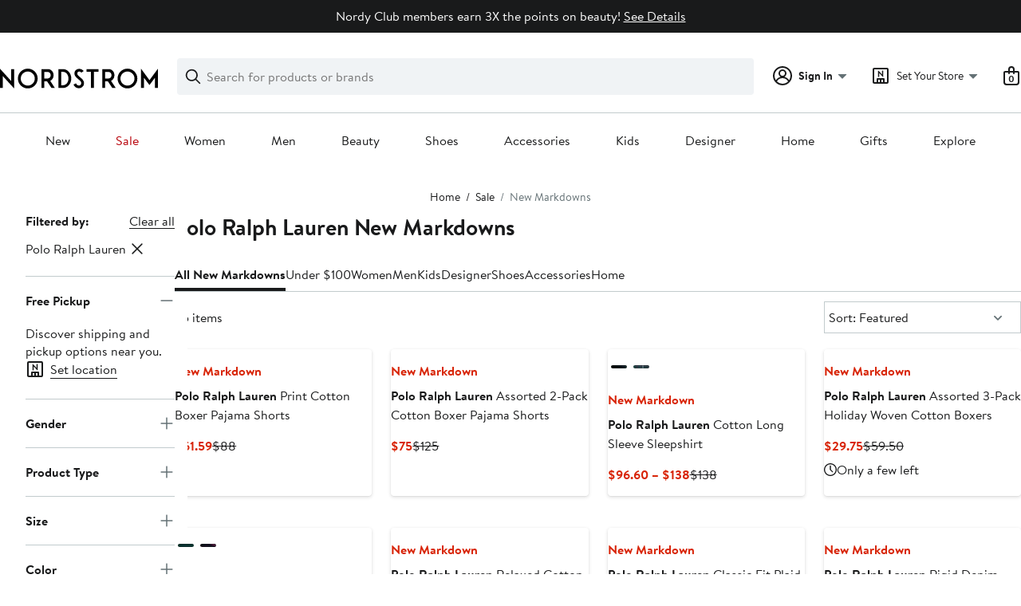

--- FILE ---
content_type: text/html;charset=utf-8
request_url: https://www.nordstrom.com/browse/sale/new-markdowns?filterByBrand=polo-ralph-lauren
body_size: 61592
content:
<!DOCTYPE html><html lang="en-us" xml:lang="en-us"><head><style data-emotion="dls-global" data-s="">body { color: rgb(25, 26, 27); font-family: "Brandon Text", Arial, sans-serif; font-size: 1rem; } body :focus-visible { outline: rgb(21, 126, 100) solid 2px; outline-offset: 2px; } a:link, button { cursor: pointer; }</style><style data-emotion="dls 1hyfx7x" data-s="">.dls-1hyfx7x{display:none;}</style><style data-emotion="dls 1bev55k" data-s="">.dls-1bev55k path{fill:#000000;}</style><style data-emotion="dls 2nzfih" data-s="">.dls-2nzfih path{fill:#c2cbcd;}</style><style data-emotion="dls nrrlk3" data-s="">.dls-nrrlk3{font-family:Brandon Text,Arial,sans-serif;line-height:1.25rem;font-weight:400;font-size:0.875rem;letter-spacing:0em;}</style><style data-emotion="dls xont6a" data-s="">.dls-xont6a{background-color:transparent;border:0;box-sizing:content-box;display:inline;margin:0;padding:0;text-align:inherit;font-family:Brandon Text,Arial,sans-serif;line-height:1.5rem;font-weight:400;font-size:1rem;letter-spacing:0em;background-image:linear-gradient(currentColor, currentColor);-webkit-background-position:0% 100%;background-position:0% 100%;background-repeat:no-repeat;-webkit-background-size:0% 2px;background-size:0% 2px;cursor:pointer;position:relative;-webkit-text-decoration:none;text-decoration:none;color:#191a1b;}.dls-xont6a:hover,.dls-xont6a:focus{-webkit-background-size:100% 2px;background-size:100% 2px;}.dls-xont6a:focus-visible,.dls-xont6a:active{-webkit-background-size:100% 1px;background-size:100% 1px;}.dls-xont6a:focus{outline:none;}.dls-xont6a.focus-ring{outline-offset:2px;outline:2px solid #157e64;}@media screen and (prefers-reduced-motion: no-preference){.dls-xont6a{-webkit-transition:background 0.2s ease-in-out;transition:background 0.2s ease-in-out;}}</style><style data-emotion="dls hw5tth" data-s="">.dls-hw5tth{font-family:Brandon Text,Arial,sans-serif;line-height:1.25rem;font-weight:400;font-size:0.875rem;letter-spacing:0em;background-image:linear-gradient(currentColor, currentColor);-webkit-background-position:0% 100%;background-position:0% 100%;background-repeat:no-repeat;-webkit-background-size:0% 2px;background-size:0% 2px;cursor:pointer;position:relative;-webkit-text-decoration:none;text-decoration:none;color:#191a1b;}.dls-hw5tth:hover,.dls-hw5tth:focus{-webkit-background-size:100% 2px;background-size:100% 2px;}.dls-hw5tth:focus-visible,.dls-hw5tth:active{-webkit-background-size:100% 1px;background-size:100% 1px;}.dls-hw5tth:focus{outline:none;}.dls-hw5tth.focus-ring{outline-offset:2px;outline:2px solid #157e64;}@media screen and (prefers-reduced-motion: no-preference){.dls-hw5tth{-webkit-transition:background 0.2s ease-in-out;transition:background 0.2s ease-in-out;}}</style><style data-emotion="dls 14kp4cn" data-s="">.dls-14kp4cn{background-color:transparent;border:0;box-sizing:content-box;display:inline;margin:0;padding:0;text-align:inherit;font-family:Brandon Text,Arial,sans-serif;line-height:1.5rem;font-weight:400;font-size:1rem;letter-spacing:0em;background-image:linear-gradient(currentColor, currentColor);-webkit-background-position:0% 100%;background-position:0% 100%;background-repeat:no-repeat;-webkit-background-size:100% 1px;background-size:100% 1px;cursor:pointer;position:relative;-webkit-text-decoration:none;text-decoration:none;color:#191a1b;}.dls-14kp4cn:hover,.dls-14kp4cn:focus{-webkit-background-size:100% 2px;background-size:100% 2px;}.dls-14kp4cn:focus-visible,.dls-14kp4cn:active{-webkit-background-size:100% 1px;background-size:100% 1px;}.dls-14kp4cn:focus{outline:none;}.dls-14kp4cn.focus-ring{outline-offset:2px;outline:2px solid #157e64;}@media screen and (prefers-reduced-motion: no-preference){.dls-14kp4cn{-webkit-transition:background 0.2s ease-in-out;transition:background 0.2s ease-in-out;}}</style><style data-emotion="dls 2oodxe" data-s="">.dls-2oodxe{font-family:Brandon Text,Arial,sans-serif;line-height:2.25rem;font-weight:700;font-size:1.75rem;letter-spacing:0em;margin:0;}</style><style data-emotion="dls ogz194" data-s="">.dls-ogz194{font-family:Brandon Text,Arial,sans-serif;line-height:1.5rem;font-weight:400;font-size:1rem;letter-spacing:0em;background-image:linear-gradient(currentColor, currentColor);-webkit-background-position:0% 100%;background-position:0% 100%;background-repeat:no-repeat;-webkit-background-size:0% 2px;background-size:0% 2px;cursor:pointer;position:relative;-webkit-text-decoration:none;text-decoration:none;color:#191a1b;}.dls-ogz194:hover,.dls-ogz194:focus{-webkit-background-size:100% 2px;background-size:100% 2px;}.dls-ogz194:focus-visible,.dls-ogz194:active{-webkit-background-size:100% 1px;background-size:100% 1px;}.dls-ogz194:focus{outline:none;}.dls-ogz194.focus-ring{outline-offset:2px;outline:2px solid #157e64;}@media screen and (prefers-reduced-motion: no-preference){.dls-ogz194{-webkit-transition:background 0.2s ease-in-out;transition:background 0.2s ease-in-out;}}</style><style data-emotion="dls ihm460" data-s="">.dls-ihm460{font-family:Brandon Text,Arial,sans-serif;line-height:1.5rem;font-weight:400;font-size:1rem;letter-spacing:0em;}</style><style data-emotion="dls 1koa01x" data-s="">.dls-1koa01x{all:unset;-webkit-align-items:center;-webkit-box-align:center;-ms-flex-align:center;align-items:center;border-radius:4px;border-style:solid;border-width:2px;box-sizing:border-box;cursor:pointer;display:-webkit-inline-box;display:-webkit-inline-flex;display:-ms-inline-flexbox;display:inline-flex;gap:8px;-webkit-box-pack:center;-ms-flex-pack:center;-webkit-justify-content:center;justify-content:center;position:relative;touch-action:none;-webkit-user-select:none;-moz-user-select:none;-ms-user-select:none;user-select:none;z-index:0;background:#ffffff;border-color:#191a1b;color:#191a1b;line-height:1.25rem;min-width:0px;padding:8px;-webkit-flex-direction:row;-ms-flex-direction:row;flex-direction:row;font-size:0.875rem;font-weight:700;pointer-events:none;}.dls-1koa01x:disabled{opacity:0.2;}.dls-1koa01x::before{background-color:inherit;border-radius:inherit;border:inherit;box-sizing:inherit;content:'';cursor:inherit;display:inherit;position:absolute;top:-2px;bottom:-2px;left:-2px;right:-2px;touch-action:inherit;-webkit-user-select:inherit;-moz-user-select:inherit;-ms-user-select:inherit;user-select:inherit;z-index:-1;}.dls-1koa01x:focus{outline:none;}.dls-1koa01x.button-focus-ring{outline:2px solid #157e64;outline-offset:2px;}.dls-1koa01x:hover{background:#f0f3f5;}.dls-1koa01x:active{background:#dce3e6;}.dls-1koa01x path{fill:#191a1b;}.dls-1koa01x svg{height:20px;width:20px;}@media screen and (prefers-reduced-motion: no-preference){.dls-1koa01x:not(:disabled)::before{transform-style:preserve-3d;transform-origin:center;}@media screen and (min-width: 768px){.dls-1koa01x:hover:not(:disabled)::before{-webkit-transform:none;-moz-transform:none;-ms-transform:none;transform:none;}}}</style><style data-emotion="dls 7zjw72" data-s="">.dls-7zjw72{all:unset;-webkit-align-items:center;-webkit-box-align:center;-ms-flex-align:center;align-items:center;border-radius:4px;border-style:solid;border-width:2px;box-sizing:border-box;cursor:pointer;display:-webkit-inline-box;display:-webkit-inline-flex;display:-ms-inline-flexbox;display:inline-flex;gap:8px;-webkit-box-pack:center;-ms-flex-pack:center;-webkit-justify-content:center;justify-content:center;position:relative;touch-action:none;-webkit-user-select:none;-moz-user-select:none;-ms-user-select:none;user-select:none;z-index:0;background:#ffffff;border-color:#191a1b;color:#191a1b;line-height:1.25rem;min-width:0px;padding:8px;-webkit-flex-direction:row;-ms-flex-direction:row;flex-direction:row;font-size:0.875rem;font-weight:700;}.dls-7zjw72:disabled{opacity:0.2;}.dls-7zjw72::before{background-color:inherit;border-radius:inherit;border:inherit;box-sizing:inherit;content:'';cursor:inherit;display:inherit;position:absolute;top:-2px;bottom:-2px;left:-2px;right:-2px;touch-action:inherit;-webkit-user-select:inherit;-moz-user-select:inherit;-ms-user-select:inherit;user-select:inherit;z-index:-1;}.dls-7zjw72:focus{outline:none;}.dls-7zjw72.button-focus-ring{outline:2px solid #157e64;outline-offset:2px;}.dls-7zjw72:hover{background:#f0f3f5;}.dls-7zjw72:active{background:#dce3e6;}.dls-7zjw72 path{fill:#191a1b;}.dls-7zjw72 svg{height:20px;width:20px;}@media screen and (prefers-reduced-motion: no-preference){.dls-7zjw72:not(:disabled)::before{transform-style:preserve-3d;-webkit-transition:all 200ms ease-in-out;transition:all 200ms ease-in-out;transform-origin:center;}@media screen and (min-width: 768px){.dls-7zjw72:hover:not(:disabled)::before{-webkit-transform:translateZ(1px) rotate(0.001deg) scale(1.05, 1.05);-moz-transform:translateZ(1px) rotate(0.001deg) scale(1.05, 1.05);-ms-transform:translateZ(1px) rotate(0.001deg) scale(1.05, 1.05);transform:translateZ(1px) rotate(0.001deg) scale(1.05, 1.05);}}}</style><style data-emotion="dls 2ec0k7" data-s="">.dls-2ec0k7{font-family:Brandon Text,Arial,sans-serif;line-height:1.5rem;font-weight:400;font-size:1rem;letter-spacing:0em;color:inherit;cursor:pointer;-webkit-text-decoration:none;text-decoration:none;}.dls-2ec0k7:visited,.dls-2ec0k7:hover,.dls-2ec0k7:active{color:currentColor;}.dls-2ec0k7:focus{outline:none;}.dls-2ec0k7.focus-ring{outline-offset:2px;outline:2px solid #157e64;}</style><style data-emotion="dls 5erg28" data-s="">.dls-5erg28{font-family:Brandon Text,Arial,sans-serif;line-height:1.75rem;font-weight:700;font-size:1.25rem;letter-spacing:0em;margin:0;}</style><style data-emotion="dls 1hj63xl" data-s="">.dls-1hj63xl{all:unset;-webkit-align-items:center;-webkit-box-align:center;-ms-flex-align:center;align-items:center;border-radius:4px;border-style:solid;border-width:2px;box-sizing:border-box;cursor:pointer;display:-webkit-inline-box;display:-webkit-inline-flex;display:-ms-inline-flexbox;display:inline-flex;gap:8px;-webkit-box-pack:center;-ms-flex-pack:center;-webkit-justify-content:center;justify-content:center;position:relative;touch-action:none;-webkit-user-select:none;-moz-user-select:none;-ms-user-select:none;user-select:none;z-index:0;background:#191a1b;border-color:#191a1b;color:#ffffff;line-height:1.25rem;min-width:calc(2.5 * ((2 * (8px + 2px)) + 1.25rem));padding:8px 16px;-webkit-flex-direction:row;-ms-flex-direction:row;flex-direction:row;font-size:0.875rem;font-weight:700;}.dls-1hj63xl:disabled{opacity:0.2;}.dls-1hj63xl::before{background-color:inherit;border-radius:inherit;border:inherit;box-sizing:inherit;content:'';cursor:inherit;display:inherit;position:absolute;top:-2px;bottom:-2px;left:-2px;right:-2px;touch-action:inherit;-webkit-user-select:inherit;-moz-user-select:inherit;-ms-user-select:inherit;user-select:inherit;z-index:-1;}.dls-1hj63xl:focus{outline:none;}.dls-1hj63xl.button-focus-ring{outline:2px solid #157e64;outline-offset:2px;}.dls-1hj63xl:hover{background:#3e4142;border-color:#3e4142;-webkit-text-decoration:none;text-decoration:none;}.dls-1hj63xl:active{background:#2b2e2f;border-color:#2b2e2f;}.dls-1hj63xl path{fill:#ffffff;}.dls-1hj63xl svg{height:20px;width:20px;}@media screen and (prefers-reduced-motion: no-preference){.dls-1hj63xl:not(:disabled)::before{transform-style:preserve-3d;-webkit-transition:all 200ms ease-in-out;transition:all 200ms ease-in-out;transform-origin:center;}@media screen and (min-width: 768px){.dls-1hj63xl:hover:not(:disabled)::before{-webkit-transform:translateZ(1px) rotate(0.001deg) scale(1.02, 1.05);-moz-transform:translateZ(1px) rotate(0.001deg) scale(1.02, 1.05);-ms-transform:translateZ(1px) rotate(0.001deg) scale(1.02, 1.05);transform:translateZ(1px) rotate(0.001deg) scale(1.02, 1.05);}}}</style><style data-emotion="dls 13sdqpm" data-s="">.dls-13sdqpm{font-family:Brandon Text,Arial,sans-serif;line-height:1.25rem;font-weight:400;font-size:0.875rem;letter-spacing:0em;background-image:linear-gradient(currentColor, currentColor);-webkit-background-position:0% 100%;background-position:0% 100%;background-repeat:no-repeat;-webkit-background-size:100% 1px;background-size:100% 1px;cursor:pointer;position:relative;-webkit-text-decoration:none;text-decoration:none;color:#191a1b;}.dls-13sdqpm:hover,.dls-13sdqpm:focus{-webkit-background-size:100% 2px;background-size:100% 2px;}.dls-13sdqpm:focus-visible,.dls-13sdqpm:active{-webkit-background-size:100% 1px;background-size:100% 1px;}.dls-13sdqpm:focus{outline:none;}.dls-13sdqpm.focus-ring{outline-offset:2px;outline:2px solid #157e64;}@media screen and (prefers-reduced-motion: no-preference){.dls-13sdqpm{-webkit-transition:background 0.2s ease-in-out;transition:background 0.2s ease-in-out;}}</style><style data-emotion="dls k7jzsk" data-s="">.dls-k7jzsk{all:unset;-webkit-appearance:none;-moz-appearance:none;-ms-appearance:none;appearance:none;background:transparent;border-radius:0;color:inherit;cursor:pointer;font:inherit;padding:0;}.dls-k7jzsk:focus{outline:none;}.dls-k7jzsk.button-focus-ring{outline:2px solid #157e64;outline-offset:2px;}</style><style data-emotion="dls" data-s="">.dls-1sn1e2j { font-family: "Brandon Text", Arial, sans-serif; line-height: 1.75rem; font-weight: 400; font-size: 1.125rem; letter-spacing: 0em; } .dls-1m2jvd6 { color-scheme: unset; forced-color-adjust: unset; mask-image: unset; math-depth: unset; position: relative; position-anchor: unset; text-size-adjust: unset; appearance: unset; color: rgb(25, 26, 27); font-family: unset; font-feature-settings: unset; font-kerning: unset; font-optical-sizing: unset; font-palette: unset; font-size: 0.875rem; font-size-adjust: unset; font-stretch: unset; font-style: unset; font-synthesis: unset; font-variant: unset; font-variation-settings: unset; font-weight: 700; position-area: unset; text-orientation: unset; text-rendering: unset; text-spacing-trim: unset; -webkit-font-smoothing: unset; -webkit-locale: unset; -webkit-text-orientation: unset; -webkit-writing-mode: unset; writing-mode: unset; zoom: unset; accent-color: unset; align-content: unset; align-items: center; place-self: unset; anchor-name: unset; anchor-scope: unset; animation-composition: unset; animation: unset; app-region: unset; aspect-ratio: unset; backdrop-filter: unset; backface-visibility: unset; background: rgb(255, 255, 255); background-blend-mode: unset; baseline-shift: unset; baseline-source: unset; block-size: unset; border-block: unset; border-color: rgb(255, 255, 255); border-radius: 4px; border-style: solid; border-width: 2px; border-collapse: unset; border-end-end-radius: unset; border-end-start-radius: unset; border-image: unset; border-inline: unset; border-start-end-radius: unset; border-start-start-radius: unset; inset: unset; box-decoration-break: unset; box-shadow: unset; box-sizing: border-box; break-after: unset; break-before: unset; break-inside: unset; caption-side: unset; caret-color: unset; clear: unset; clip: unset; clip-path: unset; columns: unset; column-fill: unset; gap: 8px; column-rule: unset; column-span: unset; contain: unset; contain-intrinsic-block-size: unset; contain-intrinsic-size: unset; contain-intrinsic-inline-size: unset; container: unset; content: unset; content-visibility: unset; corner-shape: unset; corner-block-end-shape: unset; corner-block-start-shape: unset; counter-increment: unset; counter-reset: unset; counter-set: unset; cursor: pointer; display: inline-flex; dynamic-range-limit: unset; empty-cells: unset; field-sizing: unset; filter: unset; flex: unset; flex-direction: row; flex-wrap: unset; float: unset; grid: unset; grid-area: unset; height: unset; hyphenate-character: unset; hyphenate-limit-chars: unset; hyphens: unset; image-orientation: unset; image-rendering: unset; initial-letter: unset; inline-size: unset; inset-block: unset; inset-inline: unset; interpolate-size: unset; isolation: unset; justify-content: center; justify-items: unset; letter-spacing: unset; line-break: unset; line-height: 1.25rem; list-style: unset; margin-block: unset; margin: unset; margin-inline: unset; mask-clip: unset; mask-composite: unset; mask-mode: unset; mask-origin: unset; mask-repeat: unset; mask-size: unset; math-shift: unset; math-style: unset; max-block-size: unset; max-height: unset; max-inline-size: unset; max-width: unset; min-block-size: unset; min-height: unset; min-inline-size: unset; min-width: 0px; mix-blend-mode: unset; object-fit: unset; object-position: unset; object-view-box: unset; offset: unset; opacity: unset; order: unset; orphans: unset; outline: unset; outline-offset: unset; overflow-anchor: unset; overflow-block: unset; overflow-clip-margin: unset; overflow-inline: unset; overflow-wrap: unset; overflow: unset; overlay: unset; overscroll-behavior-block: unset; overscroll-behavior-inline: unset; overscroll-behavior: unset; padding-block: unset; padding: 8px; padding-inline: unset; page: unset; page-orientation: unset; perspective: unset; perspective-origin: unset; pointer-events: unset; position-try: unset; position-visibility: unset; print-color-adjust: unset; quotes: unset; reading-flow: unset; reading-order: unset; resize: unset; rotate: unset; ruby-align: unset; ruby-position: unset; scale: unset; scroll-behavior: unset; scroll-initial-target: unset; scroll-margin-block: unset; scroll-margin: unset; scroll-margin-inline: unset; scroll-marker-group: unset; scroll-padding-block: unset; scroll-padding: unset; scroll-padding-inline: unset; scroll-snap-align: unset; scroll-snap-stop: unset; scroll-snap-type: unset; scroll-timeline: unset; scrollbar-color: unset; scrollbar-gutter: unset; scrollbar-width: unset; shape-image-threshold: unset; shape-margin: unset; shape-outside: unset; size: unset; speak: unset; tab-size: unset; table-layout: unset; text-align: unset; text-align-last: unset; text-box: unset; text-combine-upright: unset; text-decoration: unset; text-decoration-skip-ink: unset; text-emphasis: unset; text-emphasis-position: unset; text-indent: unset; text-overflow: unset; text-shadow: unset; text-transform: unset; text-underline-offset: unset; text-underline-position: unset; text-wrap: unset; timeline-scope: unset; touch-action: none; transform: unset; transform-box: unset; transform-origin: unset; transform-style: unset; transition: unset; translate: unset; user-select: none; vertical-align: unset; view-timeline: unset; view-transition-class: unset; view-transition-name: unset; visibility: unset; border-spacing: unset; -webkit-box-align: center; -webkit-box-decoration-break: unset; -webkit-box-direction: unset; -webkit-box-flex: unset; -webkit-box-ordinal-group: unset; -webkit-box-orient: unset; -webkit-box-pack: center; -webkit-box-reflect: unset; -webkit-line-break: unset; -webkit-line-clamp: unset; -webkit-mask-box-image: unset; mask-position: unset; -webkit-rtl-ordering: unset; -webkit-ruby-position: unset; -webkit-tap-highlight-color: unset; -webkit-text-combine: unset; -webkit-text-decorations-in-effect: unset; -webkit-text-fill-color: unset; -webkit-text-security: unset; -webkit-text-stroke: unset; -webkit-user-drag: unset; white-space-collapse: unset; widows: unset; width: unset; will-change: unset; word-break: unset; word-spacing: unset; z-index: 0; } .dls-1m2jvd6:disabled { opacity: 0.2; } .dls-1m2jvd6::before { background-color: inherit; border-radius: inherit; border: inherit; box-sizing: inherit; content: ""; cursor: inherit; display: inherit; position: absolute; inset: -2px; touch-action: inherit; user-select: inherit; z-index: -1; } .dls-1m2jvd6:focus { outline: none; } .dls-1m2jvd6.button-focus-ring { outline: rgb(21, 126, 100) solid 2px; outline-offset: 2px; } .dls-1m2jvd6:hover { background: rgb(240, 243, 245); border-color: rgb(240, 243, 245); } .dls-1m2jvd6:active { background: rgb(220, 227, 230); border-color: rgb(220, 227, 230); } .dls-1m2jvd6 path { } .dls-1m2jvd6 svg { height: 20px; width: 20px; } @media screen and (prefers-reduced-motion: no-preference) {
  .dls-1m2jvd6:not(:disabled)::before { transform-style: preserve-3d; transition: 200ms ease-in-out; transform-origin: center center; }
  @media screen and (min-width: 768px) {
  .dls-1m2jvd6:hover:not(:disabled)::before { transform: translateZ(1px) rotate(0.001deg) scale(1.05, 1.05); }
}
}</style>
                        <title>Polo Ralph Lauren All New Markdowns | Nordstrom</title>
                        <meta data-react-helmet="true" charset="UTF-8"/><meta data-react-helmet="true" name="viewport" content="width=980"/><meta data-react-helmet="true" http-equiv="X-UA-Compatible" content="IE=edge,chrome=1"/><meta data-react-helmet="true" name="keywords" content="&#34;nordstrom&#34;"/><meta data-react-helmet="true" property="og:title" content="Polo Ralph Lauren All New Markdowns | Nordstrom"/><meta data-react-helmet="true" property="og:description" content="Find a great selection of Polo Ralph Lauren All New Markdowns at Nordstrom.com. Top Brands. New Trends."/><meta data-react-helmet="true" property="og:site_name" content="Nordstrom"/><meta data-react-helmet="true" property="og:type" content="website"/><meta data-react-helmet="true" name="description" content="Find a great selection of Polo Ralph Lauren All New Markdowns at Nordstrom.com. Top Brands. New Trends."/><meta data-react-helmet="true" id="page-team" property="page-team" content="sbn"/><meta data-react-helmet="true" property="og:url" content="https://www.nordstrom.com/browse/sale/new-markdowns?filterByBrand=polo-ralph-lauren"/><meta data-react-helmet="true" name="robots" content="max-image-preview:large"/>
                        <link data-react-helmet="true" rel="canonical" href="https://www.nordstrom.com/browse/sale/new-markdowns?filterByBrand=polo-ralph-lauren"/>
                        <meta property="fb:app_id" content="143447719050737"/>
                        <meta property="og:site_name" content="Nordstrom"/>
                        <meta property="og:type" content="website"/>
                        <link rel="preconnect" href="https://n.nordstrommedia.com/"/>
                        
    
    


                        
                        <link rel="stylesheet" type="text/css" href="/static/nordstrom/fonts/global-03.css"/>
                        





































































                        <link rel="stylesheet" href="/static/nordstrom/res/v3/efb36df0a69023ea.d5.css"/><link rel="stylesheet" href="/static/nordstrom/res/v3/8fee33812083eec1.d5.css"/><link rel="stylesheet" href="/static/nordstrom/res/v3/f75e7cff09f5abe8.d5.css"/><link rel="stylesheet" href="/static/nordstrom/res/v3/1384f6051751c573.d5.css"/><link rel="stylesheet" href="/static/nordstrom/res/v3/5fb31bd019098881.d5.css"/><link rel="stylesheet" href="/static/nordstrom/res/v3/f3c97979d58a1a77.d5.css"/><link rel="stylesheet" href="/static/nordstrom/res/v3/cb87e6654bb6653b.d5.css"/><link rel="stylesheet" href="/static/nordstrom/res/v3/c0715fff99403bb3.d5.css"/><link rel="stylesheet" href="/static/nordstrom/res/v3/0f92167aca5c71cf.d5.css"/><link rel="stylesheet" href="/static/nordstrom/res/v3/901b46e5e86f85dd.d5.css"/><link rel="stylesheet" href="/static/nordstrom/res/v3/5360f209d2c9550f.d5.css"/><link data-chunk="global-components" rel="stylesheet" href="/static/nordstrom/res/v3/18dc518769235e22.d5.css"/>
                        <link rel="icon" href="//n.nordstrommedia.com/id/169f9507-47b3-44bc-9ad4-9244fe191523.png" sizes="16x16"/><link rel="icon" href="//n.nordstrommedia.com/id/69be546b-0c64-4cd0-8840-67a112d242d7.png" sizes="32x32"/><link rel="icon" href="//n.nordstrommedia.com/id/c4fb2a09-3657-4161-9b79-6412897d9399.png" sizes="96x96"/>
                        
                        
                        
                        




                        
                    <link rel="stylesheet" type="text/css" href="/static/nordstrom/res/v3/6679420fc36dee35.d5.css"/><script type="application/ld+json" data-react-helmet="true">{"@context":"https://schema.org/","@type":"BreadcrumbList","itemListElement":[{"@type":"ListItem","position":0,"name":"Home","item":"https://www.nordstrom.com/"},{"@type":"ListItem","position":1,"name":"Sale","item":"https://www.nordstrom.com/browse/sale"},{"@type":"ListItem","position":2,"name":"New Markdowns","item":"https://www.nordstrom.com/browse/sale/new-markdowns"}]}</script></head>
                    <body>
                
<div id="root"><div id="dls-start-portal"></div><div data-testid="rating-star-map" class="dls-1hyfx7x"><svg xmlns="http://www.w3.org/2000/svg" id="full-star" width="24" height="24" fill="none" class="dls-1bev55k"><g><path fill="#000" d="M13.404 1.912c-.486-1.298-2.322-1.298-2.809 0l-2.3 6.133-6.543.292C.368 8.4-.2 10.145.884 11.01l5.122 4.082-1.744 6.314c-.37 1.335 1.116 2.415 2.273 1.65L12 19.446l5.465 3.61c1.157.765 2.642-.314 2.273-1.65l-1.744-6.314 5.122-4.082c1.084-.864.516-2.61-.868-2.672l-6.544-.292z"></path></g></svg><svg xmlns="http://www.w3.org/2000/svg" id="empty-star" width="24" height="24" fill="none" class="dls-2nzfih"><g><path fill="#000" d="M13.404 1.912c-.486-1.298-2.322-1.298-2.809 0l-2.3 6.133-6.543.292C.368 8.4-.2 10.145.884 11.01l5.122 4.082-1.744 6.314c-.37 1.335 1.116 2.415 2.273 1.65L12 19.446l5.465 3.61c1.157.765 2.642-.314 2.273-1.65l-1.744-6.314 5.122-4.082c1.084-.864.516-2.61-.868-2.672l-6.544-.292z"></path></g></svg><svg id="star-fraction-point-1" viewBox="0 0 24 24"><use href="#empty-star" x="0"></use><use href="#full-star" width="2.40" x="0"></use></svg><svg id="star-fraction-point-2" viewBox="0 0 24 24"><use href="#empty-star" x="0"></use><use href="#full-star" width="4.80" x="0"></use></svg><svg id="star-fraction-point-3" viewBox="0 0 24 24"><use href="#empty-star" x="0"></use><use href="#full-star" width="7.20" x="0"></use></svg><svg id="star-fraction-point-4" viewBox="0 0 24 24"><use href="#empty-star" x="0"></use><use href="#full-star" width="9.60" x="0"></use></svg><svg id="star-fraction-point-5" viewBox="0 0 24 24"><use href="#empty-star" x="0"></use><use href="#full-star" width="12.00" x="0"></use></svg><svg id="star-fraction-point-6" viewBox="0 0 24 24"><use href="#empty-star" x="0"></use><use href="#full-star" width="14.40" x="0"></use></svg><svg id="star-fraction-point-7" viewBox="0 0 24 24"><use href="#empty-star" x="0"></use><use href="#full-star" width="16.80" x="0"></use></svg><svg id="star-fraction-point-8" viewBox="0 0 24 24"><use href="#empty-star" x="0"></use><use href="#full-star" width="19.20" x="0"></use></svg><svg id="star-fraction-point-9" viewBox="0 0 24 24"><use href="#empty-star" x="0"></use><use href="#full-star" width="21.60" x="0"></use></svg><svg id="0-stars" viewBox="0 0 128 24"><use href="#empty-star" x="0"></use><use href="#empty-star" x="26"></use><use href="#empty-star" x="52"></use><use href="#empty-star" x="78"></use><use href="#empty-star" x="104"></use></svg><svg id="1-stars" viewBox="0 0 128 24"><use href="#full-star" x="0"></use><use href="#empty-star" x="26"></use><use href="#empty-star" x="52"></use><use href="#empty-star" x="78"></use><use href="#empty-star" x="104"></use></svg><svg id="2-stars" viewBox="0 0 128 24"><use href="#full-star" x="0"></use><use href="#full-star" x="26"></use><use href="#empty-star" x="52"></use><use href="#empty-star" x="78"></use><use href="#empty-star" x="104"></use></svg><svg id="3-stars" viewBox="0 0 128 24"><use href="#full-star" x="0"></use><use href="#full-star" x="26"></use><use href="#full-star" x="52"></use><use href="#empty-star" x="78"></use><use href="#empty-star" x="104"></use></svg><svg id="4-stars" viewBox="0 0 128 24"><use href="#full-star" x="0"></use><use href="#full-star" x="26"></use><use href="#full-star" x="52"></use><use href="#full-star" x="78"></use><use href="#empty-star" x="104"></use></svg><svg id="5-stars" viewBox="0 0 128 24"><use href="#full-star" x="0"></use><use href="#full-star" x="26"></use><use href="#full-star" x="52"></use><use href="#full-star" x="78"></use><use href="#full-star" x="104"></use></svg></div><div class="brand-nordstrom navigation-mouse browser-unknown-browser browser-unknown-browser-0 os-unknown"><section id="layer-1" class="vYF33 remUw" style="left: 0px; top: 0px; position: relative; z-index: 5;"><a class="BK8bF OfW5X" href="#main-content-start">Skip navigation</a><section class="TqINp"><div class="BwqBX yEUew undefined"><div class="iurNK YU8pH PbTRv" style="background-color: rgb(25, 26, 27); text-align: center; color: rgb(255, 255, 255);"><div class="U_Vu3"><div class="UYr2M fWRC1"><div class="Kv5KD"><p class="TFM6u"><span><strong></strong> Nordy Club members earn 3X the points on beauty!</span> <a title="See Details" href="/browse/nordy-club/terms-conditions/beautyoffer">See Details</a></p></div></div></div></div><div id="global-header-desktop" class="U1Dgu"><div class="nrGtK"><a aria-label="Nordstrom Logo" class="hxAfD zsHE4 aAjtM QkgQO ayGrI" href="/"><figure arialabel="Nordstrom Logo" aria-label="Nordstrom Logo" class="rq8ns"></figure></a><section id="keyword-search-desktop" class="VZ3iE lFMuy"><div class="DZQ3D" id="controls-keyword-search-popover" aria-controls="keyword-search-popover" style="position: relative;"><form id="keyword-search-form" class="Q0pMB" role="search" aria-label="Search"><input id="search-origin" name="origin" type="hidden" value="keywordsearch"/><div class="bAwLN"><div class="y4A01" id="search-icon"><svg xmlns="http://www.w3.org/2000/svg" width="20px" height="20px" fill="none" viewBox="0 0 24 24" data-testid="svg_IconSearch" class="y4A01"><path fill="#191A1B" fill-rule="evenodd" d="M10 1a9 9 0 1 0 5.618 16.032l5.675 5.675a1 1 0 0 0 1.414-1.414l-5.675-5.675A9 9 0 0 0 10 1m-7 9a7 7 0 1 1 14 0 7 7 0 0 1-14 0" clip-rule="evenodd"></path></svg></div><label class="HkUpL OfW5X" for="keyword-search-input">Search</label><input id="keyword-search-input" class="RTf5v" aria-labelledby="keyword-search-input-label" name="keyword" type="search" autocomplete="off" placeholder="Search for products or brands" maxlength="140" value=""/><label class="HkUpL OfW5X" for="reset-search">Clear</label><button class="TBFPu HkUpL OfW5X" aria-labelledby="reset-search-label" type="reset" role="button" tabindex="-1" id="clear-search-icon"><span class="KZOz4 OfW5X">Clear Search Text</span><svg xmlns="http://www.w3.org/2000/svg" width="20px" height="20px" fill="none" viewBox="0 0 24 24" data-testid="svg_IconClose" class="GgTxN"><path fill="#191A1B" d="M4.293 4.293a1 1 0 0 1 1.414 0L12 10.586l6.293-6.293a1 1 0 1 1 1.414 1.414L13.414 12l6.293 6.293a1 1 0 0 1-1.414 1.414L12 13.414l-6.293 6.293a1 1 0 0 1-1.414-1.414L10.586 12 4.293 5.707a1 1 0 0 1 0-1.414"></path></svg></button></div></form></div><span id="keyword-search-popover" class="jTZe7 OfW5X"></span></section><div class="XOPRB"><div aria-describedby="account-detail"><div class="I9hNe" id="controls-account-links" aria-controls="account-links" style="position: relative;"><div class="r6E25 dls-nrrlk3"><svg xmlns="http://www.w3.org/2000/svg" width="24px" height="24px" fill="none" viewBox="0 0 24 24" data-testid="svg_IconPersonOutlined" class="k1KQu"><g clip-path="url(#clip0_916_3722)"><path fill="#191A1B" fill-rule="evenodd" d="M0 12C0 5.373 5.373 0 12 0s12 5.373 12 12-5.373 12-12 12S0 18.627 0 12m3.647 5.5A9.95 9.95 0 0 1 2 12C2 6.477 6.477 2 12 2s10 4.477 10 10a9.95 9.95 0 0 1-1.648 5.501 10 10 0 0 0-5.836-4.18 5 5 0 1 0-5.032 0 10 10 0 0 0-5.837 4.18m1.347 1.636A9.97 9.97 0 0 0 12 22c2.728 0 5.2-1.092 7.005-2.863a8 8 0 0 0-14.01-.001M12 6a3 3 0 1 0 0 6 3 3 0 0 0 0-6" clip-rule="evenodd"></path></g><defs><clipPath id="clip0_916_3722"><path fill="#fff" d="M0 0h24v24H0z"></path></clipPath></defs></svg><b>Sign In</b><svg xmlns="http://www.w3.org/2000/svg" width="24px" height="24px" fill="none" viewBox="0 0 24 24" data-testid="svg_IconCaretDown" class="xTDVg"><path fill="#191A1B" d="m12.53 15.47 4.617-4.616a.5.5 0 0 0-.354-.854H7.207a.5.5 0 0 0-.353.854l4.616 4.616a.75.75 0 0 0 1.06 0"></path></svg></div></div><span id="account-links" class="jTZe7 OfW5X"></span></div><div class="fiABw VjRzV"><svg xmlns="http://www.w3.org/2000/svg" width="24px" height="24px" fill="none" viewBox="0 0 24 24" data-testid="svg_IconStoreNordstromOutlined" class="bXadl"><path fill="#191A1B" d="M8.89 13.438a.22.22 0 0 1-.213-.214V5.652c0-.112.101-.202.214-.202h.169c.078 0 .135.022.19.079l4.59 4.893h.023V5.776c0-.112.09-.214.214-.214h1.035c.113 0 .214.102.214.214v7.572c0 .112-.101.202-.214.202h-.157a.25.25 0 0 1-.192-.079l-4.612-5.085h-.023v4.838c0 .112-.09.213-.213.213z"></path><path fill="#191A1B" fill-rule="evenodd" d="M4 2a2 2 0 0 0-2 2v16a2 2 0 0 0 2 2h16a2 2 0 0 0 2-2V4a2 2 0 0 0-2-2zm16 2H4v16h3v-4a1 1 0 0 1 1-1h8a1 1 0 0 1 1 1v4h3zm-9 16H9v-3h2zm4 0h-2v-3h2z" clip-rule="evenodd"></path></svg><button type="button" class="dls-xont6a"><div class="PETeY">Set Your Store<svg xmlns="http://www.w3.org/2000/svg" width="24px" height="24px" fill="none" viewBox="0 0 24 24" data-testid="svg_IconCaretDown" class="y7rtt"><path fill="#191A1B" d="m12.53 15.47 4.617-4.616a.5.5 0 0 0-.354-.854H7.207a.5.5 0 0 0-.353.854l4.616 4.616a.75.75 0 0 0 1.06 0"></path></svg></div></button></div><div class="VjRzV"><div class="_15Ld"><span id="shopping-bag-popover" class="jTZe7 OfW5X"></span><a class="_VrDR shopping-bag-links undefined" href="/shopping-bag" id="controls-shopping-bag-popover" aria-controls="shopping-bag-popover" style="position: relative;"><svg xmlns="http://www.w3.org/2000/svg" width="24px" height="24px" fill="none" viewBox="0 0 24 24" data-testid="svg_IconShoppingBagNumberOutlined" class="lvL2s" role="img" title="Shopping Bag"><path fill="#191A1B" fill-rule="evenodd" d="M12 0a4 4 0 0 0-4 4v2H4a2 2 0 0 0-2 2v12a4 4 0 0 0 4 4h12a4 4 0 0 0 4-4V8a2 2 0 0 0-2-2h-4V4a4 4 0 0 0-4-4m2 8v1a1 1 0 1 0 2 0V8h4v12a2 2 0 0 1-2 2H6a2 2 0 0 1-2-2V8h4v1a1 1 0 0 0 2 0V8zm0-2V4a2 2 0 1 0-4 0v2z" clip-rule="evenodd"></path></svg><span class="X4gwf">0</span></a></div></div></div></div><hr class="v_ULg"/><nav aria-label="Site Navigation" class="kRlHr"><ul data-key-right="true"><li><button id="flyout-anchor-index-control-0" aria-controls="GlobalDesktopNavFlyout" class="CaTY6 mFJ7c _3njsS ayGrI _3njsS ayGrI">New</button></li><li><button id="flyout-anchor-index-control-1" aria-controls="GlobalDesktopNavFlyout" class="CaTY6 lSTmN mFJ7c _3njsS ayGrI _3njsS ayGrI">Sale</button></li><li><button id="flyout-anchor-index-control-2" aria-controls="GlobalDesktopNavFlyout" class="CaTY6 mFJ7c _3njsS ayGrI _3njsS ayGrI">Women</button></li><li><button id="flyout-anchor-index-control-3" aria-controls="GlobalDesktopNavFlyout" class="CaTY6 mFJ7c _3njsS ayGrI _3njsS ayGrI">Men</button></li><li><button id="flyout-anchor-index-control-4" aria-controls="GlobalDesktopNavFlyout" class="CaTY6 mFJ7c _3njsS ayGrI _3njsS ayGrI">Beauty</button></li><li><button id="flyout-anchor-index-control-5" aria-controls="GlobalDesktopNavFlyout" class="CaTY6 mFJ7c _3njsS ayGrI _3njsS ayGrI">Shoes</button></li><li><button id="flyout-anchor-index-control-6" aria-controls="GlobalDesktopNavFlyout" class="CaTY6 mFJ7c _3njsS ayGrI _3njsS ayGrI">Accessories</button></li><li><button id="flyout-anchor-index-control-7" aria-controls="GlobalDesktopNavFlyout" class="CaTY6 mFJ7c _3njsS ayGrI _3njsS ayGrI">Kids</button></li><li><button id="flyout-anchor-index-control-8" aria-controls="GlobalDesktopNavFlyout" class="CaTY6 mFJ7c _3njsS ayGrI _3njsS ayGrI">Designer</button></li><li><button id="flyout-anchor-index-control-9" aria-controls="GlobalDesktopNavFlyout" class="CaTY6 mFJ7c _3njsS ayGrI _3njsS ayGrI">Home</button></li><li><button id="flyout-anchor-index-control-10" aria-controls="GlobalDesktopNavFlyout" class="CaTY6 mFJ7c _3njsS ayGrI _3njsS ayGrI">Gifts</button></li><li><button id="flyout-anchor-index-control-11" aria-controls="GlobalDesktopNavFlyout" class="CaTY6 mFJ7c _3njsS ayGrI _3njsS ayGrI">Explore</button></li></ul></nav><nav id="GlobalDesktopNavFlyout" aria-label="sub-navigation" class="i7Hgd" role="navigation"><style></style><div class="ZAHWm KysA_" style="animation-name: flyoutAnimationOut; height: auto; top: 207.094px;"><div class="U_Vu3 dx7Ke KysA_" style="animation-name: flyoutContentsAnimationOut;"><div class="aXrua KysA_"><div class="UYr2M fWRC1 XKOT5"><ul class="L9PTf"><li class="cro1h"><a href="/browse/new" class="ZDzTL _3njsS ayGrI">All New</a></li><li class="Bn6xe wZFQY fb2tH"><h3 class="kb32p"> <a href="/browse/women/bold-colors" class="ZDzTL _3njsS ayGrI">On Trend: Fresh Prep Pop</a> </h3></li><li class="Bn6xe wZFQY Wpe5J"><h3 class="kb32p"> <a href="/browse/women/animal-print-trend" class="ZDzTL _3njsS ayGrI">On Trend: Animal Print</a> </h3></li><li class="Bn6xe wZFQY fb2tH"><h3 class="kb32p"> <a href="/browse/new-brands" class="ZDzTL _3njsS ayGrI">New to Nordstrom</a> </h3></li><li class="Bn6xe m_qRs"><a href="/brands/odd-muse" class="ZDzTL _3njsS ayGrI">Odd Muse</a></li><li class="Bn6xe m_qRs Wpe5J"><a href="/brands/ralph-lauren/team-usa" class="ZDzTL _3njsS ayGrI">Polo Ralph Lauren Team USA Collection</a></li><li class="Bn6xe wZFQY fb2tH"><h3 class="kb32p"> <a href="/browse/designer/pre-owned-designer" class="ZDzTL _3njsS ayGrI">Rebag: Pre-Owned Designer</a> </h3></li><li class="Bn6xe m_qRs"><a href="/brands/pre-owned-hermes" class="ZDzTL _3njsS ayGrI">Pre-Owned Hermes</a></li><li class="Bn6xe m_qRs Wpe5J"><a href="/brands/pre-owned-goyard" class="ZDzTL _3njsS ayGrI">Pre-Owned Goyard</a></li></ul><ul class="L9PTf"><li class="Bn6xe wZFQY"><h3 class="kb32p"> <a href="/browse/women/new" class="ZDzTL _3njsS ayGrI">Women</a> </h3></li><li class="Bn6xe m_qRs"><a href="/browse/women/new/under-100" class="ZDzTL _3njsS ayGrI">Under $100</a></li><li class="Bn6xe m_qRs"><a href="/browse/women/new/clothing" class="ZDzTL _3njsS ayGrI">Clothing</a></li><li class="Bn6xe m_qRs"><a href="/browse/women/clothing/dresses/new" class="ZDzTL _3njsS ayGrI">Dresses</a></li><li class="Bn6xe m_qRs"><a href="/browse/shoes/new/women" class="ZDzTL _3njsS ayGrI">Shoes</a></li><li class="Bn6xe m_qRs"><a href="/browse/women/new/handbags" class="ZDzTL _3njsS ayGrI">Handbags &amp; Wallets</a></li><li class="Bn6xe m_qRs"><a href="/browse/women/new/jewelry" class="ZDzTL _3njsS ayGrI">Jewelry</a></li><li class="Bn6xe m_qRs"><a href="/browse/women/new/accessories" class="ZDzTL _3njsS ayGrI">Accessories</a></li><li class="Bn6xe m_qRs Wpe5J"><a href="/browse/women/clothing/plus-size/new" class="ZDzTL _3njsS ayGrI">Plus-Size Clothing</a></li></ul><ul class="L9PTf"><li class="Bn6xe wZFQY"><h3 class="kb32p"> <a href="/browse/men/new" class="ZDzTL _3njsS ayGrI">Men</a> </h3></li><li class="Bn6xe m_qRs"><a href="/browse/men/new/under-100" class="ZDzTL _3njsS ayGrI">Under $100</a></li><li class="Bn6xe m_qRs"><a href="/browse/men/new/clothing" class="ZDzTL _3njsS ayGrI">Clothing</a></li><li class="Bn6xe m_qRs"><a href="/browse/shoes/new/men" class="ZDzTL _3njsS ayGrI">Shoes</a></li><li class="Bn6xe m_qRs"><a href="/browse/men/new/accessories" class="ZDzTL _3njsS ayGrI">Accessories</a></li><li class="Bn6xe m_qRs Wpe5J"><a href="/browse/men/big-tall/new" class="ZDzTL _3njsS ayGrI">Big &amp; Tall</a></li></ul><ul class="L9PTf"><li class="Bn6xe wZFQY Wpe5J"><h3 class="kb32p"> <a href="/browse/beauty/new" class="ZDzTL _3njsS ayGrI">Beauty</a> </h3></li><li class="Bn6xe wZFQY Wpe5J"><h3 class="kb32p"> <a href="/browse/kids/new" class="ZDzTL _3njsS ayGrI">Kids</a> </h3></li><li class="Bn6xe wZFQY Wpe5J"><h3 class="kb32p"> <a href="/browse/designer/new" class="ZDzTL _3njsS ayGrI">Designer</a> </h3></li><li class="Bn6xe wZFQY Wpe5J"><h3 class="kb32p"> <a href="/browse/home/new" class="ZDzTL _3njsS ayGrI">Home</a> </h3></li></ul><div class="L9PTf"><div class="wdavU"><a class="UUHiq hXdB6 QkgQO ayGrI" href="/browse/women/spring-and-fall-essentials"><img src="https://n.nordstrommedia.com/id/AMPID.png https://n.nordstrommedia.com/it/be2fb9df-56be-4934-b02c-89b8045edb19.jpg" alt=""/></a><a href="/browse/women/spring-and-fall-essentials" class="hXdB6 MsKSX ayGrI">Get Inspired</a></div></div></div><button aria-label="close" class="YYqrk"><svg xmlns="http://www.w3.org/2000/svg" width="24px" height="24px" fill="none" viewBox="0 0 24 24" data-testid="svg_IconClose"><path fill="#191A1B" d="M4.293 4.293a1 1 0 0 1 1.414 0L12 10.586l6.293-6.293a1 1 0 1 1 1.414 1.414L13.414 12l6.293 6.293a1 1 0 0 1-1.414 1.414L12 13.414l-6.293 6.293a1 1 0 0 1-1.414-1.414L10.586 12 4.293 5.707a1 1 0 0 1 0-1.414"></path></svg></button></div></div></div><style></style><div class="ZAHWm KysA_" style="animation-name: flyoutAnimationOut; height: auto; top: 207.094px;"><div class="U_Vu3 dx7Ke KysA_" style="animation-name: flyoutContentsAnimationOut;"><div class="aXrua KysA_"><div class="UYr2M fWRC1 XKOT5"><ul class="L9PTf"><li class="cro1h"><a href="/browse/sale" class="ZDzTL _3njsS ayGrI">All Sale</a></li><li class="Bn6xe wZFQY fb2tH"><h3 class="kb32p"> <a href="/browse/sale/new-markdowns" class="ZDzTL _3njsS ayGrI">New Markdowns</a> </h3></li><li class="Bn6xe wZFQY fb2tH"><h3 class="kb32p"> <a href="/browse/sale/bestsellers" class="ZDzTL _3njsS ayGrI">Bestsellers</a> </h3></li><li class="Bn6xe wZFQY fb2tH"><h3 class="kb32p"> <a href="/browse/sale/cashmere" class="ZDzTL _3njsS ayGrI">Cashmere Deals</a> </h3></li><li class="Bn6xe wZFQY fb2tH"><h3 class="kb32p"> <a href="/browse/sale/cold-weather-sale" class="ZDzTL _3njsS ayGrI">Cold Weather Sale</a> </h3></li><li class="Bn6xe wZFQY fb2tH"><h3 class="kb32p"> <a href="/browse/sale/under-100" class="ZDzTL _3njsS ayGrI">Under $100</a> </h3></li><li class="Bn6xe wZFQY Wpe5J"><h3 class="kb32p"> <a href="/browse/sale/under-50" class="ZDzTL _3njsS ayGrI">Under $50</a> </h3></li></ul><ul class="L9PTf"><li class="Bn6xe wZFQY"><h3 class="kb32p"> <a href="/browse/sale/women" class="ZDzTL _3njsS ayGrI">Women</a> </h3></li><li class="Bn6xe m_qRs"><a href="/browse/sale/new-markdowns/women" class="ZDzTL _3njsS ayGrI">New Markdowns</a></li><li class="Bn6xe m_qRs"><a href="/browse/sale/women/clothing" class="ZDzTL _3njsS ayGrI">Clothing</a></li><li class="Bn6xe m_qRs"><a href="/browse/sale/women/shoes" class="ZDzTL _3njsS ayGrI">Shoes</a></li><li class="Bn6xe m_qRs"><a href="/browse/sale/women/handbags" class="ZDzTL _3njsS ayGrI">Handbags &amp; Wallets</a></li><li class="Bn6xe m_qRs"><a href="/browse/sale/women/jewelry" class="ZDzTL _3njsS ayGrI">Jewelry</a></li><li class="Bn6xe m_qRs"><a href="/browse/sale/women/accessories" class="ZDzTL _3njsS ayGrI">Accessories</a></li><li class="Bn6xe m_qRs"><a href="/browse/sale/beauty" class="ZDzTL _3njsS ayGrI">Beauty</a></li><li class="Bn6xe m_qRs Wpe5J"><a href="/browse/sale/women/contemporary" class="ZDzTL _3njsS ayGrI">Contemporary</a></li><li class="Bn6xe m_qRs"><a href="/browse/sale/women/plus-size" class="ZDzTL _3njsS ayGrI">Plus</a></li><li class="Bn6xe m_qRs"><a href="/browse/sale/women/petite" class="ZDzTL _3njsS ayGrI">Petite</a></li><li class="Bn6xe m_qRs Wpe5J"><a href="/browse/sale/women/maternity" class="ZDzTL _3njsS ayGrI">Maternity</a></li></ul><ul class="L9PTf"><li class="Bn6xe wZFQY"><h3 class="kb32p"> <a href="/browse/sale/men" class="ZDzTL _3njsS ayGrI">Men</a> </h3></li><li class="Bn6xe m_qRs"><a href="/browse/sale/new-markdowns/men" class="ZDzTL _3njsS ayGrI">New Markdowns</a></li><li class="Bn6xe m_qRs"><a href="/browse/sale/men/clothing" class="ZDzTL _3njsS ayGrI">Clothing</a></li><li class="Bn6xe m_qRs"><a href="/browse/sale/men/shoes" class="ZDzTL _3njsS ayGrI">Shoes</a></li><li class="Bn6xe m_qRs"><a href="/browse/sale/men/accessories" class="ZDzTL _3njsS ayGrI">Accessories</a></li><li class="Bn6xe m_qRs"><a href="/browse/sale/men/grooming" class="ZDzTL _3njsS ayGrI">Grooming &amp; Cologne</a></li><li class="Bn6xe m_qRs Wpe5J"><a href="/browse/sale/men/mens-contemporary" class="ZDzTL _3njsS ayGrI">Contemporary</a></li><li class="Bn6xe m_qRs Wpe5J"><a href="/browse/sale/men/big-tall" class="ZDzTL _3njsS ayGrI">Big &amp; Tall</a></li><li class="Bn6xe wZFQY"><h3 class="kb32p"> <a href="/browse/sale/beauty" class="ZDzTL _3njsS ayGrI">Beauty</a> </h3></li><li class="Bn6xe m_qRs"><a href="/browse/sale/beauty/fragrance" class="ZDzTL _3njsS ayGrI">Fragrance</a></li><li class="Bn6xe m_qRs"><a href="/browse/sale/beauty/gift-sets" class="ZDzTL _3njsS ayGrI">Gifts &amp; Sets</a></li><li class="Bn6xe m_qRs"><a href="/browse/sale/beauty/makeup" class="ZDzTL _3njsS ayGrI">Makeup</a></li><li class="Bn6xe m_qRs Wpe5J"><a href="/browse/sale/beauty/skincare" class="ZDzTL _3njsS ayGrI">Skin Care</a></li></ul><ul class="L9PTf"><li class="Bn6xe wZFQY"><h3 class="kb32p"> <a href="/browse/sale/kids" class="ZDzTL _3njsS ayGrI">Kids</a> </h3></li><li class="Bn6xe m_qRs"><a href="/browse/sale/new-markdowns/kids" class="ZDzTL _3njsS ayGrI">New Markdowns</a></li><li class="Bn6xe m_qRs"><a href="/browse/sale/kids/girls" class="ZDzTL _3njsS ayGrI">Girls</a></li><li class="Bn6xe m_qRs"><a href="/browse/sale/kids/boys" class="ZDzTL _3njsS ayGrI">Boys</a></li><li class="Bn6xe m_qRs"><a href="/browse/sale/kids/baby" class="ZDzTL _3njsS ayGrI">Baby</a></li><li class="Bn6xe m_qRs"><a href="/browse/sale/kids/baby-gear" class="ZDzTL _3njsS ayGrI">Baby Gear &amp; Essentials</a></li><li class="Bn6xe m_qRs"><a href="/browse/sale/kids/shoes" class="ZDzTL _3njsS ayGrI">Shoes</a></li><li class="Bn6xe m_qRs Wpe5J"><a href="/browse/sale/kids/toys" class="ZDzTL _3njsS ayGrI">Toys</a></li><li class="Bn6xe wZFQY"><h3 class="kb32p"> <a href="/browse/sale/designer" class="ZDzTL _3njsS ayGrI">Designer</a> </h3></li><li class="Bn6xe m_qRs"><a href="/browse/sale/new-markdowns/designer" class="ZDzTL _3njsS ayGrI">New Markdowns</a></li><li class="Bn6xe m_qRs"><a href="/browse/sale/designer/women" class="ZDzTL _3njsS ayGrI">Women</a></li><li class="Bn6xe m_qRs"><a href="/browse/sale/designer/men" class="ZDzTL _3njsS ayGrI">Men</a></li><li class="Bn6xe m_qRs Wpe5J"><a href="/browse/sale/designer/kids" class="ZDzTL _3njsS ayGrI">Kids</a></li></ul><ul class="L9PTf"><li class="Bn6xe wZFQY"><h3 class="kb32p"> <a href="/browse/sale/home" class="ZDzTL _3njsS ayGrI">Home</a> </h3></li><li class="Bn6xe m_qRs"><a href="/browse/sale/home/bedding" class="ZDzTL _3njsS ayGrI">Bedding</a></li><li class="Bn6xe m_qRs"><a href="/browse/sale/home/decor" class="ZDzTL _3njsS ayGrI">Decor</a></li><li class="Bn6xe m_qRs Wpe5J"><a href="/browse/sale/home/tabletop-kitchen" class="ZDzTL _3njsS ayGrI">Tabletop &amp; Kitchen</a></li><li class="Bn6xe wZFQY"><h3 class="kb32p"> <a href="/browse/sale/gifts" class="ZDzTL _3njsS ayGrI">Gifts on Sale</a> </h3></li><li class="Bn6xe m_qRs"><a href="/browse/sale/gifts/women" class="ZDzTL _3njsS ayGrI">Women</a></li><li class="Bn6xe m_qRs"><a href="/browse/sale/gifts/men" class="ZDzTL _3njsS ayGrI">Men</a></li><li class="Bn6xe m_qRs"><a href="/browse/sale/gifts/kids" class="ZDzTL _3njsS ayGrI">Kids &amp; Babies</a></li><li class="Bn6xe m_qRs Wpe5J"><a href="/browse/sale/gifts/young-adult" class="ZDzTL _3njsS ayGrI">Teens</a></li></ul><div class="L9PTf"><div class="wdavU"><a class="UUHiq hXdB6 QkgQO ayGrI" href="/browse/sale"><img src="https://n.nordstrommedia.com/id/dd8610f8-e491-4ec1-9a1a-b39b6f04d3b8.png" alt=""/></a><a href="/browse/sale" class="hXdB6 MsKSX ayGrI">Sale</a></div></div></div><button aria-label="close" class="YYqrk"><svg xmlns="http://www.w3.org/2000/svg" width="24px" height="24px" fill="none" viewBox="0 0 24 24" data-testid="svg_IconClose"><path fill="#191A1B" d="M4.293 4.293a1 1 0 0 1 1.414 0L12 10.586l6.293-6.293a1 1 0 1 1 1.414 1.414L13.414 12l6.293 6.293a1 1 0 0 1-1.414 1.414L12 13.414l-6.293 6.293a1 1 0 0 1-1.414-1.414L10.586 12 4.293 5.707a1 1 0 0 1 0-1.414"></path></svg></button></div></div></div><style></style><div class="ZAHWm KysA_" style="animation-name: flyoutAnimationOut; height: auto; top: 207.094px;"><div class="U_Vu3 dx7Ke KysA_" style="animation-name: flyoutContentsAnimationOut;"><div class="aXrua KysA_"><div class="UYr2M fWRC1 XKOT5"><ul class="L9PTf"><li class="cro1h"><a href="/browse/women" class="ZDzTL _3njsS ayGrI">All Women</a></li><li class="Bn6xe wZFQY fb2tH"><h3 class="kb32p"> <a href="/browse/women/new" class="ZDzTL _3njsS ayGrI">New Arrivals</a> </h3></li><li class="Bn6xe wZFQY fb2tH"><h3 class="kb32p"> <a href="/browse/sale/women" class="ZDzTL _3njsS ayGrI">Women&#39;s Sale</a> </h3></li><li class="Bn6xe wZFQY fb2tH"><h3 class="kb32p"> <a href="/browse/gifts/for-her" class="ZDzTL _3njsS ayGrI">Gifts for Her</a> </h3></li><li class="Bn6xe wZFQY fb2tH"><h3 class="kb32p"> <a href="/browse/women/under-100" class="ZDzTL _3njsS ayGrI">Under $100</a> </h3></li><li class="Bn6xe wZFQY fb2tH"><h3 class="kb32p"> <a href="/browse/wellness/women" class="ZDzTL _3njsS ayGrI">Wellness</a> </h3></li><li class="Bn6xe wZFQY fb2tH"><h3 class="kb32p"> <a href="/browse/women/spring-and-fall-essentials" class="ZDzTL _3njsS ayGrI">Spring Fashion Essentials</a> </h3></li><li class="Bn6xe wZFQY fb2tH"><h3 class="kb32p"> <a href="/browse/women/favorite-items" class="ZDzTL _3njsS ayGrI">Women&#39;s 2025 Fashion Favorites</a> </h3></li><li class="Bn6xe wZFQY fb2tH"><h3 class="kb32p"> <a href="/browse/women/bold-colors" class="ZDzTL _3njsS ayGrI">On Trend: Fresh Prep Pop</a> </h3></li><li class="Bn6xe wZFQY fb2tH"><h3 class="kb32p"> <a href="/browse/women/animal-print-trend" class="ZDzTL _3njsS ayGrI">On Trend: Animal Print</a> </h3></li><li class="Bn6xe wZFQY fb2tH"><h3 class="kb32p"> <a href="/brands/ugg-australia/women" class="ZDzTL _3njsS ayGrI">UGG for Women</a> </h3></li><li class="Bn6xe wZFQY Wpe5J"><h3 class="kb32p"> <a href="/browse/nordstrom-made/women" class="ZDzTL _3njsS ayGrI">Nordstrom Made</a> </h3></li></ul><ul class="L9PTf"><li class="Bn6xe wZFQY"><h3 class="kb32p"> <a href="/browse/women/clothing" class="ZDzTL _3njsS ayGrI">Clothing</a> </h3></li><li class="Bn6xe m_qRs"><a href="/browse/activewear/women-clothing" class="ZDzTL _3njsS ayGrI">Activewear</a></li><li class="Bn6xe m_qRs"><a href="/browse/women/clothing/dresses" class="ZDzTL _3njsS ayGrI">Dresses</a></li><li class="Bn6xe m_qRs"><a href="/browse/women/clothing/coats-jackets" class="ZDzTL _3njsS ayGrI">Coats &amp; Jackets</a></li><li class="Bn6xe m_qRs"><a href="/browse/women/clothing/jeans" class="ZDzTL _3njsS ayGrI">Jeans &amp; Denim</a></li><li class="Bn6xe m_qRs"><a href="/browse/women/clothing/jumpsuits-rompers" class="ZDzTL _3njsS ayGrI">Jumpsuits &amp; Rompers</a></li><li class="Bn6xe m_qRs"><a href="/browse/women/clothing/underwear-lingerie" class="ZDzTL _3njsS ayGrI">Lingerie, Hosiery &amp; Shapewear</a></li><li class="Bn6xe m_qRs"><a href="/browse/women/clothing/matching-sets" class="ZDzTL _3njsS ayGrI">Matching Sets</a></li><li class="Bn6xe m_qRs"><a href="/browse/women/clothing/pants" class="ZDzTL _3njsS ayGrI">Pants &amp; Leggings</a></li><li class="Bn6xe m_qRs"><a href="/browse/women/clothing/shorts" class="ZDzTL _3njsS ayGrI">Shorts</a></li><li class="Bn6xe m_qRs"><a href="/browse/women/clothing/skirts" class="ZDzTL _3njsS ayGrI">Skirts</a></li><li class="Bn6xe m_qRs"><a href="/browse/women/clothing/sleepwear-robes" class="ZDzTL _3njsS ayGrI">Sleepwear &amp; Loungewear</a></li><li class="Bn6xe m_qRs"><a href="/browse/women/clothing/work-suits" class="ZDzTL _3njsS ayGrI">Suits &amp; Separates</a></li><li class="Bn6xe m_qRs"><a href="/browse/women/clothing/sweaters" class="ZDzTL _3njsS ayGrI">Sweaters</a></li><li class="Bn6xe m_qRs"><a href="/browse/women/clothing/sweatshirts-hoodies" class="ZDzTL _3njsS ayGrI">Sweatshirts &amp; Hoodies</a></li><li class="Bn6xe m_qRs"><a href="/browse/women/clothing/swimsuits" class="ZDzTL _3njsS ayGrI">Swimwear &amp; Cover ups</a></li><li class="Bn6xe m_qRs Wpe5J"><a href="/browse/women/clothing/tops-tees" class="ZDzTL _3njsS ayGrI">Tops</a></li></ul><ul class="L9PTf"><li class="Bn6xe wZFQY"><h3 class="kb32p"> <a href="/browse/women/clothing/dresses" class="ZDzTL _3njsS ayGrI">Dresses</a> </h3></li><li class="Bn6xe m_qRs"><a href="/browse/women/clothing/dresses/cocktail" class="ZDzTL _3njsS ayGrI">Cocktail &amp; Party</a></li><li class="Bn6xe m_qRs"><a href="/browse/women/clothing/dresses/daytime-events" class="ZDzTL _3njsS ayGrI">Daytime Events</a></li><li class="Bn6xe m_qRs"><a href="/browse/women/clothing/dresses/formal-dresses" class="ZDzTL _3njsS ayGrI">Formal</a></li><li class="Bn6xe m_qRs"><a href="/browse/women/clothing/dresses/wedding-guest" class="ZDzTL _3njsS ayGrI">Guest of Wedding</a></li><li class="Bn6xe m_qRs"><a href="/browse/women/clothing/dresses/mother-of-the-bride" class="ZDzTL _3njsS ayGrI">Mother of the Bride or Groom</a></li><li class="Bn6xe m_qRs"><a href="/browse/women/clothing/plus-size/dresses" class="ZDzTL _3njsS ayGrI">Plus-Size</a></li><li class="Bn6xe m_qRs"><a href="/browse/women/clothing/dresses/vacation" class="ZDzTL _3njsS ayGrI">Vacation</a></li><li class="Bn6xe m_qRs Wpe5J"><a href="/browse/women/clothing/dresses/work" class="ZDzTL _3njsS ayGrI">Work</a></li><li class="Bn6xe wZFQY Wpe5J"><h3 class="kb32p"> <a href="/browse/women/clothing/petite-size" class="ZDzTL _3njsS ayGrI">Petite-Size Clothing</a> </h3></li><li class="Bn6xe wZFQY Wpe5J"><h3 class="kb32p"> <a href="/browse/women/clothing/plus-size" class="ZDzTL _3njsS ayGrI">Plus-Size Clothing</a> </h3></li><li class="Bn6xe wZFQY Wpe5J"><h3 class="kb32p"> <a href="/browse/women/maternity" class="ZDzTL _3njsS ayGrI">Maternity</a> </h3></li></ul><ul class="L9PTf"><li class="Bn6xe wZFQY"><h3 class="kb32p"> <a href="/browse/women/shoes" class="ZDzTL _3njsS ayGrI">Shoes</a> </h3></li><li class="Bn6xe m_qRs"><a href="/browse/women/shoes/sneakers-athletic" class="ZDzTL _3njsS ayGrI">Athletic &amp; Sneakers</a></li><li class="Bn6xe m_qRs"><a href="/browse/women/shoes/boots" class="ZDzTL _3njsS ayGrI">Boots</a></li><li class="Bn6xe m_qRs"><a href="/browse/women/shoes/clogs" class="ZDzTL _3njsS ayGrI">Clogs</a></li><li class="Bn6xe m_qRs"><a href="/browse/women/shoes/comfort" class="ZDzTL _3njsS ayGrI">Comfort</a></li><li class="Bn6xe m_qRs"><a href="/browse/women/shoes/flats" class="ZDzTL _3njsS ayGrI">Flats</a></li><li class="Bn6xe m_qRs"><a href="/browse/women/shoes/heels" class="ZDzTL _3njsS ayGrI">Heels</a></li><li class="Bn6xe m_qRs"><a href="/browse/women/shoes/sandals" class="ZDzTL _3njsS ayGrI">Sandals</a></li><li class="Bn6xe m_qRs Wpe5J"><a href="/browse/women/shoes/slippers" class="ZDzTL _3njsS ayGrI">Slippers</a></li><li class="Bn6xe wZFQY Wpe5J"><h3 class="kb32p"> <a href="/browse/women/handbags" class="ZDzTL _3njsS ayGrI">Handbags</a> </h3></li><li class="Bn6xe wZFQY Wpe5J"><h3 class="kb32p"> <a href="/browse/women/accessories" class="ZDzTL _3njsS ayGrI">Accessories</a> </h3></li><li class="Bn6xe wZFQY Wpe5J"><h3 class="kb32p"> <a href="/browse/women/jewelry" class="ZDzTL _3njsS ayGrI">Jewelry</a> </h3></li><li class="Bn6xe wZFQY"><h3 class="kb32p"> <a href="/browse/beauty" class="ZDzTL _3njsS ayGrI">Beauty</a> </h3></li><li class="Bn6xe m_qRs"><a href="/browse/beauty/fragrance" class="ZDzTL _3njsS ayGrI">Fragrance</a></li><li class="Bn6xe m_qRs"><a href="/browse/beauty/makeup" class="ZDzTL _3njsS ayGrI">Makeup</a></li><li class="Bn6xe m_qRs"><a href="/browse/beauty/skincare" class="ZDzTL _3njsS ayGrI">Skin Care</a></li><li class="Bn6xe m_qRs Wpe5J"><a href="/browse/beauty/hair" class="ZDzTL _3njsS ayGrI">Hair Care</a></li></ul><ul class="L9PTf"><li class="Bn6xe wZFQY Wpe5J"><h3 class="kb32p"> <a href="/browse/designer/women" class="ZDzTL _3njsS ayGrI">Designer</a> </h3></li><li class="Bn6xe wZFQY"><h3 class="kb32p"> <a href="/browse/women/occasion" class="ZDzTL _3njsS ayGrI">Shop by Occasion</a> </h3></li><li class="Bn6xe m_qRs"><a href="/browse/women/occasion/night-out" class="ZDzTL _3njsS ayGrI">Date Night &amp; Night Out</a></li><li class="Bn6xe m_qRs"><a href="/browse/vacation/women" class="ZDzTL _3njsS ayGrI">Vacation &amp; Resort</a></li><li class="Bn6xe m_qRs"><a href="/browse/activewear/activities/winter-sports/women" class="ZDzTL _3njsS ayGrI">Winter Activities</a></li><li class="Bn6xe m_qRs Wpe5J"><a href="/browse/women/occasion/work" class="ZDzTL _3njsS ayGrI">Work</a></li><li class="Bn6xe wZFQY"><h3 class="kb32p"> <a href="/browse/wedding-shop" class="ZDzTL _3njsS ayGrI">Wedding Shop</a> </h3></li><li class="Bn6xe m_qRs Wpe5J"><a href="/browse/wedding-shop/wedding-guest/women" class="ZDzTL _3njsS ayGrI">Wedding Guest</a></li><li class="Bn6xe wZFQY Wpe5J"><h3 class="kb32p"> <a href="/browse/women/contemporary" class="ZDzTL _3njsS ayGrI">Contemporary</a> </h3></li></ul><div class="L9PTf"><div class="wdavU"><a class="UUHiq hXdB6 QkgQO ayGrI" href="/brands/ralph-lauren--1390/team-usa"><img src="https://n.nordstrommedia.com/it/5f6f292e-771f-4c69-b863-a48f959c5743.jpg" alt=""/></a><a href="/brands/ralph-lauren--1390/team-usa" class="hXdB6 MsKSX ayGrI">Shop Team USA Collection</a></div></div></div><button aria-label="close" class="YYqrk"><svg xmlns="http://www.w3.org/2000/svg" width="24px" height="24px" fill="none" viewBox="0 0 24 24" data-testid="svg_IconClose"><path fill="#191A1B" d="M4.293 4.293a1 1 0 0 1 1.414 0L12 10.586l6.293-6.293a1 1 0 1 1 1.414 1.414L13.414 12l6.293 6.293a1 1 0 0 1-1.414 1.414L12 13.414l-6.293 6.293a1 1 0 0 1-1.414-1.414L10.586 12 4.293 5.707a1 1 0 0 1 0-1.414"></path></svg></button></div></div></div><style></style><div class="ZAHWm KysA_" style="animation-name: flyoutAnimationOut; height: auto; top: 207.094px;"><div class="U_Vu3 dx7Ke KysA_" style="animation-name: flyoutContentsAnimationOut;"><div class="aXrua KysA_"><div class="UYr2M fWRC1 XKOT5"><ul class="L9PTf"><li class="cro1h"><a href="/browse/men" class="ZDzTL _3njsS ayGrI">All Men</a></li><li class="Bn6xe wZFQY fb2tH"><h3 class="kb32p"> <a href="/browse/sale/men" class="ZDzTL _3njsS ayGrI">Men&#39;s Sale</a> </h3></li><li class="Bn6xe wZFQY fb2tH"><h3 class="kb32p"> <a href="/browse/men/new" class="ZDzTL _3njsS ayGrI">New Arrivals</a> </h3></li><li class="Bn6xe wZFQY fb2tH"><h3 class="kb32p"> <a href="/browse/gifts/for-him" class="ZDzTL _3njsS ayGrI">Gifts for Him</a> </h3></li><li class="Bn6xe wZFQY fb2tH"><h3 class="kb32p"> <a href="/browse/men/under-100" class="ZDzTL _3njsS ayGrI">Under $100</a> </h3></li><li class="Bn6xe wZFQY fb2tH"><h3 class="kb32p"> <a href="/browse/men/mens-seasonal-style-essentials" class="ZDzTL _3njsS ayGrI">Wardrobe Essentials</a> </h3></li><li class="Bn6xe wZFQY fb2tH"><h3 class="kb32p"> <a href="/browse/cold-weather/men" class="ZDzTL _3njsS ayGrI">Cold-Weather Shop</a> </h3></li><li class="Bn6xe wZFQY fb2tH"><h3 class="kb32p"> <a href="/browse/men/cashmere" class="ZDzTL _3njsS ayGrI">In Season: Cashmere</a> </h3></li><li class="Bn6xe wZFQY fb2tH"><h3 class="kb32p"> <a href="/brands/ugg-australia/men" class="ZDzTL _3njsS ayGrI">UGG for Men</a> </h3></li><li class="Bn6xe wZFQY Wpe5J"><h3 class="kb32p"> <a href="/browse/nordstrom-made/men" class="ZDzTL _3njsS ayGrI">Nordstrom Made</a> </h3></li></ul><ul class="L9PTf"><li class="Bn6xe wZFQY"><h3 class="kb32p"> <a href="/browse/men/clothing" class="ZDzTL _3njsS ayGrI">Clothing</a> </h3></li><li class="Bn6xe m_qRs"><a href="/browse/activewear/men-clothing" class="ZDzTL _3njsS ayGrI">Activewear</a></li><li class="Bn6xe m_qRs"><a href="/browse/men/clothing/blazers-sportcoats" class="ZDzTL _3njsS ayGrI">Blazers &amp; Sport Coats</a></li><li class="Bn6xe m_qRs"><a href="/browse/men/clothing/coats-jackets" class="ZDzTL _3njsS ayGrI">Coats &amp; Jackets</a></li><li class="Bn6xe m_qRs"><a href="/browse/men/clothing/shirts/business-casual-shirts" class="ZDzTL _3njsS ayGrI">Dress Shirts</a></li><li class="Bn6xe m_qRs"><a href="/browse/men/clothing/jeans" class="ZDzTL _3njsS ayGrI">Jeans</a></li><li class="Bn6xe m_qRs"><a href="/browse/men/clothing/sleepwear-robes" class="ZDzTL _3njsS ayGrI">Lounge, Pajamas &amp; Robes</a></li><li class="Bn6xe m_qRs"><a href="/browse/men/clothing/pants" class="ZDzTL _3njsS ayGrI">Pants</a></li><li class="Bn6xe m_qRs"><a href="/browse/men/clothing/shirts/polo-shirts" class="ZDzTL _3njsS ayGrI">Polo Shirts</a></li><li class="Bn6xe m_qRs"><a href="/browse/men/clothing/shirts" class="ZDzTL _3njsS ayGrI">Shirts</a></li><li class="Bn6xe m_qRs"><a href="/browse/men/clothing/shorts" class="ZDzTL _3njsS ayGrI">Shorts</a></li><li class="Bn6xe m_qRs"><a href="/browse/men/clothing/suits" class="ZDzTL _3njsS ayGrI">Suits &amp; Separates</a></li><li class="Bn6xe m_qRs"><a href="/browse/men/clothing/sweaters" class="ZDzTL _3njsS ayGrI">Sweaters</a></li><li class="Bn6xe m_qRs"><a href="/browse/men/clothing/sweatshirts-hoodies" class="ZDzTL _3njsS ayGrI">Sweatshirts &amp; Hoodies</a></li><li class="Bn6xe m_qRs"><a href="/browse/men/clothing/swimwear" class="ZDzTL _3njsS ayGrI">Swimwear</a></li><li class="Bn6xe m_qRs"><a href="/browse/men/clothing/shirts/tshirts" class="ZDzTL _3njsS ayGrI">T-Shirts</a></li><li class="Bn6xe m_qRs Wpe5J"><a href="/browse/men/clothing/underwear-socks" class="ZDzTL _3njsS ayGrI">Underwear, Undershirts &amp; Socks</a></li></ul><ul class="L9PTf"><li class="Bn6xe wZFQY"><h3 class="kb32p"> <a href="/browse/men/shoes" class="ZDzTL _3njsS ayGrI">Shoes</a> </h3></li><li class="Bn6xe m_qRs"><a href="/browse/men/shoes/sneakers-athletic" class="ZDzTL _3njsS ayGrI">Athletic &amp; Sneakers</a></li><li class="Bn6xe m_qRs"><a href="/browse/men/shoes/boots" class="ZDzTL _3njsS ayGrI">Boots</a></li><li class="Bn6xe m_qRs"><a href="/browse/men/shoes/comfort" class="ZDzTL _3njsS ayGrI">Comfort</a></li><li class="Bn6xe m_qRs"><a href="/browse/men/shoes/dress" class="ZDzTL _3njsS ayGrI">Dress Shoes</a></li><li class="Bn6xe m_qRs"><a href="/browse/men/shoes/loafers-slip-ons" class="ZDzTL _3njsS ayGrI">Loafers &amp; Slip-Ons</a></li><li class="Bn6xe m_qRs"><a href="/browse/men/shoes/oxfords" class="ZDzTL _3njsS ayGrI">Oxfords &amp; Derbys</a></li><li class="Bn6xe m_qRs"><a href="/browse/men/shoes/sandals" class="ZDzTL _3njsS ayGrI">Sandals &amp; Flip-Flops</a></li><li class="Bn6xe m_qRs Wpe5J"><a href="/browse/men/shoes/slippers" class="ZDzTL _3njsS ayGrI">Slippers</a></li></ul><ul class="L9PTf"><li class="Bn6xe wZFQY"><h3 class="kb32p"> <a href="/browse/men/accessories" class="ZDzTL _3njsS ayGrI">Accessories</a> </h3></li><li class="Bn6xe m_qRs"><a href="/browse/men/accessories/bags-backpacks" class="ZDzTL _3njsS ayGrI">Bags</a></li><li class="Bn6xe m_qRs"><a href="/browse/men/accessories/belts" class="ZDzTL _3njsS ayGrI">Belts</a></li><li class="Bn6xe m_qRs"><a href="/browse/men/accessories/hats" class="ZDzTL _3njsS ayGrI">Hats</a></li><li class="Bn6xe m_qRs"><a href="/browse/men/jewelry" class="ZDzTL _3njsS ayGrI">Jewelry</a></li><li class="Bn6xe m_qRs"><a href="/browse/men/accessories/sunglasses" class="ZDzTL _3njsS ayGrI">Sunglasses &amp; Eyewear</a></li><li class="Bn6xe m_qRs"><a href="/browse/men/accessories/ties-pocket-squares" class="ZDzTL _3njsS ayGrI">Ties &amp; Pocket Squares</a></li><li class="Bn6xe m_qRs"><a href="/browse/men/accessories/wallets" class="ZDzTL _3njsS ayGrI">Wallets &amp; Card Cases</a></li><li class="Bn6xe m_qRs Wpe5J"><a href="/browse/men/jewelry/watches" class="ZDzTL _3njsS ayGrI">Watches</a></li><li class="Bn6xe wZFQY Wpe5J"><h3 class="kb32p"> <a href="/browse/men/grooming" class="ZDzTL _3njsS ayGrI">Grooming &amp; Cologne</a> </h3></li></ul><ul class="L9PTf"><li class="Bn6xe wZFQY"><h3 class="kb32p"> <a href="/browse/men/big-tall" class="ZDzTL _3njsS ayGrI">Big &amp; Tall</a> </h3></li><li class="Bn6xe m_qRs Wpe5J"><a href="/browse/men/big-tall/dxl-big-tall" class="ZDzTL _3njsS ayGrI">DXL Big + Tall</a></li><li class="Bn6xe wZFQY Wpe5J"><h3 class="kb32p"> <a href="/browse/designer/men" class="ZDzTL _3njsS ayGrI">Designer</a> </h3></li><li class="Bn6xe wZFQY Wpe5J"><h3 class="kb32p"> <a href="/browse/men/mens-contemporary" class="ZDzTL _3njsS ayGrI">Contemporary</a> </h3></li><li class="Bn6xe wZFQY"><h3 class="kb32p"> <a href="/browse/men/occasion" class="ZDzTL _3njsS ayGrI">Shop by Occasion</a> </h3></li><li class="Bn6xe m_qRs"><a href="/browse/holiday-party-outfits/men" class="ZDzTL _3njsS ayGrI">Holiday Outfits</a></li><li class="Bn6xe m_qRs"><a href="/browse/vacation/men" class="ZDzTL _3njsS ayGrI">Vacation &amp; Resort</a></li><li class="Bn6xe m_qRs"><a href="/browse/wedding-shop/wedding-guest/men" class="ZDzTL _3njsS ayGrI">Wedding Guest &amp; Cocktail</a></li><li class="Bn6xe m_qRs Wpe5J"><a href="/browse/men/occasion/work" class="ZDzTL _3njsS ayGrI">Work</a></li><li class="Bn6xe wZFQY"><h3 class="kb32p"> <a href="/browse/activewear/activities/men" class="ZDzTL _3njsS ayGrI">Shop by Activity</a> </h3></li><li class="Bn6xe m_qRs"><a href="/browse/activewear/activities/golf/men" class="ZDzTL _3njsS ayGrI">Golf</a></li><li class="Bn6xe m_qRs"><a href="/browse/activewear/activities/running/men" class="ZDzTL _3njsS ayGrI">Run &amp; Train</a></li><li class="Bn6xe m_qRs"><a href="/browse/activewear/activities/tennis/men" class="ZDzTL _3njsS ayGrI">Tennis &amp; Pickleball</a></li><li class="Bn6xe m_qRs Wpe5J"><a href="/browse/activewear/activities/winter-sports/men" class="ZDzTL _3njsS ayGrI">Winter Activities</a></li><li class="Bn6xe wZFQY Wpe5J"><h3 class="kb32p"> <a href="/browse/fan-shop/men" class="ZDzTL _3njsS ayGrI">Sports Fan Shop</a> </h3></li></ul><div class="L9PTf"><div class="wdavU"><a class="UUHiq hXdB6 QkgQO ayGrI" href="/brands/ralph-lauren--1390/team-usa"><img src="https://n.nordstrommedia.com/it/38bbe3f3-9029-4628-b0fa-51e84a06573d.jpg" alt=""/></a><a href="/brands/ralph-lauren--1390/team-usa" class="hXdB6 MsKSX ayGrI">Shop Team USA Collection</a></div></div></div><button aria-label="close" class="YYqrk"><svg xmlns="http://www.w3.org/2000/svg" width="24px" height="24px" fill="none" viewBox="0 0 24 24" data-testid="svg_IconClose"><path fill="#191A1B" d="M4.293 4.293a1 1 0 0 1 1.414 0L12 10.586l6.293-6.293a1 1 0 1 1 1.414 1.414L13.414 12l6.293 6.293a1 1 0 0 1-1.414 1.414L12 13.414l-6.293 6.293a1 1 0 0 1-1.414-1.414L10.586 12 4.293 5.707a1 1 0 0 1 0-1.414"></path></svg></button></div></div></div><style></style><div class="ZAHWm KysA_" style="animation-name: flyoutAnimationOut; height: auto; top: 207.094px;"><div class="U_Vu3 dx7Ke KysA_" style="animation-name: flyoutContentsAnimationOut;"><div class="aXrua KysA_"><div class="UYr2M fWRC1 XKOT5"><ul class="L9PTf"><li class="cro1h"><a href="/browse/beauty" class="ZDzTL _3njsS ayGrI">All Beauty</a></li><li class="Bn6xe wZFQY fb2tH"><h3 class="kb32p"> <a href="/browse/sale/beauty" class="ZDzTL _3njsS ayGrI">Beauty Sale</a> </h3></li><li class="Bn6xe wZFQY fb2tH"><h3 class="kb32p"> <a href="/browse/beauty/new" class="ZDzTL _3njsS ayGrI">New Arrivals</a> </h3></li><li class="Bn6xe wZFQY fb2tH"><h3 class="kb32p"> <a href="/browse/beauty/gifts-with-purchase" class="ZDzTL _3njsS ayGrI">Gifts with Purchase</a> </h3></li><li class="Bn6xe wZFQY fb2tH"><h3 class="kb32p"> <a href="/browse/beauty/bestsellers" class="ZDzTL _3njsS ayGrI">Bestsellers</a> </h3></li><li class="Bn6xe wZFQY fb2tH"><h3 class="kb32p"> <a href="/browse/beauty/nordstrom-exclusive" class="ZDzTL _3njsS ayGrI">Nordstrom Exclusives</a> </h3></li><li class="Bn6xe wZFQY fb2tH"><h3 class="kb32p"> <a href="/browse/beauty/product-launches" class="ZDzTL _3njsS ayGrI">Beauty Release Calendar</a> </h3></li><li class="Bn6xe wZFQY Wpe5J"><h3 class="kb32p"> <a href="/browse/beauty/services" class="ZDzTL _3njsS ayGrI">Nordstrom Beauty Services &amp; Events</a> </h3></li></ul><ul class="L9PTf"><li class="Bn6xe wZFQY"><h3 class="kb32p"> <a href="/brands-list/beauty" class="ZDzTL _3njsS ayGrI">Beauty Brands</a> </h3></li><li class="Bn6xe m_qRs"><a href="/brands/bobbi-brown" class="ZDzTL _3njsS ayGrI">Bobbi Brown</a></li><li class="Bn6xe m_qRs"><a href="/brands/chanel--1023" class="ZDzTL _3njsS ayGrI">CHANEL</a></li><li class="Bn6xe m_qRs"><a href="/brands/charlotte-tilbury--11415" class="ZDzTL _3njsS ayGrI">Charlotte Tilbury</a></li><li class="Bn6xe m_qRs"><a href="/brands/clinique" class="ZDzTL _3njsS ayGrI">Clinique</a></li><li class="Bn6xe m_qRs"><a href="/brands/dior--141/beauty" class="ZDzTL _3njsS ayGrI">DIOR</a></li><li class="Bn6xe m_qRs"><a href="/brands/estee-lauder--231" class="ZDzTL _3njsS ayGrI">Estée Lauder</a></li><li class="Bn6xe m_qRs"><a href="/brands/jo-malone-london--6356" class="ZDzTL _3njsS ayGrI">Jo Malone London</a></li><li class="Bn6xe m_qRs"><a href="/brands/la-mer--4841" class="ZDzTL _3njsS ayGrI">La Mer</a></li><li class="Bn6xe m_qRs"><a href="/brands/lancome--454" class="ZDzTL _3njsS ayGrI">Lancôme</a></li><li class="Bn6xe m_qRs"><a href="/brands/le-labo" class="ZDzTL _3njsS ayGrI">Le Labo</a></li><li class="Bn6xe m_qRs"><a href="/brands/mac-cosmetics--465" class="ZDzTL _3njsS ayGrI">MAC Cosmetics</a></li><li class="Bn6xe m_qRs"><a href="/brands/maison-francis-kurkdjian--20737" class="ZDzTL _3njsS ayGrI">Maison Francis Kurkdjian</a></li><li class="Bn6xe m_qRs"><a href="/brands/pat-mcgrath-labs--25888" class="ZDzTL _3njsS ayGrI">PAT McGRATH LABS</a></li><li class="Bn6xe m_qRs"><a href="/brands/tom-ford--5113/beauty" class="ZDzTL _3njsS ayGrI">TOM FORD</a></li><li class="Bn6xe m_qRs"><a href="/brands/trish-mcevoy" class="ZDzTL _3njsS ayGrI">Trish McEvoy</a></li><li class="Bn6xe m_qRs"><a href="/brands/victoria-beckham/beauty" class="ZDzTL _3njsS ayGrI">Victoria Beckham</a></li><li class="Bn6xe m_qRs Wpe5J"><a href="/brands/westman-atelier" class="ZDzTL _3njsS ayGrI">Westman Atelier</a></li></ul><ul class="L9PTf"><li class="Bn6xe wZFQY"><h3 class="kb32p"> <a href="/browse/beauty/fragrance" class="ZDzTL _3njsS ayGrI">Fragrance</a> </h3></li><li class="Bn6xe m_qRs"><a href="/browse/men/grooming/cologne" class="ZDzTL _3njsS ayGrI">Cologne</a></li><li class="Bn6xe m_qRs"><a href="/browse/beauty/designer-beauty/fragrance" class="ZDzTL _3njsS ayGrI">Designer Fragrance</a></li><li class="Bn6xe m_qRs"><a href="/browse/beauty/fragrance/perfume" class="ZDzTL _3njsS ayGrI">Perfume</a></li><li class="Bn6xe m_qRs"><a href="/browse/beauty/fragrance/rollerball" class="ZDzTL _3njsS ayGrI">Rollerball &amp; Travel Size</a></li><li class="Bn6xe m_qRs"><a href="/browse/beauty/fragrance/body-hair-mist" class="ZDzTL _3njsS ayGrI">Body Mist &amp; Hair Mist</a></li><li class="Bn6xe m_qRs Wpe5J"><a href="/browse/home/decor/candles-diffusers" class="ZDzTL _3njsS ayGrI">Candles &amp; Diffusers</a></li><li class="Bn6xe wZFQY"><h3 class="kb32p"> <a href="/browse/beauty/makeup" class="ZDzTL _3njsS ayGrI">Makeup</a> </h3></li><li class="Bn6xe m_qRs"><a href="/browse/beauty/makeup/eyes" class="ZDzTL _3njsS ayGrI">Eyes</a></li><li class="Bn6xe m_qRs"><a href="/browse/beauty/makeup/face" class="ZDzTL _3njsS ayGrI">Face</a></li><li class="Bn6xe m_qRs"><a href="/browse/beauty/makeup/lips" class="ZDzTL _3njsS ayGrI">Lips</a></li><li class="Bn6xe m_qRs"><a href="/browse/beauty/makeup/nails" class="ZDzTL _3njsS ayGrI">Nails</a></li><li class="Bn6xe m_qRs"><a href="/browse/beauty/makeup/brushes" class="ZDzTL _3njsS ayGrI">Brushes &amp; Tools</a></li><li class="Bn6xe m_qRs Wpe5J"><a href="/browse/beauty/makeup/palettes" class="ZDzTL _3njsS ayGrI">Palettes</a></li></ul><ul class="L9PTf"><li class="Bn6xe wZFQY"><h3 class="kb32p"> <a href="/browse/beauty/skincare" class="ZDzTL _3njsS ayGrI">Skin Care</a> </h3></li><li class="Bn6xe m_qRs"><a href="/browse/beauty/skincare/cleansers" class="ZDzTL _3njsS ayGrI">Cleansers</a></li><li class="Bn6xe m_qRs"><a href="/browse/beauty/skincare/exfoliators" class="ZDzTL _3njsS ayGrI">Exfoliators &amp; Peels</a></li><li class="Bn6xe m_qRs"><a href="/browse/beauty/skincare/eyes" class="ZDzTL _3njsS ayGrI">Eye Creams &amp; Treatments</a></li><li class="Bn6xe m_qRs"><a href="/browse/beauty/skincare/masks" class="ZDzTL _3njsS ayGrI">Facial Masks</a></li><li class="Bn6xe m_qRs"><a href="/browse/beauty/skincare/face-moisturizers" class="ZDzTL _3njsS ayGrI">Face Moisturizers</a></li><li class="Bn6xe m_qRs"><a href="/browse/beauty/skincare/lip-balms-treatments" class="ZDzTL _3njsS ayGrI">Lip Balms &amp; Treatments</a></li><li class="Bn6xe m_qRs"><a href="/browse/beauty/skincare/self-tanner" class="ZDzTL _3njsS ayGrI">Self Tanners</a></li><li class="Bn6xe m_qRs"><a href="/browse/beauty/skincare/serums-treatments" class="ZDzTL _3njsS ayGrI">Serums &amp; Treatments</a></li><li class="Bn6xe m_qRs"><a href="/browse/beauty/skincare/sunscreen" class="ZDzTL _3njsS ayGrI">Sunscreen</a></li><li class="Bn6xe m_qRs"><a href="/browse/beauty/skincare/toners" class="ZDzTL _3njsS ayGrI">Toners</a></li><li class="Bn6xe m_qRs Wpe5J"><a href="/browse/beauty/skincare/tools" class="ZDzTL _3njsS ayGrI">Tools &amp; Devices</a></li><li class="Bn6xe wZFQY"><h3 class="kb32p"> <a href="/browse/beauty/gift-sets" class="ZDzTL _3njsS ayGrI">Gifts &amp; Sets</a> </h3></li><li class="Bn6xe m_qRs"><a href="/browse/beauty/gift-sets/makeup" class="ZDzTL _3njsS ayGrI">Makeup Gifts &amp; Sets</a></li><li class="Bn6xe m_qRs"><a href="/browse/beauty/gift-sets/skincare" class="ZDzTL _3njsS ayGrI">Skin Care Gifts &amp; Sets</a></li><li class="Bn6xe m_qRs"><a href="/browse/beauty/fragrance/gift-sets" class="ZDzTL _3njsS ayGrI">Fragrance Gifts &amp; Sets</a></li><li class="Bn6xe m_qRs Wpe5J"><a href="/browse/beauty/gift-sets/hair" class="ZDzTL _3njsS ayGrI">Hair Care Gifts &amp; Sets</a></li></ul><ul class="L9PTf"><li class="Bn6xe wZFQY Wpe5J"><h3 class="kb32p"> <a href="/browse/beauty/hair" class="ZDzTL _3njsS ayGrI">Hair Care</a> </h3></li><li class="Bn6xe wZFQY Wpe5J"><h3 class="kb32p"> <a href="/browse/beauty/bath-body" class="ZDzTL _3njsS ayGrI">Bath &amp; Body</a> </h3></li><li class="Bn6xe wZFQY Wpe5J"><h3 class="kb32p"> <a href="/browse/beauty/tools-brushes" class="ZDzTL _3njsS ayGrI">Tools, Brushes &amp; Makeup Bags</a> </h3></li><li class="Bn6xe wZFQY Wpe5J"><h3 class="kb32p"> <a href="/browse/men/grooming" class="ZDzTL _3njsS ayGrI">Men&#39;s Grooming</a> </h3></li><li class="Bn6xe wZFQY Wpe5J"><h3 class="kb32p"> <a href="/browse/beauty/travel-size" class="ZDzTL _3njsS ayGrI">Travel &amp; Mini Sizes</a> </h3></li><li class="Bn6xe wZFQY Wpe5J"><h3 class="kb32p"> <a href="/browse/beauty/natural" class="ZDzTL _3njsS ayGrI">Natural Beauty</a> </h3></li><li class="Bn6xe wZFQY Wpe5J"><h3 class="kb32p"> <a href="/browse/beauty/beauty-wellness" class="ZDzTL _3njsS ayGrI">Wellness</a> </h3></li><li class="Bn6xe wZFQY Wpe5J"><h3 class="kb32p"> <a href="/browse/beauty/skincare/doctor-developed-skincare" class="ZDzTL _3njsS ayGrI">Dr. Founded Brands</a> </h3></li><li class="Bn6xe wZFQY Wpe5J"><h3 class="kb32p"> <a href="/browse/beauty/korean-beauty" class="ZDzTL _3njsS ayGrI">K-Beauty</a> </h3></li><li class="Bn6xe wZFQY Wpe5J"><h3 class="kb32p"> <a href="/browse/beauty/fsa-hsa-eligible" class="ZDzTL _3njsS ayGrI">FSA/HSA Eligible Beauty</a> </h3></li></ul><div class="L9PTf"><div class="wdavU"><a class="UUHiq hXdB6 QkgQO ayGrI" href="/browse/beauty/gift-sets"><img src="https://n.nordstrommedia.com/it/6d806bdf-7199-432d-9bda-94a902870fc1.jpg" alt=""/></a><a href="/browse/beauty/gift-sets" class="hXdB6 MsKSX ayGrI">Beauty Gifts</a></div></div></div><button aria-label="close" class="YYqrk"><svg xmlns="http://www.w3.org/2000/svg" width="24px" height="24px" fill="none" viewBox="0 0 24 24" data-testid="svg_IconClose"><path fill="#191A1B" d="M4.293 4.293a1 1 0 0 1 1.414 0L12 10.586l6.293-6.293a1 1 0 1 1 1.414 1.414L13.414 12l6.293 6.293a1 1 0 0 1-1.414 1.414L12 13.414l-6.293 6.293a1 1 0 0 1-1.414-1.414L10.586 12 4.293 5.707a1 1 0 0 1 0-1.414"></path></svg></button></div></div></div><style></style><div class="ZAHWm KysA_" style="animation-name: flyoutAnimationOut; height: auto; top: 207.094px;"><div class="U_Vu3 dx7Ke KysA_" style="animation-name: flyoutContentsAnimationOut;"><div class="aXrua KysA_"><div class="UYr2M fWRC1 XKOT5"><ul class="L9PTf"><li class="cro1h"><a href="/browse/shoes" class="ZDzTL _3njsS ayGrI">All Shoes</a></li><li class="Bn6xe wZFQY fb2tH"><h3 class="kb32p"> <a href="/browse/shoes/new" class="ZDzTL _3njsS ayGrI">New Arrivals</a> </h3></li><li class="Bn6xe wZFQY fb2tH"><h3 class="kb32p"> <a href="/browse/sale/shoes" class="ZDzTL _3njsS ayGrI">Sale Shoes</a> </h3></li><li class="Bn6xe wZFQY fb2tH"><h3 class="kb32p"> <a href="/brands/ugg-australia/shoes" class="ZDzTL _3njsS ayGrI">UGG Shoes</a> </h3></li><li class="Bn6xe wZFQY fb2tH"><h3 class="kb32p"> <a href="/browse/shoes/under-100" class="ZDzTL _3njsS ayGrI">Under $100</a> </h3></li><li class="Bn6xe wZFQY fb2tH"><h3 class="kb32p"> <a href="/browse/sneaker-releases" class="ZDzTL _3njsS ayGrI">Sneaker Release Calendar</a> </h3></li><li class="Bn6xe wZFQY fb2tH"><h3 class="kb32p"> <a href="/browse/women/shoes/shoe-trends" class="ZDzTL _3njsS ayGrI">On Trend: Tall Boots</a> </h3></li><li class="Bn6xe wZFQY Wpe5J"><h3 class="kb32p"> <a href="/browse/x-nike" class="ZDzTL _3njsS ayGrI">Nordstrom x Nike</a> </h3></li></ul><ul class="L9PTf"><li class="Bn6xe wZFQY"><h3 class="kb32p"> <a href="/browse/women/shoes" class="ZDzTL _3njsS ayGrI">Women</a> </h3></li><li class="Bn6xe m_qRs"><a href="/browse/women/shoes/sneakers-athletic" class="ZDzTL _3njsS ayGrI">Athletic &amp; Sneakers</a></li><li class="Bn6xe m_qRs"><a href="/browse/women/shoes/booties" class="ZDzTL _3njsS ayGrI">Booties</a></li><li class="Bn6xe m_qRs"><a href="/browse/women/shoes/boots" class="ZDzTL _3njsS ayGrI">Boots</a></li><li class="Bn6xe m_qRs"><a href="/browse/women/shoes/clogs" class="ZDzTL _3njsS ayGrI">Clogs</a></li><li class="Bn6xe m_qRs"><a href="/browse/women/shoes/comfort" class="ZDzTL _3njsS ayGrI">Comfort</a></li><li class="Bn6xe m_qRs"><a href="/browse/women/shoes/dress-shoes" class="ZDzTL _3njsS ayGrI">Dress Shoes</a></li><li class="Bn6xe m_qRs"><a href="/browse/women/shoes/espadrilles" class="ZDzTL _3njsS ayGrI">Espadrilles</a></li><li class="Bn6xe m_qRs"><a href="/browse/women/shoes/flats" class="ZDzTL _3njsS ayGrI">Flats</a></li><li class="Bn6xe m_qRs"><a href="/browse/women/shoes/heels" class="ZDzTL _3njsS ayGrI">Heels</a></li><li class="Bn6xe m_qRs"><a href="/browse/women/shoes/oxfords-loafers" class="ZDzTL _3njsS ayGrI">Loafers &amp; Oxfords</a></li><li class="Bn6xe m_qRs"><a href="/browse/women/shoes/mules-slides" class="ZDzTL _3njsS ayGrI">Mules &amp; Slides</a></li><li class="Bn6xe m_qRs"><a href="/browse/women/shoes/platform" class="ZDzTL _3njsS ayGrI">Platforms</a></li><li class="Bn6xe m_qRs"><a href="/browse/women/shoes/sandals" class="ZDzTL _3njsS ayGrI">Sandals</a></li><li class="Bn6xe m_qRs"><a href="/browse/women/shoes/slippers" class="ZDzTL _3njsS ayGrI">Slippers</a></li><li class="Bn6xe m_qRs"><a href="/browse/women/shoes/boots/winter-snow-boots" class="ZDzTL _3njsS ayGrI">Snow &amp; Winter</a></li><li class="Bn6xe m_qRs Wpe5J"><a href="/browse/women/shoes/extended-shoe-sizes" class="ZDzTL _3njsS ayGrI">Extended Sizes</a></li></ul><ul class="L9PTf"><li class="Bn6xe wZFQY"><h3 class="kb32p"> <a href="/browse/men/shoes" class="ZDzTL _3njsS ayGrI">Men</a> </h3></li><li class="Bn6xe m_qRs"><a href="/browse/men/shoes/sneakers-athletic" class="ZDzTL _3njsS ayGrI">Athletic &amp; Sneakers</a></li><li class="Bn6xe m_qRs"><a href="/browse/men/shoes/boots" class="ZDzTL _3njsS ayGrI">Boots</a></li><li class="Bn6xe m_qRs"><a href="/browse/men/shoes/comfort" class="ZDzTL _3njsS ayGrI">Comfort</a></li><li class="Bn6xe m_qRs"><a href="/browse/men/shoes/dress" class="ZDzTL _3njsS ayGrI">Dress Shoes</a></li><li class="Bn6xe m_qRs"><a href="/browse/men/shoes/loafers-slip-ons" class="ZDzTL _3njsS ayGrI">Loafers &amp; Slip-Ons</a></li><li class="Bn6xe m_qRs"><a href="/browse/men/shoes/oxfords" class="ZDzTL _3njsS ayGrI">Oxfords &amp; Derbys</a></li><li class="Bn6xe m_qRs"><a href="/browse/men/shoes/sandals" class="ZDzTL _3njsS ayGrI">Sandals &amp; Flip-Flops</a></li><li class="Bn6xe m_qRs"><a href="/browse/men/shoes/slippers" class="ZDzTL _3njsS ayGrI">Slippers</a></li><li class="Bn6xe m_qRs"><a href="/browse/men/shoes/boots/winter-snow-boots" class="ZDzTL _3njsS ayGrI">Snow &amp; Winter</a></li><li class="Bn6xe m_qRs Wpe5J"><a href="/browse/men/shoes/extended-shoe-sizes" class="ZDzTL _3njsS ayGrI">Extended Sizes</a></li></ul><ul class="L9PTf"><li class="Bn6xe wZFQY"><h3 class="kb32p"> <a href="/browse/kids/shoes" class="ZDzTL _3njsS ayGrI">Kids</a> </h3></li><li class="Bn6xe m_qRs"><a href="/browse/kids/baby-walker-shoes" class="ZDzTL _3njsS ayGrI">Baby &amp; Walker Shoes</a></li><li class="Bn6xe m_qRs"><a href="/browse/kids/shoes/toddler" class="ZDzTL _3njsS ayGrI">Toddler (Sizes 7.5-12)</a></li><li class="Bn6xe m_qRs"><a href="/browse/kids/shoes/little-kid" class="ZDzTL _3njsS ayGrI">Little Kid (Sizes 12.5-3)</a></li><li class="Bn6xe m_qRs"><a href="/browse/kids/shoes/big-kid" class="ZDzTL _3njsS ayGrI">Big Kid (Sizes 3.5-7)</a></li><li class="Bn6xe m_qRs"><a href="/browse/kids/girls-shoes" class="ZDzTL _3njsS ayGrI">Girls&#39; Shoes</a></li><li class="Bn6xe m_qRs"><a href="/browse/kids/boys-shoes" class="ZDzTL _3njsS ayGrI">Boys&#39; Shoes</a></li><li class="Bn6xe m_qRs"><a href="/browse/kids/shoes/sneakers" class="ZDzTL _3njsS ayGrI">Athletic &amp; Sneakers</a></li><li class="Bn6xe m_qRs"><a href="/browse/kids/shoes/boots" class="ZDzTL _3njsS ayGrI">Boots</a></li><li class="Bn6xe m_qRs"><a href="/browse/kids/shoes/sandals" class="ZDzTL _3njsS ayGrI">Sandals</a></li><li class="Bn6xe m_qRs Wpe5J"><a href="/browse/kids/shoes/slippers" class="ZDzTL _3njsS ayGrI">Slippers</a></li></ul><ul class="L9PTf"><li class="Bn6xe wZFQY"><h3 class="kb32p"> <a href="/browse/shoes/designer" class="ZDzTL _3njsS ayGrI">Designer</a> </h3></li><li class="Bn6xe m_qRs"><a href="/browse/designer/women/shoes" class="ZDzTL _3njsS ayGrI">Women</a></li><li class="Bn6xe m_qRs"><a href="/browse/designer/men/shoes" class="ZDzTL _3njsS ayGrI">Men</a></li><li class="Bn6xe m_qRs Wpe5J"><a href="/browse/designer/kids/shoes" class="ZDzTL _3njsS ayGrI">Kids</a></li><li class="Bn6xe wZFQY Wpe5J"><h3 class="kb32p"> <a href="/browse/women/contemporary/shoes" class="ZDzTL _3njsS ayGrI">Women&#39;s Contemporary Shoes</a> </h3></li><li class="Bn6xe wZFQY Wpe5J"><h3 class="kb32p"> <a href="/browse/men/mens-contemporary/shoes" class="ZDzTL _3njsS ayGrI">Men&#39;s Advanced Modern Shoes</a> </h3></li><li class="Bn6xe wZFQY Wpe5J"><h3 class="kb32p"> <a href="/browse/adaptive-shoes" class="ZDzTL _3njsS ayGrI">Adaptive</a> </h3></li><li class="Bn6xe wZFQY Wpe5J"><h3 class="kb32p"> <a href="/browse/shoes/care" class="ZDzTL _3njsS ayGrI">Shoe Care &amp; Accessories</a> </h3></li></ul><div class="L9PTf"><div class="wdavU"><a class="UUHiq hXdB6 QkgQO ayGrI" href="/browse/women/shoes/running-shoes"><img src="https://n.nordstrommedia.com/it/dc7ad88d-78de-4e9c-9dc9-775fab813c66.jpg" alt=""/></a><a href="/browse/women/shoes/running-shoes" class="hXdB6 MsKSX ayGrI">Women&#39;s Running Shoes</a></div></div></div><button aria-label="close" class="YYqrk"><svg xmlns="http://www.w3.org/2000/svg" width="24px" height="24px" fill="none" viewBox="0 0 24 24" data-testid="svg_IconClose"><path fill="#191A1B" d="M4.293 4.293a1 1 0 0 1 1.414 0L12 10.586l6.293-6.293a1 1 0 1 1 1.414 1.414L13.414 12l6.293 6.293a1 1 0 0 1-1.414 1.414L12 13.414l-6.293 6.293a1 1 0 0 1-1.414-1.414L10.586 12 4.293 5.707a1 1 0 0 1 0-1.414"></path></svg></button></div></div></div><style></style><div class="ZAHWm KysA_" style="animation-name: flyoutAnimationOut; height: auto; top: 207.094px;"><div class="U_Vu3 dx7Ke KysA_" style="animation-name: flyoutContentsAnimationOut;"><div class="aXrua KysA_"><div class="UYr2M fWRC1 XKOT5"><ul class="L9PTf"><li class="cro1h"><a href="/browse/accessories" class="ZDzTL _3njsS ayGrI">All Accessories</a></li><li class="Bn6xe wZFQY fb2tH"><h3 class="kb32p"> <a href="/browse/accessories/new" class="ZDzTL _3njsS ayGrI">New Arrivals</a> </h3></li><li class="Bn6xe wZFQY fb2tH"><h3 class="kb32p"> <a href="/browse/sale/accessories" class="ZDzTL _3njsS ayGrI">Accessories Sale</a> </h3></li><li class="Bn6xe wZFQY fb2tH"><h3 class="kb32p"> <a href="/browse/accessories/under-100" class="ZDzTL _3njsS ayGrI">Under $100</a> </h3></li><li class="Bn6xe wZFQY fb2tH"><h3 class="kb32p"> <a href="/browse/nordstrom-made/accessories" class="ZDzTL _3njsS ayGrI">Nordstrom Made Accessories</a> </h3></li><li class="Bn6xe wZFQY fb2tH"><h3 class="kb32p"> <a href="/browse/cold-weather/accessories" class="ZDzTL _3njsS ayGrI">Cold-Weather Accessories</a> </h3></li><li class="Bn6xe wZFQY fb2tH"><h3 class="kb32p"> <a href="/browse/gifts/by-category/accessories" class="ZDzTL _3njsS ayGrI">Accessories Gifts</a> </h3></li><li class="Bn6xe wZFQY Wpe5J"><h3 class="kb32p"> <a href="/browse/accessories/trends" class="ZDzTL _3njsS ayGrI">Heart Shaped Accessories</a> </h3></li></ul><ul class="L9PTf"><li class="Bn6xe wZFQY"><h3 class="kb32p"> <a href="/browse/women/accessories" class="ZDzTL _3njsS ayGrI">Women&#39;s Accessories</a> </h3></li><li class="Bn6xe m_qRs"><a href="/browse/women/accessories/belts" class="ZDzTL _3njsS ayGrI">Belts</a></li><li class="Bn6xe m_qRs"><a href="/browse/women/accessories/hair-accessories" class="ZDzTL _3njsS ayGrI">Hair Accessories</a></li><li class="Bn6xe m_qRs"><a href="/browse/women/accessories/hats" class="ZDzTL _3njsS ayGrI">Hats</a></li><li class="Bn6xe m_qRs Wpe5J"><a href="/browse/women/accessories/scarves-wraps" class="ZDzTL _3njsS ayGrI">Scarves &amp; Wraps</a></li><li class="Bn6xe wZFQY"><h3 class="kb32p"> <a href="/browse/women/handbags" class="ZDzTL _3njsS ayGrI">Women&#39;s Handbags</a> </h3></li><li class="Bn6xe m_qRs"><a href="/browse/women/handbags/backpacks" class="ZDzTL _3njsS ayGrI">Backpacks</a></li><li class="Bn6xe m_qRs"><a href="/browse/women/handbags/belt-bags-slings" class="ZDzTL _3njsS ayGrI">Belt Bags &amp; Sling Bags</a></li><li class="Bn6xe m_qRs"><a href="/browse/women/handbags/clutches" class="ZDzTL _3njsS ayGrI">Clutches &amp; Pouches</a></li><li class="Bn6xe m_qRs"><a href="/browse/women/handbags/crossbody" class="ZDzTL _3njsS ayGrI">Crossbody Bags</a></li><li class="Bn6xe m_qRs"><a href="/browse/women/handbags/satchels" class="ZDzTL _3njsS ayGrI">Satchels</a></li><li class="Bn6xe m_qRs"><a href="/browse/women/handbags/shoulder-bags" class="ZDzTL _3njsS ayGrI">Shoulder Bags</a></li><li class="Bn6xe m_qRs"><a href="/browse/women/handbags/totes" class="ZDzTL _3njsS ayGrI">Tote Bags</a></li><li class="Bn6xe m_qRs Wpe5J"><a href="/browse/women/handbags/wallets" class="ZDzTL _3njsS ayGrI">Wallets &amp; Card Cases</a></li></ul><ul class="L9PTf"><li class="Bn6xe wZFQY"><h3 class="kb32p"> <a href="/browse/women/accessories/sunglasses" class="ZDzTL _3njsS ayGrI">Women&#39;s Sunglasses &amp; Eyewear</a> </h3></li><li class="Bn6xe m_qRs Wpe5J"><a href="/browse/women/accessories/sunglasses/designer-sunglasses-eyewear" class="ZDzTL _3njsS ayGrI">Designer Sunglasses &amp; Eyewear</a></li><li class="Bn6xe wZFQY"><h3 class="kb32p"> <a href="/browse/women/jewelry" class="ZDzTL _3njsS ayGrI">Women&#39;s Jewelry</a> </h3></li><li class="Bn6xe m_qRs"><a href="/browse/women/jewelry/bracelets" class="ZDzTL _3njsS ayGrI">Bracelets</a></li><li class="Bn6xe m_qRs"><a href="/browse/women/jewelry/earrings" class="ZDzTL _3njsS ayGrI">Earrings</a></li><li class="Bn6xe m_qRs"><a href="/browse/women/jewelry/necklaces" class="ZDzTL _3njsS ayGrI">Necklaces</a></li><li class="Bn6xe m_qRs"><a href="/browse/women/jewelry/rings" class="ZDzTL _3njsS ayGrI">Rings</a></li><li class="Bn6xe m_qRs Wpe5J"><a href="/browse/women/jewelry/watches" class="ZDzTL _3njsS ayGrI">Watches</a></li><li class="Bn6xe wZFQY"><h3 class="kb32p"> <a href="/browse/women/jewelry/fine" class="ZDzTL _3njsS ayGrI">Women&#39;s Fine Jewelry</a> </h3></li><li class="Bn6xe m_qRs"><a href="/browse/women/jewelry/fine/experience-fine" class="ZDzTL _3njsS ayGrI">Experience Fine Jewelry</a></li><li class="Bn6xe m_qRs"><a href="/browse/women/jewelry/fine/bracelets" class="ZDzTL _3njsS ayGrI">Bracelets</a></li><li class="Bn6xe m_qRs"><a href="/browse/women/jewelry/fine/earrings" class="ZDzTL _3njsS ayGrI">Earrings</a></li><li class="Bn6xe m_qRs"><a href="/browse/women/jewelry/fine/necklaces" class="ZDzTL _3njsS ayGrI">Necklaces</a></li><li class="Bn6xe m_qRs"><a href="/browse/women/jewelry/fine/rings" class="ZDzTL _3njsS ayGrI">Rings</a></li><li class="Bn6xe m_qRs Wpe5J"><a href="/browse/women/jewelry/watches/luxury-watches" class="ZDzTL _3njsS ayGrI">Luxury Watches</a></li></ul><ul class="L9PTf"><li class="Bn6xe wZFQY"><h3 class="kb32p"> <a href="/browse/men/accessories/sunglasses" class="ZDzTL _3njsS ayGrI">Men&#39;s Sunglasses &amp; Eyewear</a> </h3></li><li class="Bn6xe m_qRs Wpe5J"><a href="/browse/men/accessories/sunglasses/designer-sunglasses-eyewear" class="ZDzTL _3njsS ayGrI">Designer Sunglasses &amp; Eyewear</a></li><li class="Bn6xe wZFQY"><h3 class="kb32p"> <a href="/browse/men/accessories" class="ZDzTL _3njsS ayGrI">Men&#39;s Accessories</a> </h3></li><li class="Bn6xe m_qRs"><a href="/browse/men/accessories/belts" class="ZDzTL _3njsS ayGrI">Belts</a></li><li class="Bn6xe m_qRs"><a href="/browse/men/accessories/hats" class="ZDzTL _3njsS ayGrI">Hats</a></li><li class="Bn6xe m_qRs"><a href="/browse/men/accessories/scarves" class="ZDzTL _3njsS ayGrI">Scarves</a></li><li class="Bn6xe m_qRs Wpe5J"><a href="/browse/men/accessories/ties-pocket-squares" class="ZDzTL _3njsS ayGrI">Ties &amp; Pocket Squares</a></li><li class="Bn6xe wZFQY"><h3 class="kb32p"> <a href="/browse/men/accessories/bags-backpacks" class="ZDzTL _3njsS ayGrI">Men&#39;s Bags</a> </h3></li><li class="Bn6xe m_qRs"><a href="/browse/men/accessories/bags-backpacks/backpacks" class="ZDzTL _3njsS ayGrI">Backpacks</a></li><li class="Bn6xe m_qRs"><a href="/browse/men/accessories/bags-backpacks/crossbody-sling" class="ZDzTL _3njsS ayGrI">Crossbody &amp; Sling Bags</a></li><li class="Bn6xe m_qRs Wpe5J"><a href="/browse/men/accessories/wallets" class="ZDzTL _3njsS ayGrI">Wallets &amp; Card Cases</a></li><li class="Bn6xe wZFQY"><h3 class="kb32p"> <a href="/browse/men/jewelry" class="ZDzTL _3njsS ayGrI">Men&#39;s Jewelry &amp; Watches</a> </h3></li><li class="Bn6xe m_qRs"><a href="/browse/men/jewelry/fine" class="ZDzTL _3njsS ayGrI">Fine Jewelry</a></li><li class="Bn6xe m_qRs"><a href="/browse/men/jewelry/watches" class="ZDzTL _3njsS ayGrI">Watches</a></li><li class="Bn6xe m_qRs Wpe5J"><a href="/browse/men/jewelry/watches/luxury-watches" class="ZDzTL _3njsS ayGrI">Luxury Watches</a></li></ul><ul class="L9PTf"><li class="Bn6xe wZFQY"><h3 class="kb32p"> <a href="/browse/home/luggage-travel" class="ZDzTL _3njsS ayGrI">Luggage &amp; Travel Bags</a> </h3></li><li class="Bn6xe m_qRs Wpe5J"><a href="/browse/home/luggage-travel/carry-on-luggage" class="ZDzTL _3njsS ayGrI">Carry-On Luggage</a></li><li class="Bn6xe wZFQY Wpe5J"><h3 class="kb32p"> <a href="/browse/vacation/women/accessories" class="ZDzTL _3njsS ayGrI">Vacation &amp; Resort Accessories</a> </h3></li><li class="Bn6xe wZFQY"><h3 class="kb32p"> <a href="/browse/wedding-shop/women/accessories" class="ZDzTL _3njsS ayGrI">Women&#39;s Wedding Accessories</a> </h3></li><li class="Bn6xe m_qRs Wpe5J"><a href="/browse/women/jewelry/fine/engagement-rings" class="ZDzTL _3njsS ayGrI">Wedding &amp; Engagement Rings</a></li><li class="Bn6xe wZFQY Wpe5J"><h3 class="kb32p"> <a href="/browse/designer/women/accessories" class="ZDzTL _3njsS ayGrI">Women&#39;s Designer Accessories</a> </h3></li><li class="Bn6xe wZFQY Wpe5J"><h3 class="kb32p"> <a href="/browse/designer/men/accessories" class="ZDzTL _3njsS ayGrI">Men&#39;s Designer Accessories</a> </h3></li></ul><div class="L9PTf"><div class="wdavU"><a class="UUHiq hXdB6 QkgQO ayGrI" href="/browse/gifts/by-category/handbags"><img src="https://n.nordstrommedia.com/it/6d806bdf-7199-432d-9bda-94a902870fc1.jpg" alt=""/></a><a href="/browse/gifts/by-category/handbags" class="hXdB6 MsKSX ayGrI">Handbag Gifts</a></div></div></div><button aria-label="close" class="YYqrk"><svg xmlns="http://www.w3.org/2000/svg" width="24px" height="24px" fill="none" viewBox="0 0 24 24" data-testid="svg_IconClose"><path fill="#191A1B" d="M4.293 4.293a1 1 0 0 1 1.414 0L12 10.586l6.293-6.293a1 1 0 1 1 1.414 1.414L13.414 12l6.293 6.293a1 1 0 0 1-1.414 1.414L12 13.414l-6.293 6.293a1 1 0 0 1-1.414-1.414L10.586 12 4.293 5.707a1 1 0 0 1 0-1.414"></path></svg></button></div></div></div><style></style><div class="ZAHWm KysA_" style="animation-name: flyoutAnimationOut; height: auto; top: 207.094px;"><div class="U_Vu3 dx7Ke KysA_" style="animation-name: flyoutContentsAnimationOut;"><div class="aXrua KysA_"><div class="UYr2M fWRC1 XKOT5"><ul class="L9PTf"><li class="cro1h"><a href="/browse/kids" class="ZDzTL _3njsS ayGrI">All Kids</a></li><li class="Bn6xe wZFQY fb2tH"><h3 class="kb32p"> <a href="/browse/kids/new" class="ZDzTL _3njsS ayGrI">New Arrivals</a> </h3></li><li class="Bn6xe wZFQY fb2tH"><h3 class="kb32p"> <a href="/browse/sale/kids" class="ZDzTL _3njsS ayGrI">Kids&#39; Sale</a> </h3></li><li class="Bn6xe wZFQY fb2tH"><h3 class="kb32p"> <a href="/browse/kids/under-25" class="ZDzTL _3njsS ayGrI">Under $25</a> </h3></li><li class="Bn6xe wZFQY fb2tH"><h3 class="kb32p"> <a href="/browse/kids/baby/shower-gifts" class="ZDzTL _3njsS ayGrI">Baby Shower Gifts</a> </h3></li><li class="Bn6xe wZFQY fb2tH"><h3 class="kb32p"> <a href="/brands/ugg-australia/kids" class="ZDzTL _3njsS ayGrI">UGG for Kids</a> </h3></li><li class="Bn6xe wZFQY fb2tH"><h3 class="kb32p"> <a href="/browse/cold-weather/kids" class="ZDzTL _3njsS ayGrI">Cold-Weather Shop</a> </h3></li><li class="Bn6xe wZFQY Wpe5J"><h3 class="kb32p"> <a href="/browse/nordstrom-made/kids" class="ZDzTL _3njsS ayGrI">Nordstrom Made</a> </h3></li></ul><ul class="L9PTf"><li class="Bn6xe wZFQY"><h3 class="kb32p"> <a href="/browse/kids/shoes" class="ZDzTL _3njsS ayGrI">Kids&#39; Shoes</a> </h3></li><li class="Bn6xe m_qRs"><a href="/browse/kids/baby-walker-shoes" class="ZDzTL _3njsS ayGrI">Baby &amp; Walker Shoes</a></li><li class="Bn6xe m_qRs"><a href="/browse/kids/shoes/toddler" class="ZDzTL _3njsS ayGrI">Toddler (Sizes 7.5-12)</a></li><li class="Bn6xe m_qRs"><a href="/browse/kids/shoes/little-kid" class="ZDzTL _3njsS ayGrI">Little Kid (Sizes 12.5-3)</a></li><li class="Bn6xe m_qRs Wpe5J"><a href="/browse/kids/shoes/big-kid" class="ZDzTL _3njsS ayGrI">Big Kid (Sizes 3.5-7)</a></li></ul><ul class="L9PTf"><li class="Bn6xe wZFQY"><h3 class="kb32p"> <a href="/browse/kids/girls-clothing" class="ZDzTL _3njsS ayGrI">Girls&#39; Clothing</a> </h3></li><li class="Bn6xe m_qRs"><a href="/browse/kids/girls/clothing-sizes-2t-6x" class="ZDzTL _3njsS ayGrI">Toddler &amp; Little Girl (Sizes 2T-6X)</a></li><li class="Bn6xe m_qRs"><a href="/browse/kids/girls/clothing-sizes-7-16" class="ZDzTL _3njsS ayGrI">Girls (Sizes 7-20)</a></li><li class="Bn6xe m_qRs Wpe5J"><a href="/browse/kids/girls/tween-clothing" class="ZDzTL _3njsS ayGrI">Tween</a></li><li class="Bn6xe wZFQY Wpe5J"><h3 class="kb32p"> <a href="/browse/kids/girls/accessories" class="ZDzTL _3njsS ayGrI">Girls&#39; Accessories</a> </h3></li><li class="Bn6xe wZFQY"><h3 class="kb32p"> <a href="/browse/kids/boys-clothing" class="ZDzTL _3njsS ayGrI">Boys&#39; Clothing</a> </h3></li><li class="Bn6xe m_qRs"><a href="/browse/kids/boys/clothing-sizes-2t-7" class="ZDzTL _3njsS ayGrI">Toddler &amp; Little Boy (Sizes 2T-7)</a></li><li class="Bn6xe m_qRs Wpe5J"><a href="/browse/kids/boys/clothing-sizes-8-20" class="ZDzTL _3njsS ayGrI">Boys (Sizes 8-20)</a></li><li class="Bn6xe wZFQY Wpe5J"><h3 class="kb32p"> <a href="/browse/kids/boys/accessories" class="ZDzTL _3njsS ayGrI">Boys&#39; Accessories</a> </h3></li></ul><ul class="L9PTf"><li class="Bn6xe wZFQY"><h3 class="kb32p"> <a href="/browse/kids/baby-clothing" class="ZDzTL _3njsS ayGrI">Baby Clothing</a> </h3></li><li class="Bn6xe m_qRs"><a href="/browse/kids/baby/girl-clothing" class="ZDzTL _3njsS ayGrI">Baby Girl Clothing (0-24M)</a></li><li class="Bn6xe m_qRs"><a href="/browse/kids/baby/boy-clothing" class="ZDzTL _3njsS ayGrI">Baby Boy Clothing (0-24M)</a></li><li class="Bn6xe m_qRs Wpe5J"><a href="/browse/kids/baby/unisex-clothing" class="ZDzTL _3njsS ayGrI">Unisex Baby Clothing (0-24M)</a></li><li class="Bn6xe wZFQY"><h3 class="kb32p"> <a href="/browse/kids/baby-gear" class="ZDzTL _3njsS ayGrI">Baby Gear &amp; Essentials</a> </h3></li><li class="Bn6xe m_qRs"><a href="/browse/kids/baby-gear/carriers" class="ZDzTL _3njsS ayGrI">Baby Carriers</a></li><li class="Bn6xe m_qRs"><a href="/browse/kids/baby-gear/bath-safety" class="ZDzTL _3njsS ayGrI">Bath &amp; Safety</a></li><li class="Bn6xe m_qRs"><a href="/browse/kids/baby-gear/blankets" class="ZDzTL _3njsS ayGrI">Blankets &amp; Swaddles</a></li><li class="Bn6xe m_qRs"><a href="/browse/kids/baby-gear/car-seats" class="ZDzTL _3njsS ayGrI">Car Seats</a></li><li class="Bn6xe m_qRs"><a href="/browse/diaper-bags" class="ZDzTL _3njsS ayGrI">Diaper Bags</a></li><li class="Bn6xe m_qRs"><a href="/browse/kids/baby-gear/feeding" class="ZDzTL _3njsS ayGrI">Feeding</a></li><li class="Bn6xe m_qRs"><a href="/browse/kids/baby-gear/highchairs" class="ZDzTL _3njsS ayGrI">High Chairs</a></li><li class="Bn6xe m_qRs Wpe5J"><a href="/browse/kids/baby-gear/strollers" class="ZDzTL _3njsS ayGrI">Strollers</a></li></ul><ul class="L9PTf"><li class="Bn6xe wZFQY Wpe5J"><h3 class="kb32p"> <a href="/browse/kids/baby/accessories" class="ZDzTL _3njsS ayGrI">Baby Accessories</a> </h3></li><li class="Bn6xe wZFQY"><h3 class="kb32p"> <a href="/browse/kids/toys" class="ZDzTL _3njsS ayGrI">Toy Shop</a> </h3></li><li class="Bn6xe m_qRs"><a href="/browse/kids/toys/arts-and-crafts" class="ZDzTL _3njsS ayGrI">Arts &amp; Crafts</a></li><li class="Bn6xe m_qRs"><a href="/browse/kids/toys/building-sets" class="ZDzTL _3njsS ayGrI">Building Sets &amp; Blocks</a></li><li class="Bn6xe m_qRs Wpe5J"><a href="/browse/kids/toys/stuffed-animals" class="ZDzTL _3njsS ayGrI">Stuffed Animals</a></li><li class="Bn6xe wZFQY"><h3 class="kb32p"> <a href="/browse/gifts/for-kids" class="ZDzTL _3njsS ayGrI">Gifts for Kids</a> </h3></li><li class="Bn6xe m_qRs"><a href="/browse/gifts/for-kids/for-girls" class="ZDzTL _3njsS ayGrI">For Girls</a></li><li class="Bn6xe m_qRs Wpe5J"><a href="/browse/gifts/for-kids/for-boys" class="ZDzTL _3njsS ayGrI">For Boys</a></li><li class="Bn6xe wZFQY"><h3 class="kb32p"> <a href="/browse/kids/occasion" class="ZDzTL _3njsS ayGrI">Shop by Occasion and Holidays</a> </h3></li><li class="Bn6xe m_qRs"><a href="/browse/kids/special-occasion" class="ZDzTL _3njsS ayGrI">Special Occasions</a></li><li class="Bn6xe m_qRs"><a href="/browse/vacation/kids" class="ZDzTL _3njsS ayGrI">Vacation &amp; Warm Weather</a></li><li class="Bn6xe m_qRs Wpe5J"><a href="/browse/kids/occasion/valentines-day" class="ZDzTL _3njsS ayGrI">Valentine&#39;s Day</a></li></ul><div class="L9PTf"><div class="wdavU"><a class="UUHiq hXdB6 QkgQO ayGrI" href="/browse/gifts/valentines-day/kids"><img src="https://n.nordstrommedia.com/it/6d806bdf-7199-432d-9bda-94a902870fc1.jpg" alt=""/></a><a href="/browse/gifts/valentines-day/kids" class="hXdB6 MsKSX ayGrI">Valentine&#39;s Day Gifts for Kids</a></div></div></div><button aria-label="close" class="YYqrk"><svg xmlns="http://www.w3.org/2000/svg" width="24px" height="24px" fill="none" viewBox="0 0 24 24" data-testid="svg_IconClose"><path fill="#191A1B" d="M4.293 4.293a1 1 0 0 1 1.414 0L12 10.586l6.293-6.293a1 1 0 1 1 1.414 1.414L13.414 12l6.293 6.293a1 1 0 0 1-1.414 1.414L12 13.414l-6.293 6.293a1 1 0 0 1-1.414-1.414L10.586 12 4.293 5.707a1 1 0 0 1 0-1.414"></path></svg></button></div></div></div><style></style><div class="ZAHWm KysA_" style="animation-name: flyoutAnimationOut; height: auto; top: 207.094px;"><div class="U_Vu3 dx7Ke KysA_" style="animation-name: flyoutContentsAnimationOut;"><div class="aXrua KysA_"><div class="UYr2M fWRC1 XKOT5"><ul class="L9PTf"><li class="cro1h"><a href="/browse/designer" class="ZDzTL _3njsS ayGrI">All Designer</a></li><li class="Bn6xe wZFQY fb2tH"><h3 class="kb32p"> <a href="/browse/designer/new" class="ZDzTL _3njsS ayGrI">Designer New Arrivals</a> </h3></li><li class="Bn6xe wZFQY fb2tH"><h3 class="kb32p"> <a href="/browse/sale/designer" class="ZDzTL _3njsS ayGrI">Designer Sale</a> </h3></li><li class="Bn6xe wZFQY fb2tH"><h3 class="kb32p"> <a href="/browse/designer/new-designer-brands" class="ZDzTL _3njsS ayGrI">New Designers to Nordstrom</a> </h3></li><li class="Bn6xe wZFQY Wpe5J"><h3 class="kb32p"> <a href="/browse/designer/pre-owned-designer" class="ZDzTL _3njsS ayGrI">Rebag: Pre-Owned Designer</a> </h3></li><li class="Bn6xe wZFQY fb2tH"><h3 class="kb32p"> <a href="/browse/designer/featured-designer-styles" class="ZDzTL _3njsS ayGrI">Designer Women&#39;s Spring Fashion</a> </h3></li><li class="Bn6xe m_qRs"><a href="/browse/designer/featured-designer-styles/designer-event-dressing" class="ZDzTL _3njsS ayGrI">Celebrations</a></li><li class="Bn6xe m_qRs"><a href="/browse/designer/featured-designer-styles/vacation" class="ZDzTL _3njsS ayGrI">Travel &amp; Resort</a></li><li class="Bn6xe m_qRs"><a href="/browse/designer/featured-designer-styles/wardrobe-essentials" class="ZDzTL _3njsS ayGrI">Wardrobe Essentials</a></li><li class="Bn6xe m_qRs Wpe5J"><a href="/browse/designer/featured-designer-styles/tailoring" class="ZDzTL _3njsS ayGrI">Work</a></li><li class="Bn6xe wZFQY Wpe5J"><h3 class="kb32p"> <a href="/browse/designer-editors-picks" class="ZDzTL _3njsS ayGrI">Lunar New Year</a> </h3></li></ul><ul class="L9PTf"><li class="Bn6xe wZFQY"><h3 class="kb32p"> <a href="/browse/designer/brands" class="ZDzTL _3njsS ayGrI">Designer Brands</a> </h3></li><li class="Bn6xe m_qRs"><a href="/brands/balenciaga" class="ZDzTL _3njsS ayGrI">Balenciaga</a></li><li class="Bn6xe m_qRs"><a href="/brands/bottega-veneta" class="ZDzTL _3njsS ayGrI">Bottega Veneta</a></li><li class="Bn6xe m_qRs"><a href="/brands/burberry" class="ZDzTL _3njsS ayGrI">Burberry</a></li><li class="Bn6xe m_qRs"><a href="/brands/chloe" class="ZDzTL _3njsS ayGrI">Chloé</a></li><li class="Bn6xe m_qRs"><a href="/brands/christian-louboutin" class="ZDzTL _3njsS ayGrI">Christian Louboutin</a></li><li class="Bn6xe m_qRs"><a href="/brands/ferragamo" class="ZDzTL _3njsS ayGrI">FERRAGAMO</a></li><li class="Bn6xe m_qRs"><a href="/brands/givenchy" class="ZDzTL _3njsS ayGrI">Givenchy</a></li><li class="Bn6xe m_qRs"><a href="/brands/golden-goose" class="ZDzTL _3njsS ayGrI">Golden Goose</a></li><li class="Bn6xe m_qRs"><a href="/brands/gucci" class="ZDzTL _3njsS ayGrI">Gucci</a></li><li class="Bn6xe m_qRs"><a href="/brands/mcqueen" class="ZDzTL _3njsS ayGrI">McQueen</a></li><li class="Bn6xe m_qRs"><a href="/brands/miu-miu" class="ZDzTL _3njsS ayGrI">Miu Miu</a></li><li class="Bn6xe m_qRs"><a href="/brands/moncler" class="ZDzTL _3njsS ayGrI">Moncler</a></li><li class="Bn6xe m_qRs"><a href="/brands/prada" class="ZDzTL _3njsS ayGrI">Prada</a></li><li class="Bn6xe m_qRs"><a href="/brands/saint-laurent" class="ZDzTL _3njsS ayGrI">Saint Laurent</a></li><li class="Bn6xe m_qRs"><a href="/brands/tom-ford" class="ZDzTL _3njsS ayGrI">TOM FORD</a></li><li class="Bn6xe m_qRs"><a href="/brands/valentino" class="ZDzTL _3njsS ayGrI">Valentino</a></li><li class="Bn6xe m_qRs"><a href="/brands/zegna" class="ZDzTL _3njsS ayGrI">ZEGNA</a></li><li class="Bn6xe m_qRs Wpe5J"><a href="/brands/zimmermann" class="ZDzTL _3njsS ayGrI">Zimmermann</a></li></ul><ul class="L9PTf"><li class="Bn6xe wZFQY"><h3 class="kb32p"> <a href="/browse/designer/women" class="ZDzTL _3njsS ayGrI">Women</a> </h3></li><li class="Bn6xe m_qRs"><a href="/browse/designer/women/clothing" class="ZDzTL _3njsS ayGrI">Designer Clothing</a></li><li class="Bn6xe m_qRs"><a href="/browse/designer/women/shoes" class="ZDzTL _3njsS ayGrI">Designer Shoes</a></li><li class="Bn6xe m_qRs"><a href="/browse/designer/women/handbags" class="ZDzTL _3njsS ayGrI">Designer Handbags</a></li><li class="Bn6xe m_qRs"><a href="/browse/designer/women/clothing/dresses" class="ZDzTL _3njsS ayGrI">Designer Dresses</a></li><li class="Bn6xe m_qRs"><a href="/browse/designer/women/jewelry" class="ZDzTL _3njsS ayGrI">Designer Jewelry</a></li><li class="Bn6xe m_qRs Wpe5J"><a href="/browse/designer/women/accessories" class="ZDzTL _3njsS ayGrI">Designer Accessories</a></li><li class="Bn6xe wZFQY"><h3 class="kb32p"> <a href="/browse/designer/men" class="ZDzTL _3njsS ayGrI">Men</a> </h3></li><li class="Bn6xe m_qRs"><a href="/browse/designer/men/clothing" class="ZDzTL _3njsS ayGrI">Designer Clothing</a></li><li class="Bn6xe m_qRs"><a href="/browse/designer/men/shoes" class="ZDzTL _3njsS ayGrI">Designer Shoes</a></li><li class="Bn6xe m_qRs Wpe5J"><a href="/browse/designer/men/accessories" class="ZDzTL _3njsS ayGrI">Designer Accessories</a></li><li class="Bn6xe wZFQY Wpe5J"><h3 class="kb32p"> <a href="/browse/beauty/designer-beauty" class="ZDzTL _3njsS ayGrI">Designer Beauty &amp; Fragrance</a> </h3></li></ul><ul class="L9PTf"><li class="Bn6xe wZFQY"><h3 class="kb32p"> <a href="/browse/designer/space" class="ZDzTL _3njsS ayGrI">SPACE: Emerging &amp; Advanced Designer</a> </h3></li><li class="Bn6xe m_qRs"><a href="/browse/designer/space/ready-to-wear" class="ZDzTL _3njsS ayGrI">Clothing</a></li><li class="Bn6xe m_qRs"><a href="/browse/designer/space/ready-to-wear/dresses" class="ZDzTL _3njsS ayGrI">Dresses</a></li><li class="Bn6xe m_qRs"><a href="/browse/designer/space/shoes" class="ZDzTL _3njsS ayGrI">Shoes</a></li><li class="Bn6xe m_qRs"><a href="/browse/designer/space/handbags" class="ZDzTL _3njsS ayGrI">Handbags</a></li><li class="Bn6xe m_qRs"><a href="/browse/designer/space/jewelry" class="ZDzTL _3njsS ayGrI">Jewelry</a></li><li class="Bn6xe m_qRs Wpe5J"><a href="/browse/designer/space/accessories" class="ZDzTL _3njsS ayGrI">Accessories</a></li><li class="Bn6xe wZFQY"><h3 class="kb32p"> <a href="/browse/designer/space/brands" class="ZDzTL _3njsS ayGrI">SPACE: Emerging &amp; Advanced Designer Brands</a> </h3></li><li class="Bn6xe m_qRs"><a href="/brands/acne-studios" class="ZDzTL _3njsS ayGrI">Acne Studios</a></li><li class="Bn6xe m_qRs"><a href="/brands/comme-des-garcons" class="ZDzTL _3njsS ayGrI">Comme des Garçons</a></li><li class="Bn6xe m_qRs"><a href="/brands/jean-paul-gaultier" class="ZDzTL _3njsS ayGrI">Jean Paul Gaultier</a></li><li class="Bn6xe m_qRs"><a href="/brands/lie-studio" class="ZDzTL _3njsS ayGrI">Lié Studio</a></li><li class="Bn6xe m_qRs"><a href="/brands/loulou-de-saison" class="ZDzTL _3njsS ayGrI">LOULOU DE SAISON</a></li><li class="Bn6xe m_qRs"><a href="/brands/r13" class="ZDzTL _3njsS ayGrI">R13</a></li><li class="Bn6xe m_qRs"><a href="/brands/sacai" class="ZDzTL _3njsS ayGrI">Sacai</a></li><li class="Bn6xe m_qRs Wpe5J"><a href="/brands/sandy-liang" class="ZDzTL _3njsS ayGrI">Sandy Liang</a></li></ul><ul class="L9PTf"><li class="Bn6xe wZFQY"><h3 class="kb32p"> <a href="/browse/designer/mens-emerging" class="ZDzTL _3njsS ayGrI">Men&#39;s Emerging &amp; Advanced Designer</a> </h3></li><li class="Bn6xe m_qRs"><a href="/browse/designer/mens-emerging/clothing" class="ZDzTL _3njsS ayGrI">Clothing</a></li><li class="Bn6xe m_qRs"><a href="/browse/designer/mens-emerging/shoes" class="ZDzTL _3njsS ayGrI">Shoes</a></li><li class="Bn6xe m_qRs Wpe5J"><a href="/browse/designer/mens-emerging/accessories" class="ZDzTL _3njsS ayGrI">Accessories</a></li><li class="Bn6xe wZFQY"><h3 class="kb32p"> <a href="/browse/designer/mens-emerging" class="ZDzTL _3njsS ayGrI">Men&#39;s Emerging &amp; Advanced Designer Brands</a> </h3></li><li class="Bn6xe m_qRs"><a href="/brands/bode" class="ZDzTL _3njsS ayGrI">Bode</a></li><li class="Bn6xe m_qRs"><a href="/brands/homme-plisse-issey-miyake" class="ZDzTL _3njsS ayGrI">Homme Plisse Issey Miyake</a></li><li class="Bn6xe m_qRs"><a href="/brands/jacquemus--12433/men" class="ZDzTL _3njsS ayGrI">Jacquemus</a></li><li class="Bn6xe m_qRs"><a href="/brands/jw-anderson--10995/men" class="ZDzTL _3njsS ayGrI">JW Anderson</a></li><li class="Bn6xe m_qRs"><a href="/brands/martine-rose" class="ZDzTL _3njsS ayGrI">Martine Rose</a></li><li class="Bn6xe m_qRs"><a href="/brands/noah" class="ZDzTL _3njsS ayGrI">Noah</a></li><li class="Bn6xe m_qRs"><a href="/brands/our-legacy" class="ZDzTL _3njsS ayGrI">OUR LEGACY</a></li><li class="Bn6xe m_qRs"><a href="/brands/rick-owens" class="ZDzTL _3njsS ayGrI">Rick Owens</a></li><li class="Bn6xe m_qRs"><a href="/brands/stone-island" class="ZDzTL _3njsS ayGrI">Stone Island</a></li><li class="Bn6xe m_qRs"><a href="/brands/the-elder-statesman" class="ZDzTL _3njsS ayGrI">The Elder Statesman</a></li><li class="Bn6xe m_qRs Wpe5J"><a href="/brands/visvim" class="ZDzTL _3njsS ayGrI">VISVIM</a></li></ul><div class="L9PTf"><div class="wdavU"><a class="UUHiq hXdB6 QkgQO ayGrI" href="/browse/sale/designer"><img src="https://n.nordstrommedia.com/it/61dd3f59-6d27-4c4e-a850-05d247345380.jpg" alt=""/></a><a href="/browse/sale/designer" class="hXdB6 MsKSX ayGrI">Designer Sale</a></div></div></div><button aria-label="close" class="YYqrk"><svg xmlns="http://www.w3.org/2000/svg" width="24px" height="24px" fill="none" viewBox="0 0 24 24" data-testid="svg_IconClose"><path fill="#191A1B" d="M4.293 4.293a1 1 0 0 1 1.414 0L12 10.586l6.293-6.293a1 1 0 1 1 1.414 1.414L13.414 12l6.293 6.293a1 1 0 0 1-1.414 1.414L12 13.414l-6.293 6.293a1 1 0 0 1-1.414-1.414L10.586 12 4.293 5.707a1 1 0 0 1 0-1.414"></path></svg></button></div></div></div><style></style><div class="ZAHWm KysA_" style="animation-name: flyoutAnimationOut; height: auto; top: 207.094px;"><div class="U_Vu3 dx7Ke KysA_" style="animation-name: flyoutContentsAnimationOut;"><div class="aXrua KysA_"><div class="UYr2M fWRC1 XKOT5"><ul class="L9PTf"><li class="cro1h"><a href="/browse/home" class="ZDzTL _3njsS ayGrI">All Home</a></li><li class="Bn6xe wZFQY fb2tH"><h3 class="kb32p"> <a href="/browse/home/new" class="ZDzTL _3njsS ayGrI">New Arrivals</a> </h3></li><li class="Bn6xe wZFQY fb2tH"><h3 class="kb32p"> <a href="/browse/sale/home" class="ZDzTL _3njsS ayGrI">Home Sale</a> </h3></li><li class="Bn6xe wZFQY fb2tH"><h3 class="kb32p"> <a href="/browse/home/under-100" class="ZDzTL _3njsS ayGrI">Under $100</a> </h3></li><li class="Bn6xe wZFQY fb2tH"><h3 class="kb32p"> <a href="/browse/home/healthy-living" class="ZDzTL _3njsS ayGrI">Healthy Living</a> </h3></li><li class="Bn6xe wZFQY fb2tH"><h3 class="kb32p"> <a href="/brands/ugg-australia/home" class="ZDzTL _3njsS ayGrI">UGG for the Home</a> </h3></li><li class="Bn6xe wZFQY fb2tH"><h3 class="kb32p"> <a href="/browse/home/valentines-day-decor" class="ZDzTL _3njsS ayGrI">Valentine&#39;s Day Decor</a> </h3></li><li class="Bn6xe wZFQY Wpe5J"><h3 class="kb32p"> <a href="/browse/nordstrom-made/home" class="ZDzTL _3njsS ayGrI">Nordstrom Made</a> </h3></li></ul><ul class="L9PTf"><li class="Bn6xe wZFQY"><h3 class="kb32p"> <a href="/browse/home/bath" class="ZDzTL _3njsS ayGrI">Bath</a> </h3></li><li class="Bn6xe m_qRs"><a href="/browse/home/bath/bathroom-accessories" class="ZDzTL _3njsS ayGrI">Bath Accessories</a></li><li class="Bn6xe m_qRs Wpe5J"><a href="/browse/home/bath/towels" class="ZDzTL _3njsS ayGrI">Towels</a></li><li class="Bn6xe wZFQY"><h3 class="kb32p"> <a href="/browse/home/bedding" class="ZDzTL _3njsS ayGrI">Bedding</a> </h3></li><li class="Bn6xe m_qRs"><a href="/browse/home/bedding/basics" class="ZDzTL _3njsS ayGrI">Bedding Essentials &amp; Pillows</a></li><li class="Bn6xe m_qRs"><a href="/browse/home/bedding/sets" class="ZDzTL _3njsS ayGrI">Bedding Sets</a></li><li class="Bn6xe m_qRs"><a href="/browse/home/bedding/comforters" class="ZDzTL _3njsS ayGrI">Comforters, Coverlets &amp; Quilts</a></li><li class="Bn6xe m_qRs"><a href="/browse/home/bedding/duvet-covers" class="ZDzTL _3njsS ayGrI">Duvet Covers &amp; Shams</a></li><li class="Bn6xe m_qRs Wpe5J"><a href="/browse/home/bedding/sheets" class="ZDzTL _3njsS ayGrI">Sheets</a></li><li class="Bn6xe wZFQY Wpe5J"><h3 class="kb32p"> <a href="/browse/home/bedding/blankets-throws" class="ZDzTL _3njsS ayGrI">Blankets &amp; Throws</a> </h3></li><li class="Bn6xe wZFQY Wpe5J"><h3 class="kb32p"> <a href="/browse/home/water-bottles-tumblers" class="ZDzTL _3njsS ayGrI">Water Bottles &amp; Tumblers</a> </h3></li></ul><ul class="L9PTf"><li class="Bn6xe wZFQY"><h3 class="kb32p"> <a href="/browse/home/decor" class="ZDzTL _3njsS ayGrI">Home Decor</a> </h3></li><li class="Bn6xe m_qRs"><a href="/browse/home/decor/wall" class="ZDzTL _3njsS ayGrI">Art Prints &amp; Wall Decor</a></li><li class="Bn6xe m_qRs"><a href="/browse/home/decor/books-games-puzzles" class="ZDzTL _3njsS ayGrI">Books, Games &amp; Puzzles</a></li><li class="Bn6xe m_qRs"><a href="/browse/home/decor/accents" class="ZDzTL _3njsS ayGrI">Decorative Accents</a></li><li class="Bn6xe m_qRs"><a href="/browse/home/decor/decorative-pillows" class="ZDzTL _3njsS ayGrI">Decorative Pillows</a></li><li class="Bn6xe m_qRs"><a href="/browse/home/decor/lighting" class="ZDzTL _3njsS ayGrI">Lighting &amp; Lamps</a></li><li class="Bn6xe m_qRs"><a href="/browse/home/decor/picture-frames" class="ZDzTL _3njsS ayGrI">Picture Frames</a></li><li class="Bn6xe m_qRs"><a href="/browse/home/decor/rugs" class="ZDzTL _3njsS ayGrI">Rugs</a></li><li class="Bn6xe m_qRs"><a href="/browse/home/decor/storage-organization" class="ZDzTL _3njsS ayGrI">Storage &amp; Organization</a></li><li class="Bn6xe m_qRs Wpe5J"><a href="/browse/home/decor/vases" class="ZDzTL _3njsS ayGrI">Vases &amp; Planters</a></li><li class="Bn6xe wZFQY Wpe5J"><h3 class="kb32p"> <a href="/browse/home/decor/candles-diffusers" class="ZDzTL _3njsS ayGrI">Candles &amp; Diffusers</a> </h3></li><li class="Bn6xe wZFQY Wpe5J"><h3 class="kb32p"> <a href="/browse/home/electronics" class="ZDzTL _3njsS ayGrI">Electronics &amp; Speakers</a> </h3></li></ul><ul class="L9PTf"><li class="Bn6xe wZFQY"><h3 class="kb32p"> <a href="/browse/home/kitchenware" class="ZDzTL _3njsS ayGrI">Kitchen</a> </h3></li><li class="Bn6xe m_qRs"><a href="/browse/home/kitchenware/coffee-tea-accessories" class="ZDzTL _3njsS ayGrI">Coffee &amp; Tea Accessories</a></li><li class="Bn6xe m_qRs"><a href="/browse/home/kitchenware/cookware-bakeware" class="ZDzTL _3njsS ayGrI">Cookware &amp; Bakeware</a></li><li class="Bn6xe m_qRs"><a href="/browse/home/kitchenware/kitchen-knives" class="ZDzTL _3njsS ayGrI">Cutlery &amp; Knives</a></li><li class="Bn6xe m_qRs"><a href="/browse/home/kitchenware/kitchen-linens" class="ZDzTL _3njsS ayGrI">Kitchen Linens</a></li><li class="Bn6xe m_qRs"><a href="/browse/home/kitchenware/appliances" class="ZDzTL _3njsS ayGrI">Small Appliances</a></li><li class="Bn6xe m_qRs Wpe5J"><a href="/browse/home/kitchenware/storage-gadgets" class="ZDzTL _3njsS ayGrI">Utensils &amp; Gadgets</a></li><li class="Bn6xe wZFQY"><h3 class="kb32p"> <a href="/browse/home/dining-entertainment" class="ZDzTL _3njsS ayGrI">Tabletop &amp; Dining</a> </h3></li><li class="Bn6xe m_qRs"><a href="/browse/home/kitchenware/bar-tools" class="ZDzTL _3njsS ayGrI">Bar Tools &amp; Accessories</a></li><li class="Bn6xe m_qRs"><a href="/browse/home/dining-entertainment/dinnerware" class="ZDzTL _3njsS ayGrI">Dinnerware</a></li><li class="Bn6xe m_qRs"><a href="/browse/home/dining-entertainment/mugs" class="ZDzTL _3njsS ayGrI">Drinkware &amp; Mugs</a></li><li class="Bn6xe m_qRs"><a href="/browse/home/dining-entertainment/drinkware-barware" class="ZDzTL _3njsS ayGrI">Glassware</a></li><li class="Bn6xe m_qRs Wpe5J"><a href="/browse/home/dining-entertainment/serveware" class="ZDzTL _3njsS ayGrI">Serveware</a></li></ul><ul class="L9PTf"><li class="Bn6xe wZFQY"><h3 class="kb32p"> <a href="/browse/gifts/home" class="ZDzTL _3njsS ayGrI">Home Gifts</a> </h3></li><li class="Bn6xe m_qRs"><a href="/browse/gifts/cozy/home" class="ZDzTL _3njsS ayGrI">Cozy Gifts for Home</a></li><li class="Bn6xe m_qRs"><a href="/browse/gifts/by-category/party-host-gifts" class="ZDzTL _3njsS ayGrI">For the Party Host</a></li><li class="Bn6xe m_qRs"><a href="/browse/home/home/housewarming-gifts" class="ZDzTL _3njsS ayGrI">Housewarming Gifts</a></li><li class="Bn6xe m_qRs"><a href="/browse/home/home/luxe-home" class="ZDzTL _3njsS ayGrI">Luxe Home Gifts</a></li><li class="Bn6xe m_qRs Wpe5J"><a href="/browse/wedding/newlyweds" class="ZDzTL _3njsS ayGrI">Wedding &amp; Engagement Gifts</a></li><li class="Bn6xe wZFQY Wpe5J"><h3 class="kb32p"> <a href="/browse/home/pantry" class="ZDzTL _3njsS ayGrI">Pantry, Food &amp; Candy</a> </h3></li><li class="Bn6xe wZFQY Wpe5J"><h3 class="kb32p"> <a href="/browse/home/travel-essentials" class="ZDzTL _3njsS ayGrI">Travel Essentials</a> </h3></li><li class="Bn6xe wZFQY Wpe5J"><h3 class="kb32p"> <a href="/browse/home/luggage-travel" class="ZDzTL _3njsS ayGrI">Luggage &amp; Travel Bags</a> </h3></li><li class="Bn6xe wZFQY Wpe5J"><h3 class="kb32p"> <a href="/browse/home/pet-accessories" class="ZDzTL _3njsS ayGrI">Pet Accessories</a> </h3></li></ul><div class="L9PTf"><div class="wdavU"><a class="UUHiq hXdB6 QkgQO ayGrI" href="/browse/gifts/home"><img src="https://n.nordstrommedia.com/it/6d806bdf-7199-432d-9bda-94a902870fc1.jpg" alt=""/></a><a href="/browse/gifts/home" class="hXdB6 MsKSX ayGrI">Home Gifts</a></div></div></div><button aria-label="close" class="YYqrk"><svg xmlns="http://www.w3.org/2000/svg" width="24px" height="24px" fill="none" viewBox="0 0 24 24" data-testid="svg_IconClose"><path fill="#191A1B" d="M4.293 4.293a1 1 0 0 1 1.414 0L12 10.586l6.293-6.293a1 1 0 1 1 1.414 1.414L13.414 12l6.293 6.293a1 1 0 0 1-1.414 1.414L12 13.414l-6.293 6.293a1 1 0 0 1-1.414-1.414L10.586 12 4.293 5.707a1 1 0 0 1 0-1.414"></path></svg></button></div></div></div><style></style><div class="ZAHWm KysA_" style="animation-name: flyoutAnimationOut; height: auto; top: 207.094px;"><div class="U_Vu3 dx7Ke KysA_" style="animation-name: flyoutContentsAnimationOut;"><div class="aXrua KysA_"><div class="UYr2M fWRC1 XKOT5"><ul class="L9PTf"><li class="cro1h"><a href="/browse/gifts" class="ZDzTL _3njsS ayGrI">All Gifts</a></li><li class="Bn6xe wZFQY fb2tH"><h3 class="kb32p"> <a href="/my-account/wishlist" class="ZDzTL _3njsS ayGrI">Build Your Wishlist</a> </h3></li><li class="Bn6xe wZFQY fb2tH"><h3 class="kb32p"> <a href="/browse/services/gifting-services" class="ZDzTL _3njsS ayGrI">Gifting Services</a> </h3></li><li class="Bn6xe wZFQY Wpe5J"><h3 class="kb32p"> <a href="/browse/customer-service/gift-card-info" class="ZDzTL _3njsS ayGrI">Gift Cards</a> </h3></li><li class="Bn6xe wZFQY fb2tH"><h3 class="kb32p"> <a href="/browse/gifts/valentines-day" class="ZDzTL _3njsS ayGrI">Valentine&#39;s Day Gifts</a> </h3></li><li class="Bn6xe m_qRs"><a href="/browse/gifts/valentines-day/for-her" class="ZDzTL _3njsS ayGrI">Valentine&#39;s Day Gifts for Her</a></li><li class="Bn6xe m_qRs"><a href="/browse/gifts/valentines-day/for-him" class="ZDzTL _3njsS ayGrI">Valentine&#39;s Day Gifts for Him</a></li><li class="Bn6xe m_qRs"><a href="/browse/gifts/valentines-day/kids" class="ZDzTL _3njsS ayGrI">Valentine&#39;s Day Gifts for Kids</a></li><li class="Bn6xe m_qRs"><a href="/browse/gifts/valentines-day/under-50" class="ZDzTL _3njsS ayGrI">Valentine&#39;s Day Gifts Under $50</a></li><li class="Bn6xe m_qRs"><a href="/browse/gifts/valentines-day/under-100" class="ZDzTL _3njsS ayGrI">Valentine&#39;s Day Gifts Under $100</a></li><li class="Bn6xe m_qRs Wpe5J"><a href="/browse/gifts/valentines-day/galentines-gifts" class="ZDzTL _3njsS ayGrI">Galentine&#39;s Gifts</a></li></ul><ul class="L9PTf"><li class="Bn6xe wZFQY"><h3 class="kb32p"> <a href="/browse/gifts/by-recipient" class="ZDzTL _3njsS ayGrI">Gifts by Recipient</a> </h3></li><li class="Bn6xe m_qRs"><a href="/browse/gifts/for-her" class="ZDzTL _3njsS ayGrI">For Her</a></li><li class="Bn6xe m_qRs"><a href="/browse/gifts/for-him" class="ZDzTL _3njsS ayGrI">For Him</a></li><li class="Bn6xe m_qRs"><a href="/browse/gifts/young-adult" class="ZDzTL _3njsS ayGrI">For Teens</a></li><li class="Bn6xe m_qRs"><a href="/browse/gifts/for-kids" class="ZDzTL _3njsS ayGrI">For Kids &amp; Babies</a></li><li class="Bn6xe m_qRs"><a href="/browse/gifts/gender-neutral-unisex" class="ZDzTL _3njsS ayGrI">For Anyone</a></li><li class="Bn6xe m_qRs Wpe5J"><a href="/browse/home/pet-accessories" class="ZDzTL _3njsS ayGrI">For Pets</a></li></ul><ul class="L9PTf"><li class="Bn6xe wZFQY"><h3 class="kb32p"> <a href="/browse/gifts/by-price" class="ZDzTL _3njsS ayGrI">Gifts by Price</a> </h3></li><li class="Bn6xe m_qRs"><a href="/browse/gifts/by-recipient/under-25" class="ZDzTL _3njsS ayGrI">Gifts Under $25</a></li><li class="Bn6xe m_qRs"><a href="/browse/gifts/by-price/under-50" class="ZDzTL _3njsS ayGrI">Gifts Under $50</a></li><li class="Bn6xe m_qRs"><a href="/browse/gifts/by-price/under-100" class="ZDzTL _3njsS ayGrI">Gifts Under $100</a></li><li class="Bn6xe m_qRs"><a href="/browse/gifts/by-recipient/luxe-gifts" class="ZDzTL _3njsS ayGrI">Luxe Gifts</a></li><li class="Bn6xe m_qRs Wpe5J"><a href="/browse/sale/gifts" class="ZDzTL _3njsS ayGrI">Gifts on Sale</a></li></ul><ul class="L9PTf"><li class="Bn6xe wZFQY"><h3 class="kb32p"> <a href="/browse/gifts/by-category" class="ZDzTL _3njsS ayGrI">Gifts by Category</a> </h3></li><li class="Bn6xe m_qRs"><a href="/browse/beauty/gift-sets" class="ZDzTL _3njsS ayGrI">Beauty &amp; Grooming Gifts</a></li><li class="Bn6xe m_qRs"><a href="/browse/gifts/cozy" class="ZDzTL _3njsS ayGrI">Cozy &amp; Cashmere Gifts</a></li><li class="Bn6xe m_qRs"><a href="/browse/gifts/by-category/self-care-gifts" class="ZDzTL _3njsS ayGrI">Gifts of Wellness</a></li><li class="Bn6xe m_qRs"><a href="/browse/gifts/home" class="ZDzTL _3njsS ayGrI">Home Gifts</a></li><li class="Bn6xe m_qRs"><a href="/browse/gifts/by-category/jewelry-lover-gifts" class="ZDzTL _3njsS ayGrI">Jewelry &amp; Watch Gifts</a></li><li class="Bn6xe m_qRs"><a href="/browse/gifts/by-category/party-host-gifts" class="ZDzTL _3njsS ayGrI">Party Host Gifts</a></li><li class="Bn6xe m_qRs"><a href="/browse/fan-shop" class="ZDzTL _3njsS ayGrI">Sports Fan Gifts</a></li><li class="Bn6xe m_qRs Wpe5J"><a href="/browse/home/electronics" class="ZDzTL _3njsS ayGrI">Tech Gifts</a></li></ul><ul class="L9PTf"><li class="Bn6xe wZFQY"><h3 class="kb32p"> <a href="/browse/gifts/by-occasion" class="ZDzTL _3njsS ayGrI">Gifts by Occasion</a> </h3></li><li class="Bn6xe m_qRs"><a href="/browse/kids/baby/shower-gifts" class="ZDzTL _3njsS ayGrI">Baby Shower Gifts</a></li><li class="Bn6xe m_qRs"><a href="/browse/gifts/by-occasion/birthday-gifts" class="ZDzTL _3njsS ayGrI">Birthday Gifts</a></li><li class="Bn6xe m_qRs"><a href="/browse/gifts/graduation" class="ZDzTL _3njsS ayGrI">Graduation Gifts</a></li><li class="Bn6xe m_qRs"><a href="/browse/home/home/housewarming-gifts" class="ZDzTL _3njsS ayGrI">Housewarming Gifts</a></li><li class="Bn6xe m_qRs Wpe5J"><a href="/browse/wedding" class="ZDzTL _3njsS ayGrI">Wedding Gifts</a></li><li class="Bn6xe wZFQY"><h3 class="kb32p"> <a href="/browse/gifts/other-recipients" class="ZDzTL _3njsS ayGrI">More Ways to Shop</a> </h3></li><li class="Bn6xe m_qRs"><a href="/browse/gifts/by-recipient/unique-gifts" class="ZDzTL _3njsS ayGrI">For the One Who Has Everything</a></li><li class="Bn6xe m_qRs"><a href="/browse/gifts/by-category/travel" class="ZDzTL _3njsS ayGrI">For the Traveler</a></li><li class="Bn6xe m_qRs Wpe5J"><a href="/browse/gifts/by-category/thank-you" class="ZDzTL _3njsS ayGrI">To Say Thank You</a></li><li class="Bn6xe wZFQY Wpe5J"><h3 class="kb32p"> <a href="/browse/gifts/bestsellers" class="ZDzTL _3njsS ayGrI">Bestsellers</a> </h3></li></ul><div class="L9PTf"><div class="wdavU"><a class="UUHiq hXdB6 QkgQO ayGrI" href="/browse/gifts/valentines-day"><img src="https://n.nordstrommedia.com/it/6d806bdf-7199-432d-9bda-94a902870fc1.jpg" alt=""/></a><a href="/browse/gifts/valentines-day" class="hXdB6 MsKSX ayGrI">Valentine&#39;s Day Gifts</a></div></div></div><button aria-label="close" class="YYqrk"><svg xmlns="http://www.w3.org/2000/svg" width="24px" height="24px" fill="none" viewBox="0 0 24 24" data-testid="svg_IconClose"><path fill="#191A1B" d="M4.293 4.293a1 1 0 0 1 1.414 0L12 10.586l6.293-6.293a1 1 0 1 1 1.414 1.414L13.414 12l6.293 6.293a1 1 0 0 1-1.414 1.414L12 13.414l-6.293 6.293a1 1 0 0 1-1.414-1.414L10.586 12 4.293 5.707a1 1 0 0 1 0-1.414"></path></svg></button></div></div></div><style></style><div class="ZAHWm KysA_" style="animation-name: flyoutAnimationOut; height: auto; top: 207.094px;"><div class="U_Vu3 dx7Ke KysA_" style="animation-name: flyoutContentsAnimationOut;"><div class="aXrua KysA_"><div class="UYr2M fWRC1 XKOT5"><ul class="L9PTf"><li class="cro1h"><a href="/browse/content" class="ZDzTL _3njsS ayGrI">All Explore</a></li><li class="Bn6xe wZFQY fb2tH"><h3 class="kb32p"> <a href="/browse/nordy-club" class="ZDzTL _3njsS ayGrI">The Nordy Club</a> </h3></li><li class="Bn6xe wZFQY Wpe5J"><h3 class="kb32p"> <a href="/browse/about/nordy-podcast" class="ZDzTL _3njsS ayGrI">The Nordy Pod</a> </h3></li></ul><ul class="L9PTf"><li class="Bn6xe wZFQY"><h3 class="kb32p"> <a href="/browse/content" class="ZDzTL _3njsS ayGrI">Top Stories</a> </h3></li><li class="Bn6xe m_qRs Wpe5J"><a href="/browse/content/nordstromxnike" class="ZDzTL _3njsS ayGrI">New Apparel &amp; Shoes Just Landed from Nordstrom x Nike</a></li><li class="Bn6xe wZFQY"><h3 class="kb32p"> <a href="/browse/impact/product/product-assortment" class="ZDzTL _3njsS ayGrI">Shop with Purpose</a> </h3></li><li class="Bn6xe m_qRs"><a href="/browse/diversity-at-nordstrom/asian-owned-founded" class="ZDzTL _3njsS ayGrI">AAPI Owned or Founded Brands</a></li><li class="Bn6xe m_qRs"><a href="/browse/support-black-owned-businesses" class="ZDzTL _3njsS ayGrI">Black Owned or Founded Brands</a></li><li class="Bn6xe m_qRs"><a href="/browse/diversity-at-nordstrom/latinx-owned-founded" class="ZDzTL _3njsS ayGrI">Latin American &amp; Hispanic Owned or Founded Brands</a></li><li class="Bn6xe m_qRs Wpe5J"><a href="/browse/nordstrom-for-good/all" class="ZDzTL _3njsS ayGrI">Nordstrom For Good</a></li></ul><ul class="L9PTf"><li class="Bn6xe wZFQY"><h3 class="kb32p"> <a href="/browse/services" class="ZDzTL _3njsS ayGrI">Styling &amp; Services​</a> </h3></li><li class="Bn6xe m_qRs"><a href="/browse/beauty/services" class="ZDzTL _3njsS ayGrI">Explore Beauty Services</a></li><li class="Bn6xe m_qRs"><a href="/browse/services/personal-stylists" class="ZDzTL _3njsS ayGrI">Explore Styling Services</a></li><li class="Bn6xe m_qRs"><a href="/style-quiz" class="ZDzTL _3njsS ayGrI">Take the Style Quiz</a></li><li class="Bn6xe m_qRs"><a href="/curation/request" class="ZDzTL _3njsS ayGrI">Request a Look</a></li><li class="Bn6xe m_qRs"><a href="/appointments" class="ZDzTL _3njsS ayGrI">Book an Appointment</a></li><li class="Bn6xe m_qRs Wpe5J"><a href="/browse/customer-service/gift-card-info" class="ZDzTL _3njsS ayGrI">Shop Gift Cards</a></li></ul><div class="L9PTf"><div class="wdavU"><a class="UUHiq hXdB6 QkgQO ayGrI" href="/browse/women/spring-and-fall-essentials"><img src="https://n.nordstrommedia.com/id/AMPID.pnghttps://n.nordstrommedia.com/id/AMPID.png https://n.nordstrommedia.com/it/be2fb9df-56be-4934-b02c-89b8045edb19.jpg" alt=""/></a><a href="/browse/women/spring-and-fall-essentials" class="hXdB6 MsKSX ayGrI">Get Inspired</a></div></div></div><button aria-label="close" class="YYqrk"><svg xmlns="http://www.w3.org/2000/svg" width="24px" height="24px" fill="none" viewBox="0 0 24 24" data-testid="svg_IconClose"><path fill="#191A1B" d="M4.293 4.293a1 1 0 0 1 1.414 0L12 10.586l6.293-6.293a1 1 0 1 1 1.414 1.414L13.414 12l6.293 6.293a1 1 0 0 1-1.414 1.414L12 13.414l-6.293 6.293a1 1 0 0 1-1.414-1.414L10.586 12 4.293 5.707a1 1 0 0 1 0-1.414"></path></svg></button></div></div></div></nav></div></div></section></section><span class="BK8bF OfW5X" id="main-content-start" tabindex="-1">Main content</span><main id="layer-0" class="vYF33" style="left: 0px; top: 0px; position: relative;"><div class="BwqBX yEUew undefined"><section class="BcVSr"><div class="ukCp1" id="product-results-view"><ol class="Q2Pov SJ5Ct"><li class="i29XK"><a class="dls-hw5tth" href="/">Home</a></li><li class="i29XK"><a class="dls-hw5tth" href="/browse/sale">Sale</a></li><li class="i29XK">New Markdowns</li></ol><div class="HJenH"><div class="rWZqk"><nav data-qm-element-id="page-navigation" aria-labelledby="page-navigation" class="ss1MH DibOC"><h2 id="page-navigation" class="oeitd OfW5X">Page Navigation</h2><div class="zG2Sr YUL6a"><div class="Pmb7v"><h3 class="aO_mc">Filtered by:</h3><button class="gYhZW dls-14kp4cn" data-qm-element-id="nui-filter-clear-button" type="button">Clear all</button></div><ul class="bcFUE"><li><button class="TuSir" role="button">Polo Ralph Lauren<svg xmlns="http://www.w3.org/2000/svg" width="20px" height="20px" fill="none" viewBox="0 0 24 24" data-testid="svg_IconClose" class="_sBlW"><path fill="#191A1B" d="M4.293 4.293a1 1 0 0 1 1.414 0L12 10.586l6.293-6.293a1 1 0 1 1 1.414 1.414L13.414 12l6.293 6.293a1 1 0 0 1-1.414 1.414L12 13.414l-6.293 6.293a1 1 0 0 1-1.414-1.414L10.586 12 4.293 5.707a1 1 0 0 1 0-1.414"></path></svg></button></li></ul></div><div class="KaInu aFg50 Zxxyd" id="fulfillment-accordion"><h3 class="Gaq5h"><button aria-controls="fulfillment-panel" aria-expanded="true" id="fulfillment-heading" type="button" data-qm-element-id="accordion-panel-fulfillment">Free Pickup<svg xmlns="http://www.w3.org/2000/svg" width="20px" height="20px" fill="none" viewBox="0 0 24 24" data-testid="svg_IconMinus" role="presentation" class="NQRY3"><path fill="#191A1B" d="M3 12a1 1 0 0 1 1-1h16a1 1 0 1 1 0 2H4a1 1 0 0 1-1-1"></path></svg></button></h3><div aria-labelledby="fulfillment-heading" class="zAOv5" id="fulfillment-panel" role="region" style="max-height: 101px;"><div class="CeCne"><p class="XIiAD">Discover shipping and pickup options near you.</p><div class="RcajY"><svg xmlns="http://www.w3.org/2000/svg" width="24px" height="24px" fill="none" viewBox="0 0 24 24" data-testid="svg_IconStoreNordstromOutlined"><path fill="#191A1B" d="M8.89 13.438a.22.22 0 0 1-.213-.214V5.652c0-.112.101-.202.214-.202h.169c.078 0 .135.022.19.079l4.59 4.893h.023V5.776c0-.112.09-.214.214-.214h1.035c.113 0 .214.102.214.214v7.572c0 .112-.101.202-.214.202h-.157a.25.25 0 0 1-.192-.079l-4.612-5.085h-.023v4.838c0 .112-.09.213-.213.213z"></path><path fill="#191A1B" fill-rule="evenodd" d="M4 2a2 2 0 0 0-2 2v16a2 2 0 0 0 2 2h16a2 2 0 0 0 2-2V4a2 2 0 0 0-2-2zm16 2H4v16h3v-4a1 1 0 0 1 1-1h8a1 1 0 0 1 1 1v4h3zm-9 16H9v-3h2zm4 0h-2v-3h2z" clip-rule="evenodd"></path></svg><button type="button" class="dls-14kp4cn">Set location</button></div></div></div></div><div class="KaInu Zxxyd" id="gender-accordion"><h3 class="Gaq5h"><button aria-controls="gender-panel" aria-expanded="false" id="gender-heading" type="button" data-qm-element-id="accordion-panel-gender">Gender<svg xmlns="http://www.w3.org/2000/svg" width="20px" height="20px" fill="none" viewBox="0 0 24 24" data-testid="svg_IconPlus" role="presentation" class="NQRY3"><path fill="#191A1B" d="M12 3a1 1 0 0 1 1 1v7h7a1 1 0 1 1 0 2h-7v7a1 1 0 1 1-2 0v-7H4a1 1 0 1 1 0-2h7V4a1 1 0 0 1 1-1"></path></svg></button></h3><div aria-labelledby="gender-heading" class="zAOv5" id="gender-panel" role="region" hidden="" style="max-height: 0px;"><div class="a8S2o" data-indexable="false"><label class="TmdOV" data-qm-element-id="filter-option-gender-girls"><input name="gender/Girls" class="Xo0ec" type="checkbox"/><button class="NE_Bp krxMD" tabindex="-1">Girls</button></label><label class="TmdOV" data-qm-element-id="filter-option-gender-men"><input name="gender/Men" class="Xo0ec" type="checkbox"/><button class="NE_Bp krxMD" tabindex="-1">Men</button></label><label class="TmdOV" data-qm-element-id="filter-option-gender-women"><input name="gender/Women" class="Xo0ec" type="checkbox"/><button class="NE_Bp krxMD" tabindex="-1">Women</button></label></div></div></div><div class="KaInu Zxxyd" id="product-type-accordion"><h3 class="Gaq5h"><button aria-controls="product-type-panel" aria-expanded="false" id="product-type-heading" type="button" data-qm-element-id="accordion-panel-product-type">Product Type<svg xmlns="http://www.w3.org/2000/svg" width="20px" height="20px" fill="none" viewBox="0 0 24 24" data-testid="svg_IconPlus" role="presentation" class="NQRY3"><path fill="#191A1B" d="M12 3a1 1 0 0 1 1 1v7h7a1 1 0 1 1 0 2h-7v7a1 1 0 1 1-2 0v-7H4a1 1 0 1 1 0-2h7V4a1 1 0 0 1 1-1"></path></svg></button></h3><div aria-labelledby="product-type-heading" class="zAOv5" id="product-type-panel" role="region" hidden="" style="max-height: 0px;"><div class="a8S2o" data-indexable="false"><label class="TmdOV" data-qm-element-id="filter-option-product-type-clothing-coats"><input name="product type/Clothing/Coats" class="Xo0ec" type="checkbox"/><button class="NE_Bp krxMD" tabindex="-1">Coats</button></label><label class="TmdOV" data-qm-element-id="filter-option-product-type-clothing-dresses"><input name="product type/Clothing/Dresses" class="Xo0ec" type="checkbox"/><button class="NE_Bp krxMD" tabindex="-1">Dresses</button></label><label class="TmdOV" data-qm-element-id="filter-option-product-type-clothing-jackets"><input name="product type/Clothing/Jackets" class="Xo0ec" type="checkbox"/><button class="NE_Bp krxMD" tabindex="-1">Jackets</button></label><label class="TmdOV" data-qm-element-id="filter-option-product-type-clothing-pants"><input name="product type/Clothing/Pants" class="Xo0ec" type="checkbox"/><button class="NE_Bp krxMD" tabindex="-1">Pants</button></label><label class="TmdOV" data-qm-element-id="filter-option-product-type-clothing-shirts"><input name="product type/Clothing/Shirts" class="Xo0ec" type="checkbox"/><button class="NE_Bp krxMD" tabindex="-1">Shirts</button></label><label class="TmdOV" data-qm-element-id="filter-option-product-type-clothing-shorts"><input name="product type/Clothing/Shorts" class="Xo0ec" type="checkbox"/><button class="NE_Bp krxMD" tabindex="-1">Shorts</button></label><label class="TmdOV" data-qm-element-id="filter-option-product-type-clothing-skirts"><input name="product type/Clothing/Skirts" class="Xo0ec" type="checkbox"/><button class="NE_Bp krxMD" tabindex="-1">Skirts</button></label><label class="TmdOV" data-qm-element-id="filter-option-product-type-clothing-sleep-bottoms"><input name="product type/Clothing/Sleep Bottoms" class="Xo0ec" type="checkbox"/><button class="NE_Bp krxMD" tabindex="-1">Sleep Bottoms</button></label><label class="TmdOV" data-qm-element-id="filter-option-product-type-clothing-sleep-sets"><input name="product type/Clothing/Sleep Sets" class="Xo0ec" type="checkbox"/><button class="NE_Bp krxMD" tabindex="-1">Sleep Sets</button></label><label class="TmdOV" data-qm-element-id="filter-option-product-type-clothing-sleep-shirts-nightgowns"><input name="product type/Clothing/Sleep Shirts &amp; Nightgowns" class="Xo0ec" type="checkbox"/><button class="NE_Bp krxMD" tabindex="-1">Sleep Shirts &amp; Nightgowns</button></label><label class="TmdOV" data-qm-element-id="filter-option-product-type-clothing-sleep-tops"><input name="product type/Clothing/Sleep Tops" class="Xo0ec" type="checkbox"/><button class="NE_Bp krxMD" tabindex="-1">Sleep Tops</button></label><label class="TmdOV" data-qm-element-id="filter-option-product-type-clothing-socks"><input name="product type/Clothing/Socks" class="Xo0ec" type="checkbox"/><button class="NE_Bp krxMD" tabindex="-1">Socks</button></label><label class="TmdOV" data-qm-element-id="filter-option-product-type-clothing-sweaters"><input name="product type/Clothing/Sweaters" class="Xo0ec" type="checkbox"/><button class="NE_Bp krxMD" tabindex="-1">Sweaters</button></label><label class="TmdOV" data-qm-element-id="filter-option-product-type-clothing-sweatshirts"><input name="product type/Clothing/Sweatshirts" class="Xo0ec" type="checkbox"/><button class="NE_Bp krxMD" tabindex="-1">Sweatshirts</button></label><label class="TmdOV" data-qm-element-id="filter-option-product-type-clothing-t-shirts"><input name="product type/Clothing/T-Shirts" class="Xo0ec" type="checkbox"/><button class="NE_Bp krxMD" tabindex="-1">T-Shirts</button></label><label class="TmdOV" data-qm-element-id="filter-option-product-type-clothing-underwear-bottoms"><input name="product type/Clothing/Underwear Bottoms" class="Xo0ec" type="checkbox"/><button class="NE_Bp krxMD" tabindex="-1">Underwear Bottoms</button></label><label class="TmdOV" data-qm-element-id="filter-option-product-type-clothing-vests"><input name="product type/Clothing/Vests" class="Xo0ec" type="checkbox"/><button class="NE_Bp krxMD" tabindex="-1">Vests</button></label></div></div></div><div class="KaInu Zxxyd" id="size-accordion"><h3 class="Gaq5h"><button aria-controls="size-panel" aria-expanded="false" id="size-heading" type="button" data-qm-element-id="accordion-panel-size">Size<svg xmlns="http://www.w3.org/2000/svg" width="20px" height="20px" fill="none" viewBox="0 0 24 24" data-testid="svg_IconPlus" role="presentation" class="NQRY3"><path fill="#191A1B" d="M12 3a1 1 0 0 1 1 1v7h7a1 1 0 1 1 0 2h-7v7a1 1 0 1 1-2 0v-7H4a1 1 0 1 1 0-2h7V4a1 1 0 0 1 1-1"></path></svg></button></h3><div aria-labelledby="size-heading" class="zAOv5" id="size-panel" role="region" hidden="" style="max-height: 0px;"><div class="KaInu J34ig" id="size-kids-clothing-accordion"><h4 class="Gaq5h"><button aria-controls="size-kids-clothing-panel" aria-expanded="false" id="size-kids-clothing-heading" type="button" data-qm-element-id="accordion-panel-size-kids-clothing">Kids&#39; Clothing<svg xmlns="http://www.w3.org/2000/svg" width="20px" height="20px" fill="none" viewBox="0 0 24 24" data-testid="svg_IconPlus" role="presentation" class="NQRY3"><path fill="#191A1B" d="M12 3a1 1 0 0 1 1 1v7h7a1 1 0 1 1 0 2h-7v7a1 1 0 1 1-2 0v-7H4a1 1 0 1 1 0-2h7V4a1 1 0 0 1 1-1"></path></svg></button></h4><div aria-labelledby="size-kids-clothing-heading" class="zAOv5" id="size-kids-clothing-panel" role="region" hidden="" style="max-height: 0px;"><div class="a8S2o" data-indexable="false"><label class="TmdOV" data-qm-element-id="filter-option-size-kids-clothing-toddler-2-t"><input name="size/Kids&#39; Clothing/Toddler: 2T" class="Xo0ec" type="checkbox"/><button class="NE_Bp krxMD" tabindex="-1">Toddler: 2T</button></label><label class="TmdOV" data-qm-element-id="filter-option-size-kids-clothing-toddler-3-t"><input name="size/Kids&#39; Clothing/Toddler: 3T" class="Xo0ec" type="checkbox"/><button class="NE_Bp krxMD" tabindex="-1">Toddler: 3T</button></label><label class="TmdOV" data-qm-element-id="filter-option-size-kids-clothing-little-kid-4-xxs"><input name="size/Kids&#39; Clothing/Little Kid: 4, XXS" class="Xo0ec" type="checkbox"/><button class="NE_Bp krxMD" tabindex="-1">Little Kid: 4, XXS</button></label><label class="TmdOV" data-qm-element-id="filter-option-size-kids-clothing-little-kid-6-6-x-xs"><input name="size/Kids&#39; Clothing/Little Kid: 6, 6X, XS" class="Xo0ec" type="checkbox"/><button class="NE_Bp krxMD" tabindex="-1">Little Kid: 6, 6X, XS</button></label><label class="TmdOV" data-qm-element-id="filter-option-size-kids-clothing-big-kid-7-7-x-s"><input name="size/Kids&#39; Clothing/Big Kid: 7, 7X, S" class="Xo0ec" type="checkbox"/><button class="NE_Bp krxMD" tabindex="-1">Big Kid: 7, 7X, S</button></label><label class="TmdOV" data-qm-element-id="filter-option-size-kids-clothing-big-kid-8-s-m"><input name="size/Kids&#39; Clothing/Big Kid: 8, S-M" class="Xo0ec" type="checkbox"/><button class="NE_Bp krxMD" tabindex="-1">Big Kid: 8, S-M</button></label><label class="TmdOV" data-qm-element-id="filter-option-size-kids-clothing-big-kid-10-m-l"><input name="size/Kids&#39; Clothing/Big Kid: 10, M-L" class="Xo0ec" type="checkbox"/><button class="NE_Bp krxMD" tabindex="-1">Big Kid: 10, M-L</button></label><label class="TmdOV" data-qm-element-id="filter-option-size-kids-clothing-big-kid-12-l"><input name="size/Kids&#39; Clothing/Big Kid: 12, L" class="Xo0ec" type="checkbox"/><button class="NE_Bp krxMD" tabindex="-1">Big Kid: 12, L</button></label><label class="TmdOV" data-qm-element-id="filter-option-size-kids-clothing-big-kid-14-xl"><input name="size/Kids&#39; Clothing/Big Kid: 14, XL" class="Xo0ec" type="checkbox"/><button class="NE_Bp krxMD" tabindex="-1">Big Kid: 14, XL</button></label><label class="TmdOV" data-qm-element-id="filter-option-size-kids-clothing-big-kid-16-xl"><input name="size/Kids&#39; Clothing/Big Kid: 16, XL" class="Xo0ec" type="checkbox"/><button class="NE_Bp krxMD" tabindex="-1">Big Kid: 16, XL</button></label></div></div></div><div class="KaInu J34ig" id="size-mens-clothing-accordion"><h4 class="Gaq5h"><button aria-controls="size-mens-clothing-panel" aria-expanded="false" id="size-mens-clothing-heading" type="button" data-qm-element-id="accordion-panel-size-mens-clothing">Men&#39;s Clothing<svg xmlns="http://www.w3.org/2000/svg" width="20px" height="20px" fill="none" viewBox="0 0 24 24" data-testid="svg_IconPlus" role="presentation" class="NQRY3"><path fill="#191A1B" d="M12 3a1 1 0 0 1 1 1v7h7a1 1 0 1 1 0 2h-7v7a1 1 0 1 1-2 0v-7H4a1 1 0 1 1 0-2h7V4a1 1 0 0 1 1-1"></path></svg></button></h4><div aria-labelledby="size-mens-clothing-heading" class="zAOv5" id="size-mens-clothing-panel" role="region" hidden="" style="max-height: 0px;"><div class="a8S2o" data-indexable="false"><label class="TmdOV" data-qm-element-id="filter-option-size-mens-clothing-xs"><input name="size/Men&#39;s Clothing/XS" class="Xo0ec" type="checkbox"/><button class="NE_Bp krxMD" tabindex="-1">XS</button></label><label class="TmdOV" data-qm-element-id="filter-option-size-mens-clothing-s"><input name="size/Men&#39;s Clothing/S" class="Xo0ec" type="checkbox"/><button class="NE_Bp krxMD" tabindex="-1">S</button></label><label class="TmdOV" data-qm-element-id="filter-option-size-mens-clothing-m"><input name="size/Men&#39;s Clothing/M" class="Xo0ec" type="checkbox"/><button class="NE_Bp krxMD" tabindex="-1">M</button></label><label class="TmdOV" data-qm-element-id="filter-option-size-mens-clothing-l"><input name="size/Men&#39;s Clothing/L" class="Xo0ec" type="checkbox"/><button class="NE_Bp krxMD" tabindex="-1">L</button></label><label class="TmdOV" data-qm-element-id="filter-option-size-mens-clothing-xl"><input name="size/Men&#39;s Clothing/XL" class="Xo0ec" type="checkbox"/><button class="NE_Bp krxMD" tabindex="-1">XL</button></label><label class="TmdOV" data-qm-element-id="filter-option-size-mens-clothing-xxl"><input name="size/Men&#39;s Clothing/XXL" class="Xo0ec" type="checkbox"/><button class="NE_Bp krxMD" tabindex="-1">XXL</button></label></div></div></div><div class="KaInu J34ig" id="size-mens-pants-accordion"><h4 class="Gaq5h"><button aria-controls="size-mens-pants-panel" aria-expanded="false" id="size-mens-pants-heading" type="button" data-qm-element-id="accordion-panel-size-mens-pants">Men&#39;s Pants<svg xmlns="http://www.w3.org/2000/svg" width="20px" height="20px" fill="none" viewBox="0 0 24 24" data-testid="svg_IconPlus" role="presentation" class="NQRY3"><path fill="#191A1B" d="M12 3a1 1 0 0 1 1 1v7h7a1 1 0 1 1 0 2h-7v7a1 1 0 1 1-2 0v-7H4a1 1 0 1 1 0-2h7V4a1 1 0 0 1 1-1"></path></svg></button></h4><div aria-labelledby="size-mens-pants-heading" class="zAOv5" id="size-mens-pants-panel" role="region" hidden="" style="max-height: 0px;"><div class="a8S2o" data-indexable="false"><label class="TmdOV" data-qm-element-id="filter-option-size-mens-pants-29-waist"><input name="size/Men&#39;s Pants/29&#34; waist" class="Xo0ec" type="checkbox"/><button class="NE_Bp krxMD" tabindex="-1">29&#34; waist</button></label><label class="TmdOV" data-qm-element-id="filter-option-size-mens-pants-30-waist"><input name="size/Men&#39;s Pants/30&#34; waist" class="Xo0ec" type="checkbox"/><button class="NE_Bp krxMD" tabindex="-1">30&#34; waist</button></label><label class="TmdOV" data-qm-element-id="filter-option-size-mens-pants-31-waist"><input name="size/Men&#39;s Pants/31&#34; waist" class="Xo0ec" type="checkbox"/><button class="NE_Bp krxMD" tabindex="-1">31&#34; waist</button></label><label class="TmdOV" data-qm-element-id="filter-option-size-mens-pants-32-waist"><input name="size/Men&#39;s Pants/32&#34; waist" class="Xo0ec" type="checkbox"/><button class="NE_Bp krxMD" tabindex="-1">32&#34; waist</button></label><label class="TmdOV" data-qm-element-id="filter-option-size-mens-pants-34-waist"><input name="size/Men&#39;s Pants/34&#34; waist" class="Xo0ec" type="checkbox"/><button class="NE_Bp krxMD" tabindex="-1">34&#34; waist</button></label><label class="TmdOV" data-qm-element-id="filter-option-size-mens-pants-44-waist"><input name="size/Men&#39;s Pants/44&#34; waist" class="Xo0ec" type="checkbox"/><button class="NE_Bp krxMD" tabindex="-1">44&#34; waist</button></label><label class="TmdOV" data-qm-element-id="filter-option-size-mens-pants-46-waist"><input name="size/Men&#39;s Pants/46&#34; waist" class="Xo0ec" type="checkbox"/><button class="NE_Bp krxMD" tabindex="-1">46&#34; waist</button></label><label class="TmdOV" data-qm-element-id="filter-option-size-mens-pants-w-32-x-l-32"><input name="size/Men&#39;s Pants/W32 x L32" class="Xo0ec" type="checkbox"/><button class="NE_Bp krxMD" tabindex="-1">W32 x L32</button></label><label class="TmdOV" data-qm-element-id="filter-option-size-mens-pants-w-34-x-l-32"><input name="size/Men&#39;s Pants/W34 x L32" class="Xo0ec" type="checkbox"/><button class="NE_Bp krxMD" tabindex="-1">W34 x L32</button></label></div></div></div><div class="KaInu J34ig" id="size-womens-clothing-accordion"><h4 class="Gaq5h"><button aria-controls="size-womens-clothing-panel" aria-expanded="false" id="size-womens-clothing-heading" type="button" data-qm-element-id="accordion-panel-size-womens-clothing">Women&#39;s Clothing<svg xmlns="http://www.w3.org/2000/svg" width="20px" height="20px" fill="none" viewBox="0 0 24 24" data-testid="svg_IconPlus" role="presentation" class="NQRY3"><path fill="#191A1B" d="M12 3a1 1 0 0 1 1 1v7h7a1 1 0 1 1 0 2h-7v7a1 1 0 1 1-2 0v-7H4a1 1 0 1 1 0-2h7V4a1 1 0 0 1 1-1"></path></svg></button></h4><div aria-labelledby="size-womens-clothing-heading" class="zAOv5" id="size-womens-clothing-panel" role="region" hidden="" style="max-height: 0px;"><div class="a8S2o" data-indexable="false"><label class="TmdOV" data-qm-element-id="filter-option-size-womens-clothing-00-xxs"><input name="size/Women&#39;s Clothing/00, XXS" class="Xo0ec" type="checkbox"/><button class="NE_Bp krxMD" tabindex="-1">00, XXS</button></label><label class="TmdOV" data-qm-element-id="filter-option-size-womens-clothing-0-xs"><input name="size/Women&#39;s Clothing/0, XS" class="Xo0ec" type="checkbox"/><button class="NE_Bp krxMD" tabindex="-1">0, XS</button></label><label class="TmdOV" data-qm-element-id="filter-option-size-womens-clothing-2-xs"><input name="size/Women&#39;s Clothing/2, XS" class="Xo0ec" type="checkbox"/><button class="NE_Bp krxMD" tabindex="-1">2, XS</button></label><label class="TmdOV" data-qm-element-id="filter-option-size-womens-clothing-4-s"><input name="size/Women&#39;s Clothing/4, S" class="Xo0ec" type="checkbox"/><button class="NE_Bp krxMD" tabindex="-1">4, S</button></label><label class="TmdOV" data-qm-element-id="filter-option-size-womens-clothing-6-s"><input name="size/Women&#39;s Clothing/6, S" class="Xo0ec" type="checkbox"/><button class="NE_Bp krxMD" tabindex="-1">6, S</button></label><label class="TmdOV" data-qm-element-id="filter-option-size-womens-clothing-8-m"><input name="size/Women&#39;s Clothing/8, M" class="Xo0ec" type="checkbox"/><button class="NE_Bp krxMD" tabindex="-1">8, M</button></label><label class="TmdOV" data-qm-element-id="filter-option-size-womens-clothing-10-m"><input name="size/Women&#39;s Clothing/10, M" class="Xo0ec" type="checkbox"/><button class="NE_Bp krxMD" tabindex="-1">10, M</button></label><label class="TmdOV" data-qm-element-id="filter-option-size-womens-clothing-12-l"><input name="size/Women&#39;s Clothing/12, L" class="Xo0ec" type="checkbox"/><button class="NE_Bp krxMD" tabindex="-1">12, L</button></label><label class="TmdOV" data-qm-element-id="filter-option-size-womens-clothing-14-l"><input name="size/Women&#39;s Clothing/14, L" class="Xo0ec" type="checkbox"/><button class="NE_Bp krxMD" tabindex="-1">14, L</button></label><label class="TmdOV" data-qm-element-id="filter-option-size-womens-clothing-16-xl"><input name="size/Women&#39;s Clothing/16, XL" class="Xo0ec" type="checkbox"/><button class="NE_Bp krxMD" tabindex="-1">16, XL</button></label><label class="TmdOV" data-qm-element-id="filter-option-size-womens-clothing-14-w-1-x-18-xxl"><input name="size/Women&#39;s Clothing/14W, 1X, 18, XXL" class="Xo0ec" type="checkbox"/><button class="NE_Bp krxMD" tabindex="-1">14W, 1X, 18, XXL</button></label></div></div></div></div></div><div class="KaInu Zxxyd" id="color-accordion"><h3 class="Gaq5h"><button aria-controls="color-panel" aria-expanded="false" id="color-heading" type="button" data-qm-element-id="accordion-panel-color">Color<svg xmlns="http://www.w3.org/2000/svg" width="20px" height="20px" fill="none" viewBox="0 0 24 24" data-testid="svg_IconPlus" role="presentation" class="NQRY3"><path fill="#191A1B" d="M12 3a1 1 0 0 1 1 1v7h7a1 1 0 1 1 0 2h-7v7a1 1 0 1 1-2 0v-7H4a1 1 0 1 1 0-2h7V4a1 1 0 0 1 1-1"></path></svg></button></h3><div aria-labelledby="color-heading" class="zAOv5" id="color-panel" role="region" hidden="" style="max-height: 0px;"><div class="a8S2o color-filter" data-indexable="false"><style>
                    .filter-color-black input + .filter-color-label:before {
                        background: rgb(0,0,0) !important;
                    }

                    .filter-color-black input:disabled + .filter-color-label:before {
                        background: rgba(0,0,0, .5) !important;
                    }
                 
                    .filter-color-grey input + .filter-color-label:before {
                        background: rgb(204,204,204) !important;
                    }

                    .filter-color-grey input:disabled + .filter-color-label:before {
                        background: rgba(204,204,204, .5) !important;
                    }
                 
                    .filter-color-white input + .filter-color-label:before {
                        background: rgb(255,255,255) !important;
                    }

                    .filter-color-white input:disabled + .filter-color-label:before {
                        background: rgba(255,255,255, .5) !important;
                    }
                 
                    .filter-color-ivory input + .filter-color-label:before {
                        background: rgb(255,255,240) !important;
                    }

                    .filter-color-ivory input:disabled + .filter-color-label:before {
                        background: rgba(255,255,240, .5) !important;
                    }
                 
                    .filter-color-brown input + .filter-color-label:before {
                        background: rgb(121,85,72) !important;
                    }

                    .filter-color-brown input:disabled + .filter-color-label:before {
                        background: rgba(121,85,72, .5) !important;
                    }
                 
                    .filter-color-blue input + .filter-color-label:before {
                        background: rgb(100,181,246) !important;
                    }

                    .filter-color-blue input:disabled + .filter-color-label:before {
                        background: rgba(100,181,246, .5) !important;
                    }
                 
                    .filter-color-green input + .filter-color-label:before {
                        background: rgb(129,199,132) !important;
                    }

                    .filter-color-green input:disabled + .filter-color-label:before {
                        background: rgba(129,199,132, .5) !important;
                    }
                 
                    .filter-color-red input + .filter-color-label:before {
                        background: rgb(229,57,53) !important;
                    }

                    .filter-color-red input:disabled + .filter-color-label:before {
                        background: rgba(229,57,53, .5) !important;
                    }
                 
                    .filter-color-burgundy input + .filter-color-label:before {
                        background: rgb(128,0,32) !important;
                    }

                    .filter-color-burgundy input:disabled + .filter-color-label:before {
                        background: rgba(128,0,32, .5) !important;
                    }
                </style><label class="TmdOV filter-color-black" data-qm-element-id="filter-option-color-black"><input name="color/BLACK" class="Xo0ec" type="checkbox"/><button class="NE_Bp filter-color-label krxMD" tabindex="-1">Black</button></label><label class="TmdOV filter-color-grey" data-qm-element-id="filter-option-color-grey"><input name="color/GREY" class="Xo0ec" type="checkbox"/><button class="NE_Bp filter-color-label krxMD" tabindex="-1">Grey</button></label><label class="TmdOV filter-color-white" data-qm-element-id="filter-option-color-white"><input name="color/WHITE" class="Xo0ec" type="checkbox"/><button class="NE_Bp filter-color-label krxMD" tabindex="-1">White</button></label><label class="TmdOV filter-color-ivory" data-qm-element-id="filter-option-color-ivory"><input name="color/IVORY" class="Xo0ec" type="checkbox"/><button class="NE_Bp filter-color-label krxMD" tabindex="-1">Ivory</button></label><label class="TmdOV filter-color-brown" data-qm-element-id="filter-option-color-brown"><input name="color/BROWN" class="Xo0ec" type="checkbox"/><button class="NE_Bp filter-color-label krxMD" tabindex="-1">Brown</button></label><label class="TmdOV filter-color-blue" data-qm-element-id="filter-option-color-blue"><input name="color/BLUE" class="Xo0ec" type="checkbox"/><button class="NE_Bp filter-color-label krxMD" tabindex="-1">Blue</button></label><label class="TmdOV filter-color-green" data-qm-element-id="filter-option-color-green"><input name="color/GREEN" class="Xo0ec" type="checkbox"/><button class="NE_Bp filter-color-label krxMD" tabindex="-1">Green</button></label><label class="TmdOV filter-color-red" data-qm-element-id="filter-option-color-red"><input name="color/RED" class="Xo0ec" type="checkbox"/><button class="NE_Bp filter-color-label krxMD" tabindex="-1">Red</button></label><label class="TmdOV filter-color-burgundy" data-qm-element-id="filter-option-color-burgundy"><input name="color/BURGUNDY" class="Xo0ec" type="checkbox"/><button class="NE_Bp filter-color-label krxMD" tabindex="-1">Burgundy</button></label></div></div></div><div class="KaInu Zxxyd" id="brand-accordion"><h3 class="Gaq5h"><button aria-controls="brand-panel" aria-expanded="false" id="brand-heading" type="button" data-qm-element-id="accordion-panel-brand">Brand<svg xmlns="http://www.w3.org/2000/svg" width="20px" height="20px" fill="none" viewBox="0 0 24 24" data-testid="svg_IconPlus" role="presentation" class="NQRY3"><path fill="#191A1B" d="M12 3a1 1 0 0 1 1 1v7h7a1 1 0 1 1 0 2h-7v7a1 1 0 1 1-2 0v-7H4a1 1 0 1 1 0-2h7V4a1 1 0 0 1 1-1"></path></svg></button></h3><div aria-labelledby="brand-heading" class="zAOv5" id="brand-panel" role="region" hidden="" style="max-height: 0px;"><div class="a8S2o" data-indexable="true"><div class="Wdi1q"><svg xmlns="http://www.w3.org/2000/svg" width="20px" height="20px" fill="none" viewBox="0 0 24 24" data-testid="svg_IconSearch" class="BGjbT"><path fill="#191A1B" fill-rule="evenodd" d="M10 1a9 9 0 1 0 5.618 16.032l5.675 5.675a1 1 0 0 0 1.414-1.414l-5.675-5.675A9 9 0 0 0 10 1m-7 9a7 7 0 1 1 14 0 7 7 0 0 1-14 0" clip-rule="evenodd"></path></svg><label class="label-hidden"><input type="text" title="Find a brand" placeholder="Find a brand" value=""/><span class="IahAW OfW5X">Find a brand</span></label></div><label class="TmdOV" data-qm-element-id="filter-option-brand-1-state"><input name="brand/1.STATE" class="Xo0ec" type="checkbox"/><a class="NE_Bp" href="/browse/sale/new-markdowns?filterByBrand=1-state" tabindex="-1">1.STATE</a></label><label class="TmdOV" data-qm-element-id="filter-option-brand-3-1-phillip-lim"><input name="brand/3.1 Phillip Lim" class="Xo0ec" type="checkbox"/><a class="NE_Bp" href="/browse/sale/new-markdowns?filterByBrand=3-1-phillip-lim" tabindex="-1">3.1 Phillip Lim</a></label><label class="TmdOV" data-qm-element-id="filter-option-brand-7-diamonds"><input name="brand/7 Diamonds" class="Xo0ec" type="checkbox"/><a class="NE_Bp" href="/browse/sale/new-markdowns?filterByBrand=7-diamonds" tabindex="-1">7 Diamonds</a></label><label class="TmdOV" data-qm-element-id="filter-option-brand-7-for-all-mankind"><input name="brand/7 For All Mankind" class="Xo0ec" type="checkbox"/><a class="NE_Bp" href="/browse/sale/new-markdowns?filterByBrand=7-for-all-mankind" tabindex="-1">7 For All Mankind</a></label><label class="TmdOV" data-qm-element-id="filter-option-brand-27-edit-naturalizer"><input name="brand/27 EDIT Naturalizer" class="Xo0ec" type="checkbox"/><a class="NE_Bp" href="/browse/sale/new-markdowns?filterByBrand=27-edit-naturalizer" tabindex="-1">27 EDIT Naturalizer</a></label><label class="TmdOV" data-qm-element-id="filter-option-brand-34-heritage"><input name="brand/34 Heritage" class="Xo0ec" type="checkbox"/><a class="NE_Bp" href="/browse/sale/new-markdowns?filterByBrand=34-heritage" tabindex="-1">34 Heritage</a></label><label class="TmdOV" data-qm-element-id="filter-option-brand-111-skin"><input name="brand/111SKIN" class="Xo0ec" type="checkbox"/><a class="NE_Bp" href="/browse/sale/new-markdowns?filterByBrand=111skin" tabindex="-1">111SKIN</a></label><label class="TmdOV" data-qm-element-id="filter-option-brand-925-originals"><input name="brand/925 Originals" class="Xo0ec" type="checkbox"/><a class="NE_Bp" href="/browse/sale/new-markdowns?filterByBrand=925-originals" tabindex="-1">925 Originals</a></label><label class="TmdOV" data-qm-element-id="filter-option-brand-1212"><input name="brand/1212" class="Xo0ec" type="checkbox"/><a class="NE_Bp" href="/browse/sale/new-markdowns?filterByBrand=1212" tabindex="-1">1212</a></label><label class="TmdOV" data-qm-element-id="filter-option-brand-1863-by-eterna"><input name="brand/1863 by Eterna" class="Xo0ec" type="checkbox"/><a class="NE_Bp" href="/browse/sale/new-markdowns?filterByBrand=1863-by-eterna" tabindex="-1">1863 by Eterna</a></label><label class="TmdOV" data-qm-element-id="filter-option-brand-other-stories"><input name="brand/&amp; Other Stories" class="Xo0ec" type="checkbox"/><a class="NE_Bp" href="/browse/sale/new-markdowns?filterByBrand=other-stories" tabindex="-1">&amp; Other Stories</a></label><label class="TmdOV" data-qm-element-id="filter-option-brand-a-l-c"><input name="brand/A.L.C." class="Xo0ec" type="checkbox"/><a class="NE_Bp" href="/browse/sale/new-markdowns?filterByBrand=a-l-c" tabindex="-1">A.L.C.</a></label><label class="TmdOV" data-qm-element-id="filter-option-brand-a-s-98"><input name="brand/A.S.98" class="Xo0ec" type="checkbox"/><a class="NE_Bp" href="/browse/sale/new-markdowns?filterByBrand=a-s-98" tabindex="-1">A.S.98</a></label><label class="TmdOV" data-qm-element-id="filter-option-brand-abercrombie-kids"><input name="brand/Abercrombie kids" class="Xo0ec" type="checkbox"/><a class="NE_Bp" href="/browse/sale/new-markdowns?filterByBrand=abercrombie-kids" tabindex="-1">Abercrombie kids</a></label><label class="TmdOV" data-qm-element-id="filter-option-brand-acler"><input name="brand/Acler" class="Xo0ec" type="checkbox"/><a class="NE_Bp" href="/browse/sale/new-markdowns?filterByBrand=acler" tabindex="-1">Acler</a></label><label class="TmdOV" data-qm-element-id="filter-option-brand-acne-studios"><input name="brand/Acne Studios" class="Xo0ec" type="checkbox"/><a class="NE_Bp" href="/browse/sale/new-markdowns?filterByBrand=acne-studios" tabindex="-1">Acne Studios</a></label><label class="TmdOV" data-qm-element-id="filter-option-brand-adelyn-rae"><input name="brand/Adelyn Rae" class="Xo0ec" type="checkbox"/><a class="NE_Bp" href="/browse/sale/new-markdowns?filterByBrand=adelyn-rae" tabindex="-1">Adelyn Rae</a></label><label class="TmdOV" data-qm-element-id="filter-option-brand-adidas"><input name="brand/Adidas" class="Xo0ec" type="checkbox"/><a class="NE_Bp" href="/browse/sale/new-markdowns?filterByBrand=adidas" tabindex="-1">Adidas</a></label><label class="TmdOV" data-qm-element-id="filter-option-brand-adidas-by-stella-mc-cartney"><input name="brand/Adidas by Stella McCartney" class="Xo0ec" type="checkbox"/><a class="NE_Bp" href="/browse/sale/new-markdowns?filterByBrand=adidas-by-stella-mccartney" tabindex="-1">Adidas by Stella McCartney</a></label><label class="TmdOV" data-qm-element-id="filter-option-brand-adidas-golf"><input name="brand/Adidas Golf" class="Xo0ec" type="checkbox"/><a class="NE_Bp" href="/browse/sale/new-markdowns?filterByBrand=adidas-golf" tabindex="-1">Adidas Golf</a></label><label class="TmdOV" data-qm-element-id="filter-option-brand-adidas-originals"><input name="brand/Adidas Originals" class="Xo0ec" type="checkbox"/><a class="NE_Bp" href="/browse/sale/new-markdowns?filterByBrand=adidas-originals" tabindex="-1">Adidas Originals</a></label><label class="TmdOV" data-qm-element-id="filter-option-brand-adidas-x-song-for-the-mute"><input name="brand/Adidas x Song For the Mute" class="Xo0ec" type="checkbox"/><a class="NE_Bp" href="/browse/sale/new-markdowns?filterByBrand=adidas-x-song-for-the-mute" tabindex="-1">Adidas x Song For the Mute</a></label><label class="TmdOV" data-qm-element-id="filter-option-brand-adidas-x-wales-bonner"><input name="brand/ADIDAS X WALES BONNER" class="Xo0ec" type="checkbox"/><a class="NE_Bp" href="/browse/sale/new-markdowns?filterByBrand=adidas-x-wales-bonner" tabindex="-1">ADIDAS X WALES BONNER</a></label><label class="TmdOV" data-qm-element-id="filter-option-brand-adrianna-papell"><input name="brand/Adrianna Papell" class="Xo0ec" type="checkbox"/><a class="NE_Bp" href="/browse/sale/new-markdowns?filterByBrand=adrianna-papell" tabindex="-1">Adrianna Papell</a></label><label class="TmdOV" data-qm-element-id="filter-option-brand-aeyde"><input name="brand/Aeyde" class="Xo0ec" type="checkbox"/><a class="NE_Bp" href="/browse/sale/new-markdowns?filterByBrand=aeyde" tabindex="-1">Aeyde</a></label><label class="TmdOV" data-qm-element-id="filter-option-brand-afield-out"><input name="brand/Afield Out" class="Xo0ec" type="checkbox"/><a class="NE_Bp" href="/browse/sale/new-markdowns?filterByBrand=afield-out" tabindex="-1">Afield Out</a></label><label class="TmdOV" data-qm-element-id="filter-option-brand-afrm"><input name="brand/AFRM" class="Xo0ec" type="checkbox"/><a class="NE_Bp" href="/browse/sale/new-markdowns?filterByBrand=afrm" tabindex="-1">AFRM</a></label><label class="TmdOV" data-qm-element-id="filter-option-brand-ag"><input name="brand/AG" class="Xo0ec" type="checkbox"/><a class="NE_Bp" href="/browse/sale/new-markdowns?filterByBrand=ag" tabindex="-1">AG</a></label><label class="TmdOV" data-qm-element-id="filter-option-brand-agolde"><input name="brand/AGOLDE" class="Xo0ec" type="checkbox"/><a class="NE_Bp" href="/browse/sale/new-markdowns?filterByBrand=agolde" tabindex="-1">AGOLDE</a></label><label class="TmdOV" data-qm-element-id="filter-option-brand-agua-bendita"><input name="brand/Agua Bendita" class="Xo0ec" type="checkbox"/><a class="NE_Bp" href="/browse/sale/new-markdowns?filterByBrand=agua-bendita" tabindex="-1">Agua Bendita</a></label><label class="TmdOV" data-qm-element-id="filter-option-brand-aidan-by-aidan-mattox"><input name="brand/Aidan by Aidan Mattox" class="Xo0ec" type="checkbox"/><a class="NE_Bp" href="/browse/sale/new-markdowns?filterByBrand=aidan-by-aidan-mattox" tabindex="-1">Aidan by Aidan Mattox</a></label><label class="TmdOV" data-qm-element-id="filter-option-brand-aidan-mattox-by-adrianna-papell"><input name="brand/Aidan Mattox by Adrianna Papell" class="Xo0ec" type="checkbox"/><a class="NE_Bp" href="/browse/sale/new-markdowns?filterByBrand=aidan-mattox-by-adrianna-papell" tabindex="-1">Aidan Mattox by Adrianna Papell</a></label><label class="TmdOV" data-qm-element-id="filter-option-brand-aire"><input name="brand/AIRE" class="Xo0ec" type="checkbox"/><a class="NE_Bp" href="/browse/sale/new-markdowns?filterByBrand=aire" tabindex="-1">AIRE</a></label><label class="TmdOV" data-qm-element-id="filter-option-brand-akris"><input name="brand/Akris" class="Xo0ec" type="checkbox"/><a class="NE_Bp" href="/browse/sale/new-markdowns?filterByBrand=akris" tabindex="-1">Akris</a></label><label class="TmdOV" data-qm-element-id="filter-option-brand-akris-punto"><input name="brand/Akris punto" class="Xo0ec" type="checkbox"/><a class="NE_Bp" href="/browse/sale/new-markdowns?filterByBrand=akris-punto" tabindex="-1">Akris punto</a></label><label class="TmdOV" data-qm-element-id="filter-option-brand-alaia"><input name="brand/Alaïa" class="Xo0ec" type="checkbox"/><a class="NE_Bp" href="/browse/sale/new-markdowns?filterByBrand=alaia" tabindex="-1">Alaïa</a></label><label class="TmdOV" data-qm-element-id="filter-option-brand-alexander-wang"><input name="brand/Alexander Wang" class="Xo0ec" type="checkbox"/><a class="NE_Bp" href="/browse/sale/new-markdowns?filterByBrand=alexander-wang" tabindex="-1">Alexander Wang</a></label><label class="TmdOV" data-qm-element-id="filter-option-brand-alex-crane"><input name="brand/ALEX CRANE" class="Xo0ec" type="checkbox"/><a class="NE_Bp" href="/browse/sale/new-markdowns?filterByBrand=alex-crane" tabindex="-1">ALEX CRANE</a></label><label class="TmdOV" data-qm-element-id="filter-option-brand-alex-evenings"><input name="brand/Alex Evenings" class="Xo0ec" type="checkbox"/><a class="NE_Bp" href="/browse/sale/new-markdowns?filterByBrand=alex-evenings" tabindex="-1">Alex Evenings</a></label><label class="TmdOV" data-qm-element-id="filter-option-brand-alexis-bittar"><input name="brand/Alexis Bittar" class="Xo0ec" type="checkbox"/><a class="NE_Bp" href="/browse/sale/new-markdowns?filterByBrand=alexis-bittar" tabindex="-1">Alexis Bittar</a></label><label class="TmdOV" data-qm-element-id="filter-option-brand-alice-olivia"><input name="brand/Alice + Olivia" class="Xo0ec" type="checkbox"/><a class="NE_Bp" href="/browse/sale/new-markdowns?filterByBrand=alice-olivia" tabindex="-1">Alice + Olivia</a></label><label class="TmdOV" data-qm-element-id="filter-option-brand-aligne"><input name="brand/ALIGNE" class="Xo0ec" type="checkbox"/><a class="NE_Bp" href="/browse/sale/new-markdowns?filterByBrand=aligne" tabindex="-1">ALIGNE</a></label><label class="TmdOV" data-qm-element-id="filter-option-brand-allen-edmonds"><input name="brand/Allen Edmonds" class="Xo0ec" type="checkbox"/><a class="NE_Bp" href="/browse/sale/new-markdowns?filterByBrand=allen-edmonds" tabindex="-1">Allen Edmonds</a></label><label class="TmdOV" data-qm-element-id="filter-option-brand-alleyoop"><input name="brand/Alleyoop" class="Xo0ec" type="checkbox"/><a class="NE_Bp" href="/browse/sale/new-markdowns?filterByBrand=alleyoop" tabindex="-1">Alleyoop</a></label><label class="TmdOV" data-qm-element-id="filter-option-brand-all-in-favor"><input name="brand/All in Favor" class="Xo0ec" type="checkbox"/><a class="NE_Bp" href="/browse/sale/new-markdowns?filterByBrand=all-in-favor" tabindex="-1">All in Favor</a></label><label class="TmdOV" data-qm-element-id="filter-option-brand-all-saints"><input name="brand/AllSaints" class="Xo0ec" type="checkbox"/><a class="NE_Bp" href="/browse/sale/new-markdowns?filterByBrand=allsaints" tabindex="-1">AllSaints</a></label><label class="TmdOV" data-qm-element-id="filter-option-brand-alpha-h"><input name="brand/Alpha-H" class="Xo0ec" type="checkbox"/><a class="NE_Bp" href="/browse/sale/new-markdowns?filterByBrand=alpha-h" tabindex="-1">Alpha-H</a></label><label class="TmdOV" data-qm-element-id="filter-option-brand-alpha-industries"><input name="brand/Alpha Industries" class="Xo0ec" type="checkbox"/><a class="NE_Bp" href="/browse/sale/new-markdowns?filterByBrand=alpha-industries" tabindex="-1">Alpha Industries</a></label><label class="TmdOV" data-qm-element-id="filter-option-brand-alp-n-rock"><input name="brand/Alp N Rock" class="Xo0ec" type="checkbox"/><a class="NE_Bp" href="/browse/sale/new-markdowns?filterByBrand=alp-n-rock" tabindex="-1">Alp N Rock</a></label><label class="TmdOV" data-qm-element-id="filter-option-brand-altuzarra"><input name="brand/Altuzarra" class="Xo0ec" type="checkbox"/><a class="NE_Bp" href="/browse/sale/new-markdowns?filterByBrand=altuzarra" tabindex="-1">Altuzarra</a></label><label class="TmdOV" data-qm-element-id="filter-option-brand-amanda-uprichard"><input name="brand/Amanda Uprichard" class="Xo0ec" type="checkbox"/><a class="NE_Bp" href="/browse/sale/new-markdowns?filterByBrand=amanda-uprichard" tabindex="-1">Amanda Uprichard</a></label><label class="TmdOV" data-qm-element-id="filter-option-brand-american-needle"><input name="brand/American Needle" class="Xo0ec" type="checkbox"/><a class="NE_Bp" href="/browse/sale/new-markdowns?filterByBrand=american-needle" tabindex="-1">American Needle</a></label><label class="TmdOV" data-qm-element-id="filter-option-brand-american-trench"><input name="brand/American Trench" class="Xo0ec" type="checkbox"/><a class="NE_Bp" href="/browse/sale/new-markdowns?filterByBrand=american-trench" tabindex="-1">American Trench</a></label><label class="TmdOV" data-qm-element-id="filter-option-brand-amina-muaddi"><input name="brand/Amina Muaddi" class="Xo0ec" type="checkbox"/><a class="NE_Bp" href="/browse/sale/new-markdowns?filterByBrand=amina-muaddi" tabindex="-1">Amina Muaddi</a></label><label class="TmdOV" data-qm-element-id="filter-option-brand-ami-paris"><input name="brand/AMI PARIS" class="Xo0ec" type="checkbox"/><a class="NE_Bp" href="/browse/sale/new-markdowns?filterByBrand=ami-paris" tabindex="-1">AMI PARIS</a></label><label class="TmdOV" data-qm-element-id="filter-option-brand-amiri"><input name="brand/AMIRI" class="Xo0ec" type="checkbox"/><a class="NE_Bp" href="/browse/sale/new-markdowns?filterByBrand=amiri" tabindex="-1">AMIRI</a></label><label class="TmdOV" data-qm-element-id="filter-option-brand-amsale"><input name="brand/Amsale" class="Xo0ec" type="checkbox"/><a class="NE_Bp" href="/browse/sale/new-markdowns?filterByBrand=amsale" tabindex="-1">Amsale</a></label><label class="TmdOV" data-qm-element-id="filter-option-brand-andie"><input name="brand/Andie" class="Xo0ec" type="checkbox"/><a class="NE_Bp" href="/browse/sale/new-markdowns?filterByBrand=andie" tabindex="-1">Andie</a></label><label class="TmdOV" data-qm-element-id="filter-option-brand-andrew-marc"><input name="brand/Andrew Marc" class="Xo0ec" type="checkbox"/><a class="NE_Bp" href="/browse/sale/new-markdowns?filterByBrand=andrew-marc" tabindex="-1">Andrew Marc</a></label><label class="TmdOV" data-qm-element-id="filter-option-brand-andy-evan"><input name="brand/Andy &amp; Evan" class="Xo0ec" type="checkbox"/><a class="NE_Bp" href="/browse/sale/new-markdowns?filterByBrand=andy-evan" tabindex="-1">Andy &amp; Evan</a></label><label class="TmdOV" data-qm-element-id="filter-option-brand-angel-dear"><input name="brand/Angel Dear" class="Xo0ec" type="checkbox"/><a class="NE_Bp" href="/browse/sale/new-markdowns?filterByBrand=angel-dear" tabindex="-1">Angel Dear</a></label><label class="TmdOV" data-qm-element-id="filter-option-brand-anne-klein"><input name="brand/Anne Klein" class="Xo0ec" type="checkbox"/><a class="NE_Bp" href="/browse/sale/new-markdowns?filterByBrand=anne-klein" tabindex="-1">Anne Klein</a></label><label class="TmdOV" data-qm-element-id="filter-option-brand-annemarie-borlind"><input name="brand/ANNEMARIE BÖRLIND" class="Xo0ec" type="checkbox"/><a class="NE_Bp" href="/browse/sale/new-markdowns?filterByBrand=annemarie-borlind" tabindex="-1">ANNEMARIE BÖRLIND</a></label><label class="TmdOV" data-qm-element-id="filter-option-brand-apl"><input name="brand/APL" class="Xo0ec" type="checkbox"/><a class="NE_Bp" href="/browse/sale/new-markdowns?filterByBrand=apl" tabindex="-1">APL</a></label><label class="TmdOV" data-qm-element-id="filter-option-brand-apny"><input name="brand/APNY" class="Xo0ec" type="checkbox"/><a class="NE_Bp" href="/browse/sale/new-markdowns?filterByBrand=apny" tabindex="-1">APNY</a></label><label class="TmdOV" data-qm-element-id="filter-option-brand-apotheke"><input name="brand/APOTHEKE" class="Xo0ec" type="checkbox"/><a class="NE_Bp" href="/browse/sale/new-markdowns?filterByBrand=apotheke" tabindex="-1">APOTHEKE</a></label><label class="TmdOV" data-qm-element-id="filter-option-brand-appaman"><input name="brand/Appaman" class="Xo0ec" type="checkbox"/><a class="NE_Bp" href="/browse/sale/new-markdowns?filterByBrand=appaman" tabindex="-1">Appaman</a></label><label class="TmdOV" data-qm-element-id="filter-option-brand-apparis"><input name="brand/Apparis" class="Xo0ec" type="checkbox"/><a class="NE_Bp" href="/browse/sale/new-markdowns?filterByBrand=apparis" tabindex="-1">Apparis</a></label><label class="TmdOV" data-qm-element-id="filter-option-brand-aquatalia"><input name="brand/Aquatalia" class="Xo0ec" type="checkbox"/><a class="NE_Bp" href="/browse/sale/new-markdowns?filterByBrand=aquatalia" tabindex="-1">Aquatalia</a></label><label class="TmdOV" data-qm-element-id="filter-option-brand-aquazzura"><input name="brand/Aquazzura" class="Xo0ec" type="checkbox"/><a class="NE_Bp" href="/browse/sale/new-markdowns?filterByBrand=aquazzura" tabindex="-1">Aquazzura</a></label><label class="TmdOV" data-qm-element-id="filter-option-brand-area"><input name="brand/Area" class="Xo0ec" type="checkbox"/><a class="NE_Bp" href="/browse/sale/new-markdowns?filterByBrand=area" tabindex="-1">Area</a></label><label class="TmdOV" data-qm-element-id="filter-option-brand-areaware"><input name="brand/Areaware" class="Xo0ec" type="checkbox"/><a class="NE_Bp" href="/browse/sale/new-markdowns?filterByBrand=areaware" tabindex="-1">Areaware</a></label><label class="TmdOV" data-qm-element-id="filter-option-brand-argento-vivo"><input name="brand/ARGENTO VIVO" class="Xo0ec" type="checkbox"/><a class="NE_Bp" href="/browse/sale/new-markdowns?filterByBrand=argento-vivo" tabindex="-1">ARGENTO VIVO</a></label><label class="TmdOV" data-qm-element-id="filter-option-brand-argento-vivo-sterling-silver"><input name="brand/Argento Vivo Sterling Silver" class="Xo0ec" type="checkbox"/><a class="NE_Bp" href="/browse/sale/new-markdowns?filterByBrand=argento-vivo-sterling-silver" tabindex="-1">Argento Vivo Sterling Silver</a></label><label class="TmdOV" data-qm-element-id="filter-option-brand-arose-studio"><input name="brand/Arose Studio" class="Xo0ec" type="checkbox"/><a class="NE_Bp" href="/browse/sale/new-markdowns?filterByBrand=arose-studio" tabindex="-1">Arose Studio</a></label><label class="TmdOV" data-qm-element-id="filter-option-brand-ash"><input name="brand/Ash" class="Xo0ec" type="checkbox"/><a class="NE_Bp" href="/browse/sale/new-markdowns?filterByBrand=ash" tabindex="-1">Ash</a></label><label class="TmdOV" data-qm-element-id="filter-option-brand-asics"><input name="brand/ASICS®" class="Xo0ec" type="checkbox"/><a class="NE_Bp" href="/browse/sale/new-markdowns?filterByBrand=asics" tabindex="-1">ASICS®</a></label><label class="TmdOV" data-qm-element-id="filter-option-brand-astr-the-label"><input name="brand/ASTR the Label" class="Xo0ec" type="checkbox"/><a class="NE_Bp" href="/browse/sale/new-markdowns?filterByBrand=astr-the-label" tabindex="-1">ASTR the Label</a></label><label class="TmdOV" data-qm-element-id="filter-option-brand-atp-atelier"><input name="brand/ATP ATELIER" class="Xo0ec" type="checkbox"/><a class="NE_Bp" href="/browse/sale/new-markdowns?filterByBrand=atp-atelier" tabindex="-1">ATP ATELIER</a></label><label class="TmdOV" data-qm-element-id="filter-option-brand-augustinus-bader"><input name="brand/Augustinus Bader" class="Xo0ec" type="checkbox"/><a class="NE_Bp" href="/browse/sale/new-markdowns?filterByBrand=augustinus-bader" tabindex="-1">Augustinus Bader</a></label><label class="TmdOV" data-qm-element-id="filter-option-brand-aurelien"><input name="brand/Aurélien" class="Xo0ec" type="checkbox"/><a class="NE_Bp" href="/browse/sale/new-markdowns?filterByBrand=aurelien" tabindex="-1">Aurélien</a></label><label class="TmdOV" data-qm-element-id="filter-option-brand-auto-reply™"><input name="brand/AUTO-REPLY™" class="Xo0ec" type="checkbox"/><a class="NE_Bp" href="/browse/sale/new-markdowns?filterByBrand=auto-reply" tabindex="-1">AUTO-REPLY™</a></label><label class="TmdOV" data-qm-element-id="filter-option-brand-autry"><input name="brand/AUTRY" class="Xo0ec" type="checkbox"/><a class="NE_Bp" href="/browse/sale/new-markdowns?filterByBrand=autry" tabindex="-1">AUTRY</a></label><label class="TmdOV" data-qm-element-id="filter-option-brand-ava-yelly"><input name="brand/Ava &amp; Yelly" class="Xo0ec" type="checkbox"/><a class="NE_Bp" href="/browse/sale/new-markdowns?filterByBrand=ava-yelly" tabindex="-1">Ava &amp; Yelly</a></label><label class="TmdOV" data-qm-element-id="filter-option-brand-avec-les-filles"><input name="brand/Avec Les Filles" class="Xo0ec" type="checkbox"/><a class="NE_Bp" href="/browse/sale/new-markdowns?filterByBrand=avec-les-filles" tabindex="-1">Avec Les Filles</a></label><label class="TmdOV" data-qm-element-id="filter-option-brand-azalea-wang"><input name="brand/AZALEA WANG" class="Xo0ec" type="checkbox"/><a class="NE_Bp" href="/browse/sale/new-markdowns?filterByBrand=azalea-wang" tabindex="-1">AZALEA WANG</a></label><label class="TmdOV" data-qm-element-id="filter-option-brand-b-temptd-by-wacoal"><input name="brand/B.tempt&#39;d by Wacoal" class="Xo0ec" type="checkbox"/><a class="NE_Bp" href="/browse/sale/new-markdowns?filterByBrand=b-tempt-d-by-wacoal" tabindex="-1">B.tempt&#39;d by Wacoal</a></label><label class="TmdOV" data-qm-element-id="filter-option-brand-baby-bling"><input name="brand/Baby Bling" class="Xo0ec" type="checkbox"/><a class="NE_Bp" href="/browse/sale/new-markdowns?filterByBrand=baby-bling" tabindex="-1">Baby Bling</a></label><label class="TmdOV" data-qm-element-id="filter-option-brand-babyface"><input name="brand/BABYFACE" class="Xo0ec" type="checkbox"/><a class="NE_Bp" href="/browse/sale/new-markdowns?filterByBrand=babyface" tabindex="-1">BABYFACE</a></label><label class="TmdOV" data-qm-element-id="filter-option-brand-baby-sara"><input name="brand/Baby Sara" class="Xo0ec" type="checkbox"/><a class="NE_Bp" href="/browse/sale/new-markdowns?filterByBrand=baby-sara" tabindex="-1">Baby Sara</a></label><label class="TmdOV" data-qm-element-id="filter-option-brand-bad-birdie"><input name="brand/Bad Birdie" class="Xo0ec" type="checkbox"/><a class="NE_Bp" href="/browse/sale/new-markdowns?filterByBrand=bad-birdie" tabindex="-1">Bad Birdie</a></label><label class="TmdOV" data-qm-element-id="filter-option-brand-badgley-mischka-bridal"><input name="brand/Badgley Mischka Bridal" class="Xo0ec" type="checkbox"/><a class="NE_Bp" href="/browse/sale/new-markdowns?filterByBrand=badgley-mischka-bridal" tabindex="-1">Badgley Mischka Bridal</a></label><label class="TmdOV" data-qm-element-id="filter-option-brand-badgley-mischka-collection"><input name="brand/Badgley Mischka Collection" class="Xo0ec" type="checkbox"/><a class="NE_Bp" href="/browse/sale/new-markdowns?filterByBrand=badgley-mischka-collection" tabindex="-1">Badgley Mischka Collection</a></label><label class="TmdOV" data-qm-element-id="filter-option-brand-bagatelle"><input name="brand/Bagatelle" class="Xo0ec" type="checkbox"/><a class="NE_Bp" href="/browse/sale/new-markdowns?filterByBrand=bagatelle" tabindex="-1">Bagatelle</a></label><label class="TmdOV" data-qm-element-id="filter-option-brand-bag-crap"><input name="brand/BAG CRAP" class="Xo0ec" type="checkbox"/><a class="NE_Bp" href="/browse/sale/new-markdowns?filterByBrand=bag-crap" tabindex="-1">BAG CRAP</a></label><label class="TmdOV" data-qm-element-id="filter-option-brand-balenciaga"><input name="brand/Balenciaga" class="Xo0ec" type="checkbox"/><a class="NE_Bp" href="/browse/sale/new-markdowns?filterByBrand=balenciaga" tabindex="-1">Balenciaga</a></label><label class="TmdOV" data-qm-element-id="filter-option-brand-balmain"><input name="brand/Balmain" class="Xo0ec" type="checkbox"/><a class="NE_Bp" href="/browse/sale/new-markdowns?filterByBrand=balmain" tabindex="-1">Balmain</a></label><label class="TmdOV" data-qm-element-id="filter-option-brand-barbour"><input name="brand/Barbour" class="Xo0ec" type="checkbox"/><a class="NE_Bp" href="/browse/sale/new-markdowns?filterByBrand=barbour" tabindex="-1">Barbour</a></label><label class="TmdOV" data-qm-element-id="filter-option-brand-bardot"><input name="brand/Bardot" class="Xo0ec" type="checkbox"/><a class="NE_Bp" href="/browse/sale/new-markdowns?filterByBrand=bardot" tabindex="-1">Bardot</a></label><label class="TmdOV" data-qm-element-id="filter-option-brand-barefoot-dreams"><input name="brand/Barefoot Dreams®" class="Xo0ec" type="checkbox"/><a class="NE_Bp" href="/browse/sale/new-markdowns?filterByBrand=barefoot-dreams" tabindex="-1">Barefoot Dreams®</a></label><label class="TmdOV" data-qm-element-id="filter-option-brand-bauble-bar"><input name="brand/BaubleBar" class="Xo0ec" type="checkbox"/><a class="NE_Bp" href="/browse/sale/new-markdowns?filterByBrand=baublebar" tabindex="-1">BaubleBar</a></label><label class="TmdOV" data-qm-element-id="filter-option-brand-bcbg"><input name="brand/BCBG" class="Xo0ec" type="checkbox"/><a class="NE_Bp" href="/browse/sale/new-markdowns?filterByBrand=bcbg" tabindex="-1">BCBG</a></label><label class="TmdOV" data-qm-element-id="filter-option-brand-bcbgmaxazria"><input name="brand/BCBGMAXAZRIA" class="Xo0ec" type="checkbox"/><a class="NE_Bp" href="/browse/sale/new-markdowns?filterByBrand=bcbgmaxazria" tabindex="-1">BCBGMAXAZRIA</a></label><label class="TmdOV" data-qm-element-id="filter-option-brand-bdg-urban-outfitters"><input name="brand/BDG Urban Outfitters" class="Xo0ec" type="checkbox"/><a class="NE_Bp" href="/browse/sale/new-markdowns?filterByBrand=bdg-urban-outfitters" tabindex="-1">BDG Urban Outfitters</a></label><label class="TmdOV" data-qm-element-id="filter-option-brand-beach-riot"><input name="brand/Beach Riot" class="Xo0ec" type="checkbox"/><a class="NE_Bp" href="/browse/sale/new-markdowns?filterByBrand=beach-riot" tabindex="-1">Beach Riot</a></label><label class="TmdOV" data-qm-element-id="filter-option-brand-beams"><input name="brand/BEAMS" class="Xo0ec" type="checkbox"/><a class="NE_Bp" href="/browse/sale/new-markdowns?filterByBrand=beams" tabindex="-1">BEAMS</a></label><label class="TmdOV" data-qm-element-id="filter-option-brand-beautyblender"><input name="brand/Beautyblender®" class="Xo0ec" type="checkbox"/><a class="NE_Bp" href="/browse/sale/new-markdowns?filterByBrand=beautyblender" tabindex="-1">Beautyblender®</a></label><label class="TmdOV" data-qm-element-id="filter-option-brand-becca"><input name="brand/Becca" class="Xo0ec" type="checkbox"/><a class="NE_Bp" href="/browse/sale/new-markdowns?filterByBrand=becca" tabindex="-1">Becca</a></label><label class="TmdOV" data-qm-element-id="filter-option-brand-beek"><input name="brand/Beek" class="Xo0ec" type="checkbox"/><a class="NE_Bp" href="/browse/sale/new-markdowns?filterByBrand=beek" tabindex="-1">Beek</a></label><label class="TmdOV" data-qm-element-id="filter-option-brand-bellabu-bear"><input name="brand/Bellabu Bear" class="Xo0ec" type="checkbox"/><a class="NE_Bp" href="/browse/sale/new-markdowns?filterByBrand=bellabu-bear" tabindex="-1">Bellabu Bear</a></label><label class="TmdOV" data-qm-element-id="filter-option-brand-bella-tunno"><input name="brand/Bella Tunno" class="Xo0ec" type="checkbox"/><a class="NE_Bp" href="/browse/sale/new-markdowns?filterByBrand=bella-tunno" tabindex="-1">Bella Tunno</a></label><label class="TmdOV" data-qm-element-id="filter-option-brand-bella-venice"><input name="brand/Bella Venice" class="Xo0ec" type="checkbox"/><a class="NE_Bp" href="/browse/sale/new-markdowns?filterByBrand=bella-venice" tabindex="-1">Bella Venice</a></label><label class="TmdOV" data-qm-element-id="filter-option-brand-belle-bloom"><input name="brand/Belle &amp; Bloom" class="Xo0ec" type="checkbox"/><a class="NE_Bp" href="/browse/sale/new-markdowns?filterByBrand=belle-bloom" tabindex="-1">Belle &amp; Bloom</a></label><label class="TmdOV" data-qm-element-id="filter-option-brand-ben-sherman"><input name="brand/Ben Sherman" class="Xo0ec" type="checkbox"/><a class="NE_Bp" href="/browse/sale/new-markdowns?filterByBrand=ben-sherman" tabindex="-1">Ben Sherman</a></label><label class="TmdOV" data-qm-element-id="filter-option-brand-bernardo"><input name="brand/Bernardo" class="Xo0ec" type="checkbox"/><a class="NE_Bp" href="/browse/sale/new-markdowns?filterByBrand=bernardo" tabindex="-1">Bernardo</a></label><label class="TmdOV" data-qm-element-id="filter-option-brand-betsey-johnson"><input name="brand/Betsey Johnson" class="Xo0ec" type="checkbox"/><a class="NE_Bp" href="/browse/sale/new-markdowns?filterByBrand=betsey-johnson" tabindex="-1">Betsey Johnson</a></label><label class="TmdOV" data-qm-element-id="filter-option-brand-betsy-adam"><input name="brand/Betsy &amp; Adam" class="Xo0ec" type="checkbox"/><a class="NE_Bp" href="/browse/sale/new-markdowns?filterByBrand=betsy-adam" tabindex="-1">Betsy &amp; Adam</a></label><label class="TmdOV" data-qm-element-id="filter-option-brand-betzabe"><input name="brand/BETZÁBE" class="Xo0ec" type="checkbox"/><a class="NE_Bp" href="/browse/sale/new-markdowns?filterByBrand=betzabe" tabindex="-1">BETZÁBE</a></label><label class="TmdOV" data-qm-element-id="filter-option-brand-beyond-yoga"><input name="brand/Beyond Yoga" class="Xo0ec" type="checkbox"/><a class="NE_Bp" href="/browse/sale/new-markdowns?filterByBrand=beyond-yoga" tabindex="-1">Beyond Yoga</a></label><label class="TmdOV" data-qm-element-id="filter-option-brand-billabong"><input name="brand/Billabong" class="Xo0ec" type="checkbox"/><a class="NE_Bp" href="/browse/sale/new-markdowns?filterByBrand=billabong" tabindex="-1">Billabong</a></label><label class="TmdOV" data-qm-element-id="filter-option-brand-billionaire-boys-club"><input name="brand/Billionaire Boys Club" class="Xo0ec" type="checkbox"/><a class="NE_Bp" href="/browse/sale/new-markdowns?filterByBrand=billionaire-boys-club" tabindex="-1">Billionaire Boys Club</a></label><label class="TmdOV" data-qm-element-id="filter-option-brand-billy-footwear"><input name="brand/BILLY Footwear" class="Xo0ec" type="checkbox"/><a class="NE_Bp" href="/browse/sale/new-markdowns?filterByBrand=billy-footwear" tabindex="-1">BILLY Footwear</a></label><label class="TmdOV" data-qm-element-id="filter-option-brand-billy-reid"><input name="brand/Billy Reid" class="Xo0ec" type="checkbox"/><a class="NE_Bp" href="/browse/sale/new-markdowns?filterByBrand=billy-reid" tabindex="-1">Billy Reid</a></label><label class="TmdOV" data-qm-element-id="filter-option-brand-birkenstock"><input name="brand/Birkenstock" class="Xo0ec" type="checkbox"/><a class="NE_Bp" href="/browse/sale/new-markdowns?filterByBrand=birkenstock" tabindex="-1">Birkenstock</a></label><label class="TmdOV" data-qm-element-id="filter-option-brand-black-halo"><input name="brand/Black Halo" class="Xo0ec" type="checkbox"/><a class="NE_Bp" href="/browse/sale/new-markdowns?filterByBrand=black-halo" tabindex="-1">Black Halo</a></label><label class="TmdOV" data-qm-element-id="filter-option-brand-blackstone"><input name="brand/Blackstone" class="Xo0ec" type="checkbox"/><a class="NE_Bp" href="/browse/sale/new-markdowns?filterByBrand=blackstone" tabindex="-1">Blackstone</a></label><label class="TmdOV" data-qm-element-id="filter-option-brand-blanknyc"><input name="brand/BLANKNYC" class="Xo0ec" type="checkbox"/><a class="NE_Bp" href="/browse/sale/new-markdowns?filterByBrand=blanknyc" tabindex="-1">BLANKNYC</a></label><label class="TmdOV" data-qm-element-id="filter-option-brand-blondo"><input name="brand/Blondo" class="Xo0ec" type="checkbox"/><a class="NE_Bp" href="/browse/sale/new-markdowns?filterByBrand=blondo" tabindex="-1">Blondo</a></label><label class="TmdOV" data-qm-element-id="filter-option-brand-b-low-the-belt"><input name="brand/B-Low the Belt" class="Xo0ec" type="checkbox"/><a class="NE_Bp" href="/browse/sale/new-markdowns?filterByBrand=b-low-the-belt" tabindex="-1">B-Low the Belt</a></label><label class="TmdOV" data-qm-element-id="filter-option-brand-bluebella"><input name="brand/Bluebella" class="Xo0ec" type="checkbox"/><a class="NE_Bp" href="/browse/sale/new-markdowns?filterByBrand=bluebella" tabindex="-1">Bluebella</a></label><label class="TmdOV" data-qm-element-id="filter-option-brand-bobeau"><input name="brand/Bobeau" class="Xo0ec" type="checkbox"/><a class="NE_Bp" href="/browse/sale/new-markdowns?filterByBrand=bobeau" tabindex="-1">Bobeau</a></label><label class="TmdOV" data-qm-element-id="filter-option-brand-bobo-choses"><input name="brand/Bobo Choses" class="Xo0ec" type="checkbox"/><a class="NE_Bp" href="/browse/sale/new-markdowns?filterByBrand=bobo-choses" tabindex="-1">Bobo Choses</a></label><label class="TmdOV" data-qm-element-id="filter-option-brand-bode"><input name="brand/Bode" class="Xo0ec" type="checkbox"/><a class="NE_Bp" href="/browse/sale/new-markdowns?filterByBrand=bode" tabindex="-1">Bode</a></label><label class="TmdOV" data-qm-element-id="filter-option-brand-boden"><input name="brand/Boden" class="Xo0ec" type="checkbox"/><a class="NE_Bp" href="/browse/sale/new-markdowns?filterByBrand=boden" tabindex="-1">Boden</a></label><label class="TmdOV" data-qm-element-id="filter-option-brand-boglioli"><input name="brand/Boglioli" class="Xo0ec" type="checkbox"/><a class="NE_Bp" href="/browse/sale/new-markdowns?filterByBrand=boglioli" tabindex="-1">Boglioli</a></label><label class="TmdOV" data-qm-element-id="filter-option-brand-bohten"><input name="brand/Bôhten" class="Xo0ec" type="checkbox"/><a class="NE_Bp" href="/browse/sale/new-markdowns?filterByBrand=bohten" tabindex="-1">Bôhten</a></label><label class="TmdOV" data-qm-element-id="filter-option-brand-boiler-room"><input name="brand/BOILER ROOM" class="Xo0ec" type="checkbox"/><a class="NE_Bp" href="/browse/sale/new-markdowns?filterByBrand=boiler-room" tabindex="-1">BOILER ROOM</a></label><label class="TmdOV" data-qm-element-id="filter-option-brand-bondi-born"><input name="brand/BONDI BORN" class="Xo0ec" type="checkbox"/><a class="NE_Bp" href="/browse/sale/new-markdowns?filterByBrand=bondi-born" tabindex="-1">BONDI BORN</a></label><label class="TmdOV" data-qm-element-id="filter-option-brand-bonobos"><input name="brand/Bonobos" class="Xo0ec" type="checkbox"/><a class="NE_Bp" href="/browse/sale/new-markdowns?filterByBrand=bonobos" tabindex="-1">Bonobos</a></label><label class="TmdOV" data-qm-element-id="filter-option-brand-bony-levy"><input name="brand/Bony Levy" class="Xo0ec" type="checkbox"/><a class="NE_Bp" href="/browse/sale/new-markdowns?filterByBrand=bony-levy" tabindex="-1">Bony Levy</a></label><label class="TmdOV" data-qm-element-id="filter-option-brand-boss"><input name="brand/BOSS" class="Xo0ec" type="checkbox"/><a class="NE_Bp" href="/browse/sale/new-markdowns?filterByBrand=boss" tabindex="-1">BOSS</a></label><label class="TmdOV" data-qm-element-id="filter-option-brand-boss-camel"><input name="brand/BOSS Camel" class="Xo0ec" type="checkbox"/><a class="NE_Bp" href="/browse/sale/new-markdowns?filterByBrand=boss-camel" tabindex="-1">BOSS Camel</a></label><label class="TmdOV" data-qm-element-id="filter-option-brand-boss-kidswear"><input name="brand/BOSS Kidswear" class="Xo0ec" type="checkbox"/><a class="NE_Bp" href="/browse/sale/new-markdowns?filterByBrand=boss-kidswear" tabindex="-1">BOSS Kidswear</a></label><label class="TmdOV" data-qm-element-id="filter-option-brand-boss-swimwear"><input name="brand/BOSS SWIMWEAR" class="Xo0ec" type="checkbox"/><a class="NE_Bp" href="/browse/sale/new-markdowns?filterByBrand=boss-swimwear" tabindex="-1">BOSS SWIMWEAR</a></label><label class="TmdOV" data-qm-element-id="filter-option-brand-bottega-veneta"><input name="brand/Bottega Veneta" class="Xo0ec" type="checkbox"/><a class="NE_Bp" href="/browse/sale/new-markdowns?filterByBrand=bottega-veneta" tabindex="-1">Bottega Veneta</a></label><label class="TmdOV" data-qm-element-id="filter-option-brand-bottleblond"><input name="brand/BOTTLEBLOND" class="Xo0ec" type="checkbox"/><a class="NE_Bp" href="/browse/sale/new-markdowns?filterByBrand=bottleblond" tabindex="-1">BOTTLEBLOND</a></label><label class="TmdOV" data-qm-element-id="filter-option-brand-boys-lie"><input name="brand/BOYS LIE" class="Xo0ec" type="checkbox"/><a class="NE_Bp" href="/browse/sale/new-markdowns?filterByBrand=boys-lie" tabindex="-1">BOYS LIE</a></label><label class="TmdOV" data-qm-element-id="filter-option-brand-boy-smells"><input name="brand/Boy Smells" class="Xo0ec" type="checkbox"/><a class="NE_Bp" href="/browse/sale/new-markdowns?filterByBrand=boy-smells" tabindex="-1">Boy Smells</a></label><label class="TmdOV" data-qm-element-id="filter-option-brand-bp"><input name="brand/BP." class="Xo0ec" type="checkbox"/><a class="NE_Bp" href="/browse/sale/new-markdowns?filterByBrand=bp" tabindex="-1">BP.</a></label><label class="TmdOV" data-qm-element-id="filter-option-brand-brandon-maxwell"><input name="brand/Brandon Maxwell" class="Xo0ec" type="checkbox"/><a class="NE_Bp" href="/browse/sale/new-markdowns?filterByBrand=brandon-maxwell" tabindex="-1">Brandon Maxwell</a></label><label class="TmdOV" data-qm-element-id="filter-option-brand-brave-true"><input name="brand/Brave+True" class="Xo0ec" type="checkbox"/><a class="NE_Bp" href="/browse/sale/new-markdowns?filterByBrand=brave-true" tabindex="-1">Brave+True</a></label><label class="TmdOV" data-qm-element-id="filter-option-brand-brax"><input name="brand/Brax" class="Xo0ec" type="checkbox"/><a class="NE_Bp" href="/browse/sale/new-markdowns?filterByBrand=brax" tabindex="-1">Brax</a></label><label class="TmdOV" data-qm-element-id="filter-option-brand-brioni"><input name="brand/Brioni" class="Xo0ec" type="checkbox"/><a class="NE_Bp" href="/browse/sale/new-markdowns?filterByBrand=brioni" tabindex="-1">Brioni</a></label><label class="TmdOV" data-qm-element-id="filter-option-brand-british-colour-standard"><input name="brand/BRITISH COLOUR STANDARD" class="Xo0ec" type="checkbox"/><a class="NE_Bp" href="/browse/sale/new-markdowns?filterByBrand=british-colour-standard" tabindex="-1">BRITISH COLOUR STANDARD</a></label><label class="TmdOV" data-qm-element-id="filter-option-brand-brixton"><input name="brand/Brixton" class="Xo0ec" type="checkbox"/><a class="NE_Bp" href="/browse/sale/new-markdowns?filterByBrand=brixton" tabindex="-1">Brixton</a></label><label class="TmdOV" data-qm-element-id="filter-option-brand-brooks"><input name="brand/Brooks" class="Xo0ec" type="checkbox"/><a class="NE_Bp" href="/browse/sale/new-markdowns?filterByBrand=brooks" tabindex="-1">Brooks</a></label><label class="TmdOV" data-qm-element-id="filter-option-brand-brooks-brothers"><input name="brand/Brooks Brothers" class="Xo0ec" type="checkbox"/><a class="NE_Bp" href="/browse/sale/new-markdowns?filterByBrand=brooks-brothers" tabindex="-1">Brooks Brothers</a></label><label class="TmdOV" data-qm-element-id="filter-option-brand-bruno-magli"><input name="brand/Bruno Magli" class="Xo0ec" type="checkbox"/><a class="NE_Bp" href="/browse/sale/new-markdowns?filterByBrand=bruno-magli" tabindex="-1">Bruno Magli</a></label><label class="TmdOV" data-qm-element-id="filter-option-brand-bugatchi"><input name="brand/Bugatchi" class="Xo0ec" type="checkbox"/><a class="NE_Bp" href="/browse/sale/new-markdowns?filterByBrand=bugatchi" tabindex="-1">Bugatchi</a></label><label class="TmdOV" data-qm-element-id="filter-option-brand-burberry"><input name="brand/Burberry" class="Xo0ec" type="checkbox"/><a class="NE_Bp" href="/browse/sale/new-markdowns?filterByBrand=burberry" tabindex="-1">Burberry</a></label><label class="TmdOV" data-qm-element-id="filter-option-brand-butter-goods"><input name="brand/Butter Goods" class="Xo0ec" type="checkbox"/><a class="NE_Bp" href="/browse/sale/new-markdowns?filterByBrand=butter-goods" tabindex="-1">Butter Goods</a></label><label class="TmdOV" data-qm-element-id="filter-option-brand-born"><input name="brand/Børn" class="Xo0ec" type="checkbox"/><a class="NE_Bp" href="/browse/sale/new-markdowns?filterByBrand=born" tabindex="-1">Børn</a></label><label class="TmdOV" data-qm-element-id="filter-option-brand-calvin-klein"><input name="brand/Calvin Klein" class="Xo0ec" type="checkbox"/><a class="NE_Bp" href="/browse/sale/new-markdowns?filterByBrand=calvin-klein" tabindex="-1">Calvin Klein</a></label><label class="TmdOV" data-qm-element-id="filter-option-brand-camper"><input name="brand/Camper" class="Xo0ec" type="checkbox"/><a class="NE_Bp" href="/browse/sale/new-markdowns?filterByBrand=camper" tabindex="-1">Camper</a></label><label class="TmdOV" data-qm-element-id="filter-option-brand-canali"><input name="brand/Canali" class="Xo0ec" type="checkbox"/><a class="NE_Bp" href="/browse/sale/new-markdowns?filterByBrand=canali" tabindex="-1">Canali</a></label><label class="TmdOV" data-qm-element-id="filter-option-brand-capelli-new-york"><input name="brand/Capelli New York" class="Xo0ec" type="checkbox"/><a class="NE_Bp" href="/browse/sale/new-markdowns?filterByBrand=capelli-new-york" tabindex="-1">Capelli New York</a></label><label class="TmdOV" data-qm-element-id="filter-option-brand-cara"><input name="brand/Cara" class="Xo0ec" type="checkbox"/><a class="NE_Bp" href="/browse/sale/new-markdowns?filterByBrand=cara" tabindex="-1">Cara</a></label><label class="TmdOV" data-qm-element-id="filter-option-brand-cardinal-of-canada"><input name="brand/Cardinal of Canada" class="Xo0ec" type="checkbox"/><a class="NE_Bp" href="/browse/sale/new-markdowns?filterByBrand=cardinal-of-canada" tabindex="-1">Cardinal of Canada</a></label><label class="TmdOV" data-qm-element-id="filter-option-brand-carhartt-work-in-progress"><input name="brand/Carhartt Work In Progress" class="Xo0ec" type="checkbox"/><a class="NE_Bp" href="/browse/sale/new-markdowns?filterByBrand=carhartt-work-in-progress" tabindex="-1">Carhartt Work In Progress</a></label><label class="TmdOV" data-qm-element-id="filter-option-brand-carolina-herrera"><input name="brand/Carolina Herrera" class="Xo0ec" type="checkbox"/><a class="NE_Bp" href="/browse/sale/new-markdowns?filterByBrand=carolina-herrera" tabindex="-1">Carolina Herrera</a></label><label class="TmdOV" data-qm-element-id="filter-option-brand-cartonic"><input name="brand/Cartonic" class="Xo0ec" type="checkbox"/><a class="NE_Bp" href="/browse/sale/new-markdowns?filterByBrand=cartonic" tabindex="-1">Cartonic</a></label><label class="TmdOV" data-qm-element-id="filter-option-brand-casablanca"><input name="brand/Casablanca" class="Xo0ec" type="checkbox"/><a class="NE_Bp" href="/browse/sale/new-markdowns?filterByBrand=casablanca" tabindex="-1">Casablanca</a></label><label class="TmdOV" data-qm-element-id="filter-option-brand-casa-clara"><input name="brand/Casa Clara" class="Xo0ec" type="checkbox"/><a class="NE_Bp" href="/browse/sale/new-markdowns?filterByBrand=casa-clara" tabindex="-1">Casa Clara</a></label><label class="TmdOV" data-qm-element-id="filter-option-brand-caslon"><input name="brand/Caslon®" class="Xo0ec" type="checkbox"/><a class="NE_Bp" href="/browse/sale/new-markdowns?filterByBrand=caslon" tabindex="-1">Caslon®</a></label><label class="TmdOV" data-qm-element-id="filter-option-brand-ce-ce"><input name="brand/CeCe" class="Xo0ec" type="checkbox"/><a class="NE_Bp" href="/browse/sale/new-markdowns?filterByBrand=cece" tabindex="-1">CeCe</a></label><label class="TmdOV" data-qm-element-id="filter-option-brand-cecilie-bahnsen"><input name="brand/Cecilie Bahnsen" class="Xo0ec" type="checkbox"/><a class="NE_Bp" href="/browse/sale/new-markdowns?filterByBrand=cecilie-bahnsen" tabindex="-1">Cecilie Bahnsen</a></label><label class="TmdOV" data-qm-element-id="filter-option-brand-chan-luu"><input name="brand/Chan Luu" class="Xo0ec" type="checkbox"/><a class="NE_Bp" href="/browse/sale/new-markdowns?filterByBrand=chan-luu" tabindex="-1">Chan Luu</a></label><label class="TmdOV" data-qm-element-id="filter-option-brand-chantelle-lingerie"><input name="brand/Chantelle Lingerie" class="Xo0ec" type="checkbox"/><a class="NE_Bp" href="/browse/sale/new-markdowns?filterByBrand=chantelle-lingerie" tabindex="-1">Chantelle Lingerie</a></label><label class="TmdOV" data-qm-element-id="filter-option-brand-chanteur"><input name="brand/Chanteur" class="Xo0ec" type="checkbox"/><a class="NE_Bp" href="/browse/sale/new-markdowns?filterByBrand=chanteur" tabindex="-1">Chanteur</a></label><label class="TmdOV" data-qm-element-id="filter-option-brand-chelsea-28"><input name="brand/Chelsea28" class="Xo0ec" type="checkbox"/><a class="NE_Bp" href="/browse/sale/new-markdowns?filterByBrand=chelsea28" tabindex="-1">Chelsea28</a></label><label class="TmdOV" data-qm-element-id="filter-option-brand-chiara-boni-la-petite-robe"><input name="brand/Chiara Boni La Petite Robe" class="Xo0ec" type="checkbox"/><a class="NE_Bp" href="/browse/sale/new-markdowns?filterByBrand=chiara-boni-la-petite-robe" tabindex="-1">Chiara Boni La Petite Robe</a></label><label class="TmdOV" data-qm-element-id="filter-option-brand-childrenchic"><input name="brand/CHILDRENCHIC" class="Xo0ec" type="checkbox"/><a class="NE_Bp" href="/browse/sale/new-markdowns?filterByBrand=childrenchic" tabindex="-1">CHILDRENCHIC</a></label><label class="TmdOV" data-qm-element-id="filter-option-brand-chloe"><input name="brand/Chloé" class="Xo0ec" type="checkbox"/><a class="NE_Bp" href="/browse/sale/new-markdowns?filterByBrand=chloe" tabindex="-1">Chloé</a></label><label class="TmdOV" data-qm-element-id="filter-option-brand-chopova-lowena"><input name="brand/Chopova Lowena" class="Xo0ec" type="checkbox"/><a class="NE_Bp" href="/browse/sale/new-markdowns?filterByBrand=chopova-lowena" tabindex="-1">Chopova Lowena</a></label><label class="TmdOV" data-qm-element-id="filter-option-brand-chubbies"><input name="brand/Chubbies" class="Xo0ec" type="checkbox"/><a class="NE_Bp" href="/browse/sale/new-markdowns?filterByBrand=chubbies" tabindex="-1">Chubbies</a></label><label class="TmdOV" data-qm-element-id="filter-option-brand-ciebon"><input name="brand/CIEBON" class="Xo0ec" type="checkbox"/><a class="NE_Bp" href="/browse/sale/new-markdowns?filterByBrand=ciebon" tabindex="-1">CIEBON</a></label><label class="TmdOV" data-qm-element-id="filter-option-brand-circus-ny-by-sam-edelman"><input name="brand/Circus NY by Sam Edelman" class="Xo0ec" type="checkbox"/><a class="NE_Bp" href="/browse/sale/new-markdowns?filterByBrand=circus-ny-by-sam-edelman" tabindex="-1">Circus NY by Sam Edelman</a></label><label class="TmdOV" data-qm-element-id="filter-option-brand-citizens-of-humanity"><input name="brand/Citizens of Humanity" class="Xo0ec" type="checkbox"/><a class="NE_Bp" href="/browse/sale/new-markdowns?filterByBrand=citizens-of-humanity" tabindex="-1">Citizens of Humanity</a></label><label class="TmdOV" data-qm-element-id="filter-option-brand-city-blues"><input name="brand/CITY BLUES" class="Xo0ec" type="checkbox"/><a class="NE_Bp" href="/browse/sale/new-markdowns?filterByBrand=city-blues" tabindex="-1">CITY BLUES</a></label><label class="TmdOV" data-qm-element-id="filter-option-brand-city-chic"><input name="brand/City Chic" class="Xo0ec" type="checkbox"/><a class="NE_Bp" href="/browse/sale/new-markdowns?filterByBrand=city-chic" tabindex="-1">City Chic</a></label><label class="TmdOV" data-qm-element-id="filter-option-brand-clarks"><input name="brand/Clarks®" class="Xo0ec" type="checkbox"/><a class="NE_Bp" href="/browse/sale/new-markdowns?filterByBrand=clarks" tabindex="-1">Clarks®</a></label><label class="TmdOV" data-qm-element-id="filter-option-brand-clinique"><input name="brand/Clinique" class="Xo0ec" type="checkbox"/><a class="NE_Bp" href="/browse/sale/new-markdowns?filterByBrand=clinique" tabindex="-1">Clinique</a></label><label class="TmdOV" data-qm-element-id="filter-option-brand-cloth-stone"><input name="brand/Cloth &amp; Stone" class="Xo0ec" type="checkbox"/><a class="NE_Bp" href="/browse/sale/new-markdowns?filterByBrand=cloth-stone" tabindex="-1">Cloth &amp; Stone</a></label><label class="TmdOV" data-qm-element-id="filter-option-brand-coach"><input name="brand/COACH" class="Xo0ec" type="checkbox"/><a class="NE_Bp" href="/browse/sale/new-markdowns?filterByBrand=coach" tabindex="-1">COACH</a></label><label class="TmdOV" data-qm-element-id="filter-option-brand-cole-haan"><input name="brand/Cole Haan" class="Xo0ec" type="checkbox"/><a class="NE_Bp" href="/browse/sale/new-markdowns?filterByBrand=cole-haan" tabindex="-1">Cole Haan</a></label><label class="TmdOV" data-qm-element-id="filter-option-brand-cole-haan-signature"><input name="brand/Cole Haan Signature" class="Xo0ec" type="checkbox"/><a class="NE_Bp" href="/browse/sale/new-markdowns?filterByBrand=cole-haan-signature" tabindex="-1">Cole Haan Signature</a></label><label class="TmdOV" data-qm-element-id="filter-option-brand-collegium"><input name="brand/Collegium" class="Xo0ec" type="checkbox"/><a class="NE_Bp" href="/browse/sale/new-markdowns?filterByBrand=collegium" tabindex="-1">Collegium</a></label><label class="TmdOV" data-qm-element-id="filter-option-brand-collina-strada"><input name="brand/Collina Strada" class="Xo0ec" type="checkbox"/><a class="NE_Bp" href="/browse/sale/new-markdowns?filterByBrand=collina-strada" tabindex="-1">Collina Strada</a></label><label class="TmdOV" data-qm-element-id="filter-option-brand-colmar"><input name="brand/COLMAR" class="Xo0ec" type="checkbox"/><a class="NE_Bp" href="/browse/sale/new-markdowns?filterByBrand=colmar" tabindex="-1">COLMAR</a></label><label class="TmdOV" data-qm-element-id="filter-option-brand-columbia"><input name="brand/Columbia" class="Xo0ec" type="checkbox"/><a class="NE_Bp" href="/browse/sale/new-markdowns?filterByBrand=columbia" tabindex="-1">Columbia</a></label><label class="TmdOV" data-qm-element-id="filter-option-brand-commando"><input name="brand/Commando" class="Xo0ec" type="checkbox"/><a class="NE_Bp" href="/browse/sale/new-markdowns?filterByBrand=commando" tabindex="-1">Commando</a></label><label class="TmdOV" data-qm-element-id="filter-option-brand-comme-des-garcons-comme-des-garcons"><input name="brand/Comme des Garçons Comme des Garçons" class="Xo0ec" type="checkbox"/><a class="NE_Bp" href="/browse/sale/new-markdowns?filterByBrand=comme-des-garcons-comme-des-garcons" tabindex="-1">Comme des Garçons Comme des Garçons</a></label><label class="TmdOV" data-qm-element-id="filter-option-brand-comme-des-garcons-play"><input name="brand/Comme des Garçons PLAY" class="Xo0ec" type="checkbox"/><a class="NE_Bp" href="/browse/sale/new-markdowns?filterByBrand=comme-des-garcons-play" tabindex="-1">Comme des Garçons PLAY</a></label><label class="TmdOV" data-qm-element-id="filter-option-brand-common-projects"><input name="brand/Common Projects" class="Xo0ec" type="checkbox"/><a class="NE_Bp" href="/browse/sale/new-markdowns?filterByBrand=common-projects" tabindex="-1">Common Projects</a></label><label class="TmdOV" data-qm-element-id="filter-option-brand-commune"><input name="brand/COMMUNE" class="Xo0ec" type="checkbox"/><a class="NE_Bp" href="/browse/sale/new-markdowns?filterByBrand=commune" tabindex="-1">COMMUNE</a></label><label class="TmdOV" data-qm-element-id="filter-option-brand-connected-apparel"><input name="brand/Connected Apparel" class="Xo0ec" type="checkbox"/><a class="NE_Bp" href="/browse/sale/new-markdowns?filterByBrand=connected-apparel" tabindex="-1">Connected Apparel</a></label><label class="TmdOV" data-qm-element-id="filter-option-brand-converse"><input name="brand/Converse" class="Xo0ec" type="checkbox"/><a class="NE_Bp" href="/browse/sale/new-markdowns?filterByBrand=converse" tabindex="-1">Converse</a></label><label class="TmdOV" data-qm-element-id="filter-option-brand-cool-snow-globes"><input name="brand/CoolSnowGlobes" class="Xo0ec" type="checkbox"/><a class="NE_Bp" href="/browse/sale/new-markdowns?filterByBrand=coolsnowglobes" tabindex="-1">CoolSnowGlobes</a></label><label class="TmdOV" data-qm-element-id="filter-option-brand-coperni"><input name="brand/Coperni" class="Xo0ec" type="checkbox"/><a class="NE_Bp" href="/browse/sale/new-markdowns?filterByBrand=coperni" tabindex="-1">Coperni</a></label><label class="TmdOV" data-qm-element-id="filter-option-brand-corridor"><input name="brand/Corridor" class="Xo0ec" type="checkbox"/><a class="NE_Bp" href="/browse/sale/new-markdowns?filterByBrand=corridor" tabindex="-1">Corridor</a></label><label class="TmdOV" data-qm-element-id="filter-option-brand-cos"><input name="brand/COS" class="Xo0ec" type="checkbox"/><a class="NE_Bp" href="/browse/sale/new-markdowns?filterByBrand=cos" tabindex="-1">COS</a></label><label class="TmdOV" data-qm-element-id="filter-option-brand-cotton-emporium"><input name="brand/Cotton Emporium" class="Xo0ec" type="checkbox"/><a class="NE_Bp" href="/browse/sale/new-markdowns?filterByBrand=cotton-emporium" tabindex="-1">Cotton Emporium</a></label><label class="TmdOV" data-qm-element-id="filter-option-brand-courreges"><input name="brand/Courrèges" class="Xo0ec" type="checkbox"/><a class="NE_Bp" href="/browse/sale/new-markdowns?filterByBrand=courreges" tabindex="-1">Courrèges</a></label><label class="TmdOV" data-qm-element-id="filter-option-brand-coyuchi"><input name="brand/Coyuchi" class="Xo0ec" type="checkbox"/><a class="NE_Bp" href="/browse/sale/new-markdowns?filterByBrand=coyuchi" tabindex="-1">Coyuchi</a></label><label class="TmdOV" data-qm-element-id="filter-option-brand-crane"><input name="brand/Crane" class="Xo0ec" type="checkbox"/><a class="NE_Bp" href="/browse/sale/new-markdowns?filterByBrand=crane" tabindex="-1">Crane</a></label><label class="TmdOV" data-qm-element-id="filter-option-brand-creative-co-op"><input name="brand/Creative Co-Op" class="Xo0ec" type="checkbox"/><a class="NE_Bp" href="/browse/sale/new-markdowns?filterByBrand=creative-co-op" tabindex="-1">Creative Co-Op</a></label><label class="TmdOV" data-qm-element-id="filter-option-brand-criminal-damage"><input name="brand/CRIMINAL DAMAGE" class="Xo0ec" type="checkbox"/><a class="NE_Bp" href="/browse/sale/new-markdowns?filterByBrand=criminal-damage" tabindex="-1">CRIMINAL DAMAGE</a></label><label class="TmdOV" data-qm-element-id="filter-option-brand-crocs"><input name="brand/CROCS" class="Xo0ec" type="checkbox"/><a class="NE_Bp" href="/browse/sale/new-markdowns?filterByBrand=crocs" tabindex="-1">CROCS</a></label><label class="TmdOV" data-qm-element-id="filter-option-brand-d-1-milano"><input name="brand/D1 Milano" class="Xo0ec" type="checkbox"/><a class="NE_Bp" href="/browse/sale/new-markdowns?filterByBrand=d1-milano" tabindex="-1">D1 Milano</a></label><label class="TmdOV" data-qm-element-id="filter-option-brand-damson-madder"><input name="brand/Damson Madder" class="Xo0ec" type="checkbox"/><a class="NE_Bp" href="/browse/sale/new-markdowns?filterByBrand=damson-madder" tabindex="-1">Damson Madder</a></label><label class="TmdOV" data-qm-element-id="filter-option-brand-daniel-buchler"><input name="brand/Daniel Buchler" class="Xo0ec" type="checkbox"/><a class="NE_Bp" href="/browse/sale/new-markdowns?filterByBrand=daniel-buchler" tabindex="-1">Daniel Buchler</a></label><label class="TmdOV" data-qm-element-id="filter-option-brand-dansko"><input name="brand/Dansko" class="Xo0ec" type="checkbox"/><a class="NE_Bp" href="/browse/sale/new-markdowns?filterByBrand=dansko" tabindex="-1">Dansko</a></label><label class="TmdOV" data-qm-element-id="filter-option-brand-david-donahue"><input name="brand/David Donahue" class="Xo0ec" type="checkbox"/><a class="NE_Bp" href="/browse/sale/new-markdowns?filterByBrand=david-donahue" tabindex="-1">David Donahue</a></label><label class="TmdOV" data-qm-element-id="filter-option-brand-daydreamer"><input name="brand/Daydreamer" class="Xo0ec" type="checkbox"/><a class="NE_Bp" href="/browse/sale/new-markdowns?filterByBrand=daydreamer" tabindex="-1">Daydreamer</a></label><label class="TmdOV" data-qm-element-id="filter-option-brand-daze"><input name="brand/DAZE" class="Xo0ec" type="checkbox"/><a class="NE_Bp" href="/browse/sale/new-markdowns?filterByBrand=daze" tabindex="-1">DAZE</a></label><label class="TmdOV" data-qm-element-id="filter-option-brand-dee-ocleppo"><input name="brand/Dee Ocleppo" class="Xo0ec" type="checkbox"/><a class="NE_Bp" href="/browse/sale/new-markdowns?filterByBrand=dee-ocleppo" tabindex="-1">Dee Ocleppo</a></label><label class="TmdOV" data-qm-element-id="filter-option-brand-deepa-gurnani"><input name="brand/Deepa Gurnani" class="Xo0ec" type="checkbox"/><a class="NE_Bp" href="/browse/sale/new-markdowns?filterByBrand=deepa-gurnani" tabindex="-1">Deepa Gurnani</a></label><label class="TmdOV" data-qm-element-id="filter-option-brand-delfi-collective"><input name="brand/Delfi Collective" class="Xo0ec" type="checkbox"/><a class="NE_Bp" href="/browse/sale/new-markdowns?filterByBrand=delfi-collective" tabindex="-1">Delfi Collective</a></label><label class="TmdOV" data-qm-element-id="filter-option-brand-demarson"><input name="brand/DEMARSON" class="Xo0ec" type="checkbox"/><a class="NE_Bp" href="/browse/sale/new-markdowns?filterByBrand=demarson" tabindex="-1">DEMARSON</a></label><label class="TmdOV" data-qm-element-id="filter-option-brand-design-history"><input name="brand/Design History" class="Xo0ec" type="checkbox"/><a class="NE_Bp" href="/browse/sale/new-markdowns?filterByBrand=design-history" tabindex="-1">Design History</a></label><label class="TmdOV" data-qm-element-id="filter-option-brand-dezi"><input name="brand/DEZI" class="Xo0ec" type="checkbox"/><a class="NE_Bp" href="/browse/sale/new-markdowns?filterByBrand=dezi" tabindex="-1">DEZI</a></label><label class="TmdOV" data-qm-element-id="filter-option-brand-diadora"><input name="brand/Diadora" class="Xo0ec" type="checkbox"/><a class="NE_Bp" href="/browse/sale/new-markdowns?filterByBrand=diadora" tabindex="-1">Diadora</a></label><label class="TmdOV" data-qm-element-id="filter-option-brand-dickies"><input name="brand/Dickies" class="Xo0ec" type="checkbox"/><a class="NE_Bp" href="/browse/sale/new-markdowns?filterByBrand=dickies" tabindex="-1">Dickies</a></label><label class="TmdOV" data-qm-element-id="filter-option-brand-diesel"><input name="brand/DIESEL®" class="Xo0ec" type="checkbox"/><a class="NE_Bp" href="/browse/sale/new-markdowns?filterByBrand=diesel" tabindex="-1">DIESEL®</a></label><label class="TmdOV" data-qm-element-id="filter-option-brand-diet-starts-monday"><input name="brand/DIET STARTS MONDAY" class="Xo0ec" type="checkbox"/><a class="NE_Bp" href="/browse/sale/new-markdowns?filterByBrand=diet-starts-monday" tabindex="-1">DIET STARTS MONDAY</a></label><label class="TmdOV" data-qm-element-id="filter-option-brand-diff"><input name="brand/DIFF" class="Xo0ec" type="checkbox"/><a class="NE_Bp" href="/browse/sale/new-markdowns?filterByBrand=diff" tabindex="-1">DIFF</a></label><label class="TmdOV" data-qm-element-id="filter-option-brand-dingo"><input name="brand/Dingo" class="Xo0ec" type="checkbox"/><a class="NE_Bp" href="/browse/sale/new-markdowns?filterByBrand=dingo" tabindex="-1">Dingo</a></label><label class="TmdOV" data-qm-element-id="filter-option-brand-dior"><input name="brand/DIOR" class="Xo0ec" type="checkbox"/><a class="NE_Bp" href="/browse/sale/new-markdowns?filterByBrand=dior" tabindex="-1">DIOR</a></label><label class="TmdOV" data-qm-element-id="filter-option-brand-diotima"><input name="brand/Diotima" class="Xo0ec" type="checkbox"/><a class="NE_Bp" href="/browse/sale/new-markdowns?filterByBrand=diotima" tabindex="-1">Diotima</a></label><label class="TmdOV" data-qm-element-id="filter-option-brand-dkny"><input name="brand/DKNY" class="Xo0ec" type="checkbox"/><a class="NE_Bp" href="/browse/sale/new-markdowns?filterByBrand=dkny" tabindex="-1">DKNY</a></label><label class="TmdOV" data-qm-element-id="filter-option-brand-do-by-dee-ocleppo"><input name="brand/DO by Dee Ocleppo" class="Xo0ec" type="checkbox"/><a class="NE_Bp" href="/browse/sale/new-markdowns?filterByBrand=do-by-dee-ocleppo" tabindex="-1">DO by Dee Ocleppo</a></label><label class="TmdOV" data-qm-element-id="filter-option-brand-dockers"><input name="brand/Dockers®" class="Xo0ec" type="checkbox"/><a class="NE_Bp" href="/browse/sale/new-markdowns?filterByBrand=dockers" tabindex="-1">Dockers®</a></label><label class="TmdOV" data-qm-element-id="filter-option-brand-doen"><input name="brand/DÔEN" class="Xo0ec" type="checkbox"/><a class="NE_Bp" href="/browse/sale/new-markdowns?filterByBrand=doen" tabindex="-1">DÔEN</a></label><label class="TmdOV" data-qm-element-id="filter-option-brand-dolce-vita"><input name="brand/Dolce Vita" class="Xo0ec" type="checkbox"/><a class="NE_Bp" href="/browse/sale/new-markdowns?filterByBrand=dolce-vita" tabindex="-1">Dolce Vita</a></label><label class="TmdOV" data-qm-element-id="filter-option-brand-donald-pliner"><input name="brand/Donald Pliner" class="Xo0ec" type="checkbox"/><a class="NE_Bp" href="/browse/sale/new-markdowns?filterByBrand=donald-pliner" tabindex="-1">Donald Pliner</a></label><label class="TmdOV" data-qm-element-id="filter-option-brand-donna-karan-new-york"><input name="brand/Donna Karan New York" class="Xo0ec" type="checkbox"/><a class="NE_Bp" href="/browse/sale/new-markdowns?filterByBrand=donna-karan-new-york" tabindex="-1">Donna Karan New York</a></label><label class="TmdOV" data-qm-element-id="filter-option-brand-donna-salyers-fabulous-furs"><input name="brand/DONNA SALYERS FABULOUS FURS" class="Xo0ec" type="checkbox"/><a class="NE_Bp" href="/browse/sale/new-markdowns?filterByBrand=donna-salyers-fabulous-furs" tabindex="-1">DONNA SALYERS FABULOUS FURS</a></label><label class="TmdOV" data-qm-element-id="filter-option-brand-dr-martens"><input name="brand/Dr. Martens" class="Xo0ec" type="checkbox"/><a class="NE_Bp" href="/browse/sale/new-markdowns?filterByBrand=dr-martens" tabindex="-1">Dr. Martens</a></label><label class="TmdOV" data-qm-element-id="filter-option-brand-drakes"><input name="brand/Drake&#39;s" class="Xo0ec" type="checkbox"/><a class="NE_Bp" href="/browse/sale/new-markdowns?filterByBrand=drake-s" tabindex="-1">Drake&#39;s</a></label><label class="TmdOV" data-qm-element-id="filter-option-brand-dress-the-population"><input name="brand/Dress the Population" class="Xo0ec" type="checkbox"/><a class="NE_Bp" href="/browse/sale/new-markdowns?filterByBrand=dress-the-population" tabindex="-1">Dress the Population</a></label><label class="TmdOV" data-qm-element-id="filter-option-brand-dries-van-noten"><input name="brand/Dries Van Noten" class="Xo0ec" type="checkbox"/><a class="NE_Bp" href="/browse/sale/new-markdowns?filterByBrand=dries-van-noten" tabindex="-1">Dries Van Noten</a></label><label class="TmdOV" data-qm-element-id="filter-option-brand-dv-by-dolce-vita"><input name="brand/DV by Dolce Vita" class="Xo0ec" type="checkbox"/><a class="NE_Bp" href="/browse/sale/new-markdowns?filterByBrand=dv-by-dolce-vita" tabindex="-1">DV by Dolce Vita</a></label><label class="TmdOV" data-qm-element-id="filter-option-brand-earth"><input name="brand/Earth®" class="Xo0ec" type="checkbox"/><a class="NE_Bp" href="/browse/sale/new-markdowns?filterByBrand=earth" tabindex="-1">Earth®</a></label><label class="TmdOV" data-qm-element-id="filter-option-brand-eastland"><input name="brand/Eastland" class="Xo0ec" type="checkbox"/><a class="NE_Bp" href="/browse/sale/new-markdowns?filterByBrand=eastland" tabindex="-1">Eastland</a></label><label class="TmdOV" data-qm-element-id="filter-option-brand-eastside-golf"><input name="brand/Eastside Golf" class="Xo0ec" type="checkbox"/><a class="NE_Bp" href="/browse/sale/new-markdowns?filterByBrand=eastside-golf" tabindex="-1">Eastside Golf</a></label><label class="TmdOV" data-qm-element-id="filter-option-brand-eberjey"><input name="brand/Eberjey" class="Xo0ec" type="checkbox"/><a class="NE_Bp" href="/browse/sale/new-markdowns?filterByBrand=eberjey" tabindex="-1">Eberjey</a></label><label class="TmdOV" data-qm-element-id="filter-option-brand-ecco"><input name="brand/ECCO" class="Xo0ec" type="checkbox"/><a class="NE_Bp" href="/browse/sale/new-markdowns?filterByBrand=ecco" tabindex="-1">ECCO</a></label><label class="TmdOV" data-qm-element-id="filter-option-brand-eckhaus-latta"><input name="brand/Eckhaus Latta" class="Xo0ec" type="checkbox"/><a class="NE_Bp" href="/browse/sale/new-markdowns?filterByBrand=eckhaus-latta" tabindex="-1">Eckhaus Latta</a></label><label class="TmdOV" data-qm-element-id="filter-option-brand-edwin"><input name="brand/EDWIN" class="Xo0ec" type="checkbox"/><a class="NE_Bp" href="/browse/sale/new-markdowns?filterByBrand=edwin" tabindex="-1">EDWIN</a></label><label class="TmdOV" data-qm-element-id="filter-option-brand-eenk"><input name="brand/EENK" class="Xo0ec" type="checkbox"/><a class="NE_Bp" href="/browse/sale/new-markdowns?filterByBrand=eenk" tabindex="-1">EENK</a></label><label class="TmdOV" data-qm-element-id="filter-option-brand-ef-collection"><input name="brand/EF Collection" class="Xo0ec" type="checkbox"/><a class="NE_Bp" href="/browse/sale/new-markdowns?filterByBrand=ef-collection" tabindex="-1">EF Collection</a></label><label class="TmdOV" data-qm-element-id="filter-option-brand-eileen-fisher"><input name="brand/Eileen Fisher" class="Xo0ec" type="checkbox"/><a class="NE_Bp" href="/browse/sale/new-markdowns?filterByBrand=eileen-fisher" tabindex="-1">Eileen Fisher</a></label><label class="TmdOV" data-qm-element-id="filter-option-brand-eileen-west"><input name="brand/Eileen West" class="Xo0ec" type="checkbox"/><a class="NE_Bp" href="/browse/sale/new-markdowns?filterByBrand=eileen-west" tabindex="-1">Eileen West</a></label><label class="TmdOV" data-qm-element-id="filter-option-brand-elan"><input name="brand/Elan" class="Xo0ec" type="checkbox"/><a class="NE_Bp" href="/browse/sale/new-markdowns?filterByBrand=elan" tabindex="-1">Elan</a></label><label class="TmdOV" data-qm-element-id="filter-option-brand-electric-rose"><input name="brand/Electric &amp; Rose" class="Xo0ec" type="checkbox"/><a class="NE_Bp" href="/browse/sale/new-markdowns?filterByBrand=electric-rose" tabindex="-1">Electric &amp; Rose</a></label><label class="TmdOV" data-qm-element-id="filter-option-brand-eleventy"><input name="brand/Eleventy" class="Xo0ec" type="checkbox"/><a class="NE_Bp" href="/browse/sale/new-markdowns?filterByBrand=eleventy" tabindex="-1">Eleventy</a></label><label class="TmdOV" data-qm-element-id="filter-option-brand-eliza-j"><input name="brand/Eliza J" class="Xo0ec" type="checkbox"/><a class="NE_Bp" href="/browse/sale/new-markdowns?filterByBrand=eliza-j" tabindex="-1">Eliza J</a></label><label class="TmdOV" data-qm-element-id="filter-option-brand-elliatt"><input name="brand/Elliatt" class="Xo0ec" type="checkbox"/><a class="NE_Bp" href="/browse/sale/new-markdowns?filterByBrand=elliatt" tabindex="-1">Elliatt</a></label><label class="TmdOV" data-qm-element-id="filter-option-brand-elomi"><input name="brand/Elomi" class="Xo0ec" type="checkbox"/><a class="NE_Bp" href="/browse/sale/new-markdowns?filterByBrand=elomi" tabindex="-1">Elomi</a></label><label class="TmdOV" data-qm-element-id="filter-option-brand-elwood"><input name="brand/Elwood" class="Xo0ec" type="checkbox"/><a class="NE_Bp" href="/browse/sale/new-markdowns?filterByBrand=elwood" tabindex="-1">Elwood</a></label><label class="TmdOV" data-qm-element-id="filter-option-brand-emanuel-berg"><input name="brand/Emanuel Berg" class="Xo0ec" type="checkbox"/><a class="NE_Bp" href="/browse/sale/new-markdowns?filterByBrand=emanuel-berg" tabindex="-1">Emanuel Berg</a></label><label class="TmdOV" data-qm-element-id="filter-option-brand-emilia-wickstead"><input name="brand/Emilia Wickstead" class="Xo0ec" type="checkbox"/><a class="NE_Bp" href="/browse/sale/new-markdowns?filterByBrand=emilia-wickstead" tabindex="-1">Emilia Wickstead</a></label><label class="TmdOV" data-qm-element-id="filter-option-brand-emporio-armani"><input name="brand/Emporio Armani" class="Xo0ec" type="checkbox"/><a class="NE_Bp" href="/browse/sale/new-markdowns?filterByBrand=emporio-armani" tabindex="-1">Emporio Armani</a></label><label class="TmdOV" data-qm-element-id="filter-option-brand-endless-joy"><input name="brand/ENDLESS JOY" class="Xo0ec" type="checkbox"/><a class="NE_Bp" href="/browse/sale/new-markdowns?filterByBrand=endless-joy" tabindex="-1">ENDLESS JOY</a></label><label class="TmdOV" data-qm-element-id="filter-option-brand-endless-rose"><input name="brand/Endless Rose" class="Xo0ec" type="checkbox"/><a class="NE_Bp" href="/browse/sale/new-markdowns?filterByBrand=endless-rose" tabindex="-1">Endless Rose</a></label><label class="TmdOV" data-qm-element-id="filter-option-brand-english-factory"><input name="brand/English Factory" class="Xo0ec" type="checkbox"/><a class="NE_Bp" href="/browse/sale/new-markdowns?filterByBrand=english-factory" tabindex="-1">English Factory</a></label><label class="TmdOV" data-qm-element-id="filter-option-brand-en-saison"><input name="brand/En Saison" class="Xo0ec" type="checkbox"/><a class="NE_Bp" href="/browse/sale/new-markdowns?filterByBrand=en-saison" tabindex="-1">En Saison</a></label><label class="TmdOV" data-qm-element-id="filter-option-brand-erdem"><input name="brand/Erdem" class="Xo0ec" type="checkbox"/><a class="NE_Bp" href="/browse/sale/new-markdowns?filterByBrand=erdem" tabindex="-1">Erdem</a></label><label class="TmdOV" data-qm-element-id="filter-option-brand-erl"><input name="brand/ERL" class="Xo0ec" type="checkbox"/><a class="NE_Bp" href="/browse/sale/new-markdowns?filterByBrand=erl" tabindex="-1">ERL</a></label><label class="TmdOV" data-qm-element-id="filter-option-brand-etam"><input name="brand/Etam" class="Xo0ec" type="checkbox"/><a class="NE_Bp" href="/browse/sale/new-markdowns?filterByBrand=etam" tabindex="-1">Etam</a></label><label class="TmdOV" data-qm-element-id="filter-option-brand-eton"><input name="brand/Eton" class="Xo0ec" type="checkbox"/><a class="NE_Bp" href="/browse/sale/new-markdowns?filterByBrand=eton" tabindex="-1">Eton</a></label><label class="TmdOV" data-qm-element-id="filter-option-brand-etro"><input name="brand/Etro" class="Xo0ec" type="checkbox"/><a class="NE_Bp" href="/browse/sale/new-markdowns?filterByBrand=etro" tabindex="-1">Etro</a></label><label class="TmdOV" data-qm-element-id="filter-option-brand-ettika"><input name="brand/Ettika" class="Xo0ec" type="checkbox"/><a class="NE_Bp" href="/browse/sale/new-markdowns?filterByBrand=ettika" tabindex="-1">Ettika</a></label><label class="TmdOV" data-qm-element-id="filter-option-brand-ever-new"><input name="brand/Ever New" class="Xo0ec" type="checkbox"/><a class="NE_Bp" href="/browse/sale/new-markdowns?filterByBrand=ever-new" tabindex="-1">Ever New</a></label><label class="TmdOV" data-qm-element-id="filter-option-brand-faherty"><input name="brand/Faherty" class="Xo0ec" type="checkbox"/><a class="NE_Bp" href="/browse/sale/new-markdowns?filterByBrand=faherty" tabindex="-1">Faherty</a></label><label class="TmdOV" data-qm-element-id="filter-option-brand-fair-harbor"><input name="brand/Fair Harbor" class="Xo0ec" type="checkbox"/><a class="NE_Bp" href="/browse/sale/new-markdowns?filterByBrand=fair-harbor" tabindex="-1">Fair Harbor</a></label><label class="TmdOV" data-qm-element-id="filter-option-brand-falke"><input name="brand/Falke" class="Xo0ec" type="checkbox"/><a class="NE_Bp" href="/browse/sale/new-markdowns?filterByBrand=falke" tabindex="-1">Falke</a></label><label class="TmdOV" data-qm-element-id="filter-option-brand-fantasie"><input name="brand/Fantasie" class="Xo0ec" type="checkbox"/><a class="NE_Bp" href="/browse/sale/new-markdowns?filterByBrand=fantasie" tabindex="-1">Fantasie</a></label><label class="TmdOV" data-qm-element-id="filter-option-brand-farm-rio"><input name="brand/FARM Rio" class="Xo0ec" type="checkbox"/><a class="NE_Bp" href="/browse/sale/new-markdowns?filterByBrand=farm-rio" tabindex="-1">FARM Rio</a></label><label class="TmdOV" data-qm-element-id="filter-option-brand-favorite-daughter"><input name="brand/Favorite Daughter" class="Xo0ec" type="checkbox"/><a class="NE_Bp" href="/browse/sale/new-markdowns?filterByBrand=favorite-daughter" tabindex="-1">Favorite Daughter</a></label><label class="TmdOV" data-qm-element-id="filter-option-brand-fear-of-god"><input name="brand/Fear of God" class="Xo0ec" type="checkbox"/><a class="NE_Bp" href="/browse/sale/new-markdowns?filterByBrand=fear-of-god" tabindex="-1">Fear of God</a></label><label class="TmdOV" data-qm-element-id="filter-option-brand-fear-of-god-essentials"><input name="brand/Fear of God Essentials" class="Xo0ec" type="checkbox"/><a class="NE_Bp" href="/browse/sale/new-markdowns?filterByBrand=fear-of-god-essentials" tabindex="-1">Fear of God Essentials</a></label><label class="TmdOV" data-qm-element-id="filter-option-brand-fendi"><input name="brand/Fendi" class="Xo0ec" type="checkbox"/><a class="NE_Bp" href="/browse/sale/new-markdowns?filterByBrand=fendi" tabindex="-1">Fendi</a></label><label class="TmdOV" data-qm-element-id="filter-option-brand-ferragamo"><input name="brand/FERRAGAMO" class="Xo0ec" type="checkbox"/><a class="NE_Bp" href="/browse/sale/new-markdowns?filterByBrand=ferragamo" tabindex="-1">FERRAGAMO</a></label><label class="TmdOV" data-qm-element-id="filter-option-brand-fforme"><input name="brand/FFORME" class="Xo0ec" type="checkbox"/><a class="NE_Bp" href="/browse/sale/new-markdowns?filterByBrand=fforme" tabindex="-1">FFORME</a></label><label class="TmdOV" data-qm-element-id="filter-option-brand-fidelity-denim"><input name="brand/Fidelity Denim" class="Xo0ec" type="checkbox"/><a class="NE_Bp" href="/browse/sale/new-markdowns?filterByBrand=fidelity-denim" tabindex="-1">Fidelity Denim</a></label><label class="TmdOV" data-qm-element-id="filter-option-brand-fifteen-twenty"><input name="brand/FIFTEEN TWENTY" class="Xo0ec" type="checkbox"/><a class="NE_Bp" href="/browse/sale/new-markdowns?filterByBrand=fifteen-twenty" tabindex="-1">FIFTEEN TWENTY</a></label><label class="TmdOV" data-qm-element-id="filter-option-brand-filson"><input name="brand/Filson" class="Xo0ec" type="checkbox"/><a class="NE_Bp" href="/browse/sale/new-markdowns?filterByBrand=filson" tabindex="-1">Filson</a></label><label class="TmdOV" data-qm-element-id="filter-option-brand-firsts-by-petit-lem"><input name="brand/FIRSTS by Petit Lem" class="Xo0ec" type="checkbox"/><a class="NE_Bp" href="/browse/sale/new-markdowns?filterByBrand=firsts-by-petit-lem" tabindex="-1">FIRSTS by Petit Lem</a></label><label class="TmdOV" data-qm-element-id="filter-option-brand-fleur-du-mal"><input name="brand/Fleur Du Mal" class="Xo0ec" type="checkbox"/><a class="NE_Bp" href="/browse/sale/new-markdowns?filterByBrand=fleur-du-mal" tabindex="-1">Fleur Du Mal</a></label><label class="TmdOV" data-qm-element-id="filter-option-brand-fleurette"><input name="brand/Fleurette" class="Xo0ec" type="checkbox"/><a class="NE_Bp" href="/browse/sale/new-markdowns?filterByBrand=fleurette" tabindex="-1">Fleurette</a></label><label class="TmdOV" data-qm-element-id="filter-option-brand-florence"><input name="brand/Florence" class="Xo0ec" type="checkbox"/><a class="NE_Bp" href="/browse/sale/new-markdowns?filterByBrand=florence" tabindex="-1">Florence</a></label><label class="TmdOV" data-qm-element-id="filter-option-brand-florence-by-mills"><input name="brand/Florence by Mills" class="Xo0ec" type="checkbox"/><a class="NE_Bp" href="/browse/sale/new-markdowns?filterByBrand=florence-by-mills" tabindex="-1">Florence by Mills</a></label><label class="TmdOV" data-qm-element-id="filter-option-brand-florsheim"><input name="brand/Florsheim" class="Xo0ec" type="checkbox"/><a class="NE_Bp" href="/browse/sale/new-markdowns?filterByBrand=florsheim" tabindex="-1">Florsheim</a></label><label class="TmdOV" data-qm-element-id="filter-option-brand-floss-rock"><input name="brand/Floss &amp; Rock" class="Xo0ec" type="checkbox"/><a class="NE_Bp" href="/browse/sale/new-markdowns?filterByBrand=floss-rock" tabindex="-1">Floss &amp; Rock</a></label><label class="TmdOV" data-qm-element-id="filter-option-brand-for-love-lemons"><input name="brand/For Love &amp; Lemons" class="Xo0ec" type="checkbox"/><a class="NE_Bp" href="/browse/sale/new-markdowns?filterByBrand=for-love-lemons" tabindex="-1">For Love &amp; Lemons</a></label><label class="TmdOV" data-qm-element-id="filter-option-brand-forsake"><input name="brand/Forsake" class="Xo0ec" type="checkbox"/><a class="NE_Bp" href="/browse/sale/new-markdowns?filterByBrand=forsake" tabindex="-1">Forsake</a></label><label class="TmdOV" data-qm-element-id="filter-option-brand-foxcroft"><input name="brand/Foxcroft" class="Xo0ec" type="checkbox"/><a class="NE_Bp" href="/browse/sale/new-markdowns?filterByBrand=foxcroft" tabindex="-1">Foxcroft</a></label><label class="TmdOV" data-qm-element-id="filter-option-brand-fp-movement-by-free-people"><input name="brand/FP Movement by Free People" class="Xo0ec" type="checkbox"/><a class="NE_Bp" href="/browse/sale/new-markdowns?filterByBrand=fp-movement-by-free-people" tabindex="-1">FP Movement by Free People</a></label><label class="TmdOV" data-qm-element-id="filter-option-brand-frame"><input name="brand/FRAME" class="Xo0ec" type="checkbox"/><a class="NE_Bp" href="/browse/sale/new-markdowns?filterByBrand=frame" tabindex="-1">FRAME</a></label><label class="TmdOV" data-qm-element-id="filter-option-brand-frank-eileen"><input name="brand/Frank &amp; Eileen" class="Xo0ec" type="checkbox"/><a class="NE_Bp" href="/browse/sale/new-markdowns?filterByBrand=frank-eileen" tabindex="-1">Frank &amp; Eileen</a></label><label class="TmdOV" data-qm-element-id="filter-option-brand-free-fly"><input name="brand/Free Fly" class="Xo0ec" type="checkbox"/><a class="NE_Bp" href="/browse/sale/new-markdowns?filterByBrand=free-fly" tabindex="-1">Free Fly</a></label><label class="TmdOV" data-qm-element-id="filter-option-brand-free-people"><input name="brand/Free People" class="Xo0ec" type="checkbox"/><a class="NE_Bp" href="/browse/sale/new-markdowns?filterByBrand=free-people" tabindex="-1">Free People</a></label><label class="TmdOV" data-qm-element-id="filter-option-brand-french-connection"><input name="brand/French Connection" class="Xo0ec" type="checkbox"/><a class="NE_Bp" href="/browse/sale/new-markdowns?filterByBrand=french-connection" tabindex="-1">French Connection</a></label><label class="TmdOV" data-qm-element-id="filter-option-brand-frenckenberger"><input name="brand/FRENCKENBERGER" class="Xo0ec" type="checkbox"/><a class="NE_Bp" href="/browse/sale/new-markdowns?filterByBrand=frenckenberger" tabindex="-1">FRENCKENBERGER</a></label><label class="TmdOV" data-qm-element-id="filter-option-brand-freshman"><input name="brand/Freshman" class="Xo0ec" type="checkbox"/><a class="NE_Bp" href="/browse/sale/new-markdowns?filterByBrand=freshman" tabindex="-1">Freshman</a></label><label class="TmdOV" data-qm-element-id="filter-option-brand-friends-like-these"><input name="brand/Friends Like These" class="Xo0ec" type="checkbox"/><a class="NE_Bp" href="/browse/sale/new-markdowns?filterByBrand=friends-like-these" tabindex="-1">Friends Like These</a></label><label class="TmdOV" data-qm-element-id="filter-option-brand-fringe-studio"><input name="brand/Fringe Studio" class="Xo0ec" type="checkbox"/><a class="NE_Bp" href="/browse/sale/new-markdowns?filterByBrand=fringe-studio" tabindex="-1">Fringe Studio</a></label><label class="TmdOV" data-qm-element-id="filter-option-brand-frnch"><input name="brand/FRNCH" class="Xo0ec" type="checkbox"/><a class="NE_Bp" href="/browse/sale/new-markdowns?filterByBrand=frnch" tabindex="-1">FRNCH</a></label><label class="TmdOV" data-qm-element-id="filter-option-brand-frye"><input name="brand/Frye" class="Xo0ec" type="checkbox"/><a class="NE_Bp" href="/browse/sale/new-markdowns?filterByBrand=frye" tabindex="-1">Frye</a></label><label class="TmdOV" data-qm-element-id="filter-option-brand-fynn-and-riley"><input name="brand/FYNN AND RILEY" class="Xo0ec" type="checkbox"/><a class="NE_Bp" href="/browse/sale/new-markdowns?filterByBrand=fynn-and-riley" tabindex="-1">FYNN AND RILEY</a></label><label class="TmdOV" data-qm-element-id="filter-option-brand-g-h-bass"><input name="brand/G.H.BASS" class="Xo0ec" type="checkbox"/><a class="NE_Bp" href="/browse/sale/new-markdowns?filterByBrand=g-h-bass" tabindex="-1">G.H.BASS</a></label><label class="TmdOV" data-qm-element-id="filter-option-brand-ganni"><input name="brand/Ganni" class="Xo0ec" type="checkbox"/><a class="NE_Bp" href="/browse/sale/new-markdowns?filterByBrand=ganni" tabindex="-1">Ganni</a></label><label class="TmdOV" data-qm-element-id="filter-option-brand-gentle-souls"><input name="brand/Gentle Souls" class="Xo0ec" type="checkbox"/><a class="NE_Bp" href="/browse/sale/new-markdowns?filterByBrand=gentle-souls" tabindex="-1">Gentle Souls</a></label><label class="TmdOV" data-qm-element-id="filter-option-brand-giambattista-valli"><input name="brand/Giambattista Valli" class="Xo0ec" type="checkbox"/><a class="NE_Bp" href="/browse/sale/new-markdowns?filterByBrand=giambattista-valli" tabindex="-1">Giambattista Valli</a></label><label class="TmdOV" data-qm-element-id="filter-option-brand-gianvito-rossi"><input name="brand/Gianvito Rossi" class="Xo0ec" type="checkbox"/><a class="NE_Bp" href="/browse/sale/new-markdowns?filterByBrand=gianvito-rossi" tabindex="-1">Gianvito Rossi</a></label><label class="TmdOV" data-qm-element-id="filter-option-brand-gia-studios"><input name="brand/GIA STUDIOS" class="Xo0ec" type="checkbox"/><a class="NE_Bp" href="/browse/sale/new-markdowns?filterByBrand=gia-studios" tabindex="-1">GIA STUDIOS</a></label><label class="TmdOV" data-qm-element-id="filter-option-brand-gibsonlook"><input name="brand/GIBSONLOOK" class="Xo0ec" type="checkbox"/><a class="NE_Bp" href="/browse/sale/new-markdowns?filterByBrand=gibsonlook" tabindex="-1">GIBSONLOOK</a></label><label class="TmdOV" data-qm-element-id="filter-option-brand-givenchy"><input name="brand/Givenchy" class="Xo0ec" type="checkbox"/><a class="NE_Bp" href="/browse/sale/new-markdowns?filterByBrand=givenchy" tabindex="-1">Givenchy</a></label><label class="TmdOV" data-qm-element-id="filter-option-brand-golden-hour"><input name="brand/GOLDEN HOUR" class="Xo0ec" type="checkbox"/><a class="NE_Bp" href="/browse/sale/new-markdowns?filterByBrand=golden-hour" tabindex="-1">GOLDEN HOUR</a></label><label class="TmdOV" data-qm-element-id="filter-option-brand-good-american"><input name="brand/Good American" class="Xo0ec" type="checkbox"/><a class="NE_Bp" href="/browse/sale/new-markdowns?filterByBrand=good-american" tabindex="-1">Good American</a></label><label class="TmdOV" data-qm-element-id="filter-option-brand-good-luck-girl"><input name="brand/Good Luck Girl" class="Xo0ec" type="checkbox"/><a class="NE_Bp" href="/browse/sale/new-markdowns?filterByBrand=good-luck-girl" tabindex="-1">Good Luck Girl</a></label><label class="TmdOV" data-qm-element-id="filter-option-brand-goorin-bros"><input name="brand/Goorin Bros." class="Xo0ec" type="checkbox"/><a class="NE_Bp" href="/browse/sale/new-markdowns?filterByBrand=goorin-bros" tabindex="-1">Goorin Bros.</a></label><label class="TmdOV" data-qm-element-id="filter-option-brand-grace-ling"><input name="brand/GRACE LING" class="Xo0ec" type="checkbox"/><a class="NE_Bp" href="/browse/sale/new-markdowns?filterByBrand=grace-ling" tabindex="-1">GRACE LING</a></label><label class="TmdOV" data-qm-element-id="filter-option-brand-greats"><input name="brand/GREATS" class="Xo0ec" type="checkbox"/><a class="NE_Bp" href="/browse/sale/new-markdowns?filterByBrand=greats" tabindex="-1">GREATS</a></label><label class="TmdOV" data-qm-element-id="filter-option-brand-gucci"><input name="brand/Gucci" class="Xo0ec" type="checkbox"/><a class="NE_Bp" href="/browse/sale/new-markdowns?filterByBrand=gucci" tabindex="-1">Gucci</a></label><label class="TmdOV" data-qm-element-id="filter-option-brand-guess"><input name="brand/GUESS" class="Xo0ec" type="checkbox"/><a class="NE_Bp" href="/browse/sale/new-markdowns?filterByBrand=guess" tabindex="-1">GUESS</a></label><label class="TmdOV" data-qm-element-id="filter-option-brand-gund"><input name="brand/Gund" class="Xo0ec" type="checkbox"/><a class="NE_Bp" href="/browse/sale/new-markdowns?filterByBrand=gund" tabindex="-1">Gund</a></label><label class="TmdOV" data-qm-element-id="filter-option-brand-habitual-kids"><input name="brand/Habitual Kids" class="Xo0ec" type="checkbox"/><a class="NE_Bp" href="/browse/sale/new-markdowns?filterByBrand=habitual-kids" tabindex="-1">Habitual Kids</a></label><label class="TmdOV" data-qm-element-id="filter-option-brand-hachette-books"><input name="brand/Hachette Books" class="Xo0ec" type="checkbox"/><a class="NE_Bp" href="/browse/sale/new-markdowns?filterByBrand=hachette-books" tabindex="-1">Hachette Books</a></label><label class="TmdOV" data-qm-element-id="filter-option-brand-haikure"><input name="brand/Haikure" class="Xo0ec" type="checkbox"/><a class="NE_Bp" href="/browse/sale/new-markdowns?filterByBrand=haikure" tabindex="-1">Haikure</a></label><label class="TmdOV" data-qm-element-id="filter-option-brand-halogen"><input name="brand/Halogen®" class="Xo0ec" type="checkbox"/><a class="NE_Bp" href="/browse/sale/new-markdowns?filterByBrand=halogen" tabindex="-1">Halogen®</a></label><label class="TmdOV" data-qm-element-id="filter-option-brand-hanky-panky"><input name="brand/Hanky Panky" class="Xo0ec" type="checkbox"/><a class="NE_Bp" href="/browse/sale/new-markdowns?filterByBrand=hanky-panky" tabindex="-1">Hanky Panky</a></label><label class="TmdOV" data-qm-element-id="filter-option-brand-hannah-banana"><input name="brand/Hannah Banana" class="Xo0ec" type="checkbox"/><a class="NE_Bp" href="/browse/sale/new-markdowns?filterByBrand=hannah-banana" tabindex="-1">Hannah Banana</a></label><label class="TmdOV" data-qm-element-id="filter-option-brand-hanro"><input name="brand/Hanro" class="Xo0ec" type="checkbox"/><a class="NE_Bp" href="/browse/sale/new-markdowns?filterByBrand=hanro" tabindex="-1">Hanro</a></label><label class="TmdOV" data-qm-element-id="filter-option-brand-hansel-from-basel"><input name="brand/Hansel From Basel" class="Xo0ec" type="checkbox"/><a class="NE_Bp" href="/browse/sale/new-markdowns?filterByBrand=hansel-from-basel" tabindex="-1">Hansel From Basel</a></label><label class="TmdOV" data-qm-element-id="filter-option-brand-hari-mari"><input name="brand/Hari mari" class="Xo0ec" type="checkbox"/><a class="NE_Bp" href="/browse/sale/new-markdowns?filterByBrand=hari-mari" tabindex="-1">Hari mari</a></label><label class="TmdOV" data-qm-element-id="filter-option-brand-hart-schaffner-marx"><input name="brand/Hart Schaffner Marx" class="Xo0ec" type="checkbox"/><a class="NE_Bp" href="/browse/sale/new-markdowns?filterByBrand=hart-schaffner-marx" tabindex="-1">Hart Schaffner Marx</a></label><label class="TmdOV" data-qm-element-id="filter-option-brand-hatley"><input name="brand/Hatley" class="Xo0ec" type="checkbox"/><a class="NE_Bp" href="/browse/sale/new-markdowns?filterByBrand=hatley" tabindex="-1">Hatley</a></label><label class="TmdOV" data-qm-element-id="filter-option-brand-haute-diggity-dog"><input name="brand/Haute Diggity Dog" class="Xo0ec" type="checkbox"/><a class="NE_Bp" href="/browse/sale/new-markdowns?filterByBrand=haute-diggity-dog" tabindex="-1">Haute Diggity Dog</a></label><label class="TmdOV" data-qm-element-id="filter-option-brand-havaianas"><input name="brand/Havaianas" class="Xo0ec" type="checkbox"/><a class="NE_Bp" href="/browse/sale/new-markdowns?filterByBrand=havaianas" tabindex="-1">Havaianas</a></label><label class="TmdOV" data-qm-element-id="filter-option-brand-helly-hansen"><input name="brand/Helly Hansen" class="Xo0ec" type="checkbox"/><a class="NE_Bp" href="/browse/sale/new-markdowns?filterByBrand=helly-hansen" tabindex="-1">Helly Hansen</a></label><label class="TmdOV" data-qm-element-id="filter-option-brand-helmut-lang"><input name="brand/Helmut Lang" class="Xo0ec" type="checkbox"/><a class="NE_Bp" href="/browse/sale/new-markdowns?filterByBrand=helmut-lang" tabindex="-1">Helmut Lang</a></label><label class="TmdOV" data-qm-element-id="filter-option-brand-helsi"><input name="brand/HELSI" class="Xo0ec" type="checkbox"/><a class="NE_Bp" href="/browse/sale/new-markdowns?filterByBrand=helsi" tabindex="-1">HELSI</a></label><label class="TmdOV" data-qm-element-id="filter-option-brand-hereu"><input name="brand/HEREU" class="Xo0ec" type="checkbox"/><a class="NE_Bp" href="/browse/sale/new-markdowns?filterByBrand=hereu" tabindex="-1">HEREU</a></label><label class="TmdOV" data-qm-element-id="filter-option-brand-heritage-gold"><input name="brand/Heritage Gold" class="Xo0ec" type="checkbox"/><a class="NE_Bp" href="/browse/sale/new-markdowns?filterByBrand=heritage-gold" tabindex="-1">Heritage Gold</a></label><label class="TmdOV" data-qm-element-id="filter-option-brand-herschel-supply-co"><input name="brand/Herschel Supply Co." class="Xo0ec" type="checkbox"/><a class="NE_Bp" href="/browse/sale/new-markdowns?filterByBrand=herschel-supply-co" tabindex="-1">Herschel Supply Co.</a></label><label class="TmdOV" data-qm-element-id="filter-option-brand-high-heel-jungle"><input name="brand/HIGH HEEL JUNGLE" class="Xo0ec" type="checkbox"/><a class="NE_Bp" href="/browse/sale/new-markdowns?filterByBrand=high-heel-jungle" tabindex="-1">HIGH HEEL JUNGLE</a></label><label class="TmdOV" data-qm-element-id="filter-option-brand-hoka"><input name="brand/HOKA" class="Xo0ec" type="checkbox"/><a class="NE_Bp" href="/browse/sale/new-markdowns?filterByBrand=hoka" tabindex="-1">HOKA</a></label><label class="TmdOV" data-qm-element-id="filter-option-brand-holo-footwear"><input name="brand/HOLO Footwear" class="Xo0ec" type="checkbox"/><a class="NE_Bp" href="/browse/sale/new-markdowns?filterByBrand=holo-footwear" tabindex="-1">HOLO Footwear</a></label><label class="TmdOV" data-qm-element-id="filter-option-brand-homme-plisse-issey-miyake"><input name="brand/Homme Plissé Issey Miyake" class="Xo0ec" type="checkbox"/><a class="NE_Bp" href="/browse/sale/new-markdowns?filterByBrand=homme-plisse-issey-miyake" tabindex="-1">Homme Plissé Issey Miyake</a></label><label class="TmdOV" data-qm-element-id="filter-option-brand-honeydew"><input name="brand/Honeydew" class="Xo0ec" type="checkbox"/><a class="NE_Bp" href="/browse/sale/new-markdowns?filterByBrand=honeydew" tabindex="-1">Honeydew</a></label><label class="TmdOV" data-qm-element-id="filter-option-brand-honor-the-gift"><input name="brand/HONOR THE GIFT" class="Xo0ec" type="checkbox"/><a class="NE_Bp" href="/browse/sale/new-markdowns?filterByBrand=honor-the-gift" tabindex="-1">HONOR THE GIFT</a></label><label class="TmdOV" data-qm-element-id="filter-option-brand-hudson-kids"><input name="brand/Hudson Kids" class="Xo0ec" type="checkbox"/><a class="NE_Bp" href="/browse/sale/new-markdowns?filterByBrand=hudson-kids" tabindex="-1">Hudson Kids</a></label><label class="TmdOV" data-qm-element-id="filter-option-brand-hue"><input name="brand/Hue" class="Xo0ec" type="checkbox"/><a class="NE_Bp" href="/browse/sale/new-markdowns?filterByBrand=hue" tabindex="-1">Hue</a></label><label class="TmdOV" data-qm-element-id="filter-option-brand-hugo"><input name="brand/HUGO" class="Xo0ec" type="checkbox"/><a class="NE_Bp" href="/browse/sale/new-markdowns?filterByBrand=hugo" tabindex="-1">HUGO</a></label><label class="TmdOV" data-qm-element-id="filter-option-brand-hunter"><input name="brand/Hunter" class="Xo0ec" type="checkbox"/><a class="NE_Bp" href="/browse/sale/new-markdowns?filterByBrand=hunter" tabindex="-1">Hunter</a></label><label class="TmdOV" data-qm-element-id="filter-option-brand-hurley"><input name="brand/Hurley" class="Xo0ec" type="checkbox"/><a class="NE_Bp" href="/browse/sale/new-markdowns?filterByBrand=hurley" tabindex="-1">Hurley</a></label><label class="TmdOV" data-qm-element-id="filter-option-brand-hutch"><input name="brand/Hutch" class="Xo0ec" type="checkbox"/><a class="NE_Bp" href="/browse/sale/new-markdowns?filterByBrand=hutch" tabindex="-1">Hutch</a></label><label class="TmdOV" data-qm-element-id="filter-option-brand-hydro-flask"><input name="brand/Hydro Flask" class="Xo0ec" type="checkbox"/><a class="NE_Bp" href="/browse/sale/new-markdowns?filterByBrand=hydro-flask" tabindex="-1">Hydro Flask</a></label><label class="TmdOV" data-qm-element-id="filter-option-brand-hypernatural"><input name="brand/Hypernatural" class="Xo0ec" type="checkbox"/><a class="NE_Bp" href="/browse/sale/new-markdowns?filterByBrand=hypernatural" tabindex="-1">Hypernatural</a></label><label class="TmdOV" data-qm-element-id="filter-option-brand-icecream"><input name="brand/ICECREAM" class="Xo0ec" type="checkbox"/><a class="NE_Bp" href="/browse/sale/new-markdowns?filterByBrand=icecream" tabindex="-1">ICECREAM</a></label><label class="TmdOV" data-qm-element-id="filter-option-brand-id-supply-co"><input name="brand/ID Supply Co" class="Xo0ec" type="checkbox"/><a class="NE_Bp" href="/browse/sale/new-markdowns?filterByBrand=id-supply-co" tabindex="-1">ID Supply Co</a></label><label class="TmdOV" data-qm-element-id="filter-option-brand-iets-frans"><input name="brand/Iets Frans" class="Xo0ec" type="checkbox"/><a class="NE_Bp" href="/browse/sale/new-markdowns?filterByBrand=iets-frans" tabindex="-1">Iets Frans</a></label><label class="TmdOV" data-qm-element-id="filter-option-brand-ilse-jacobsen"><input name="brand/Ilse Jacobsen" class="Xo0ec" type="checkbox"/><a class="NE_Bp" href="/browse/sale/new-markdowns?filterByBrand=ilse-jacobsen" tabindex="-1">Ilse Jacobsen</a></label><label class="TmdOV" data-qm-element-id="filter-option-brand-in-bloom-by-jonquil"><input name="brand/In Bloom by Jonquil" class="Xo0ec" type="checkbox"/><a class="NE_Bp" href="/browse/sale/new-markdowns?filterByBrand=in-bloom-by-jonquil" tabindex="-1">In Bloom by Jonquil</a></label><label class="TmdOV" data-qm-element-id="filter-option-brand-iris-ivy"><input name="brand/Iris &amp; Ivy" class="Xo0ec" type="checkbox"/><a class="NE_Bp" href="/browse/sale/new-markdowns?filterByBrand=iris-ivy" tabindex="-1">Iris &amp; Ivy</a></label><label class="TmdOV" data-qm-element-id="filter-option-brand-isaac-mizrahi-new-york"><input name="brand/Isaac Mizrahi New York" class="Xo0ec" type="checkbox"/><a class="NE_Bp" href="/browse/sale/new-markdowns?filterByBrand=isaac-mizrahi-new-york" tabindex="-1">Isaac Mizrahi New York</a></label><label class="TmdOV" data-qm-element-id="filter-option-brand-isabel-marant"><input name="brand/Isabel Marant" class="Xo0ec" type="checkbox"/><a class="NE_Bp" href="/browse/sale/new-markdowns?filterByBrand=isabel-marant" tabindex="-1">Isabel Marant</a></label><label class="TmdOV" data-qm-element-id="filter-option-brand-isabel-marant-etoile"><input name="brand/Isabel Marant Étoile" class="Xo0ec" type="checkbox"/><a class="NE_Bp" href="/browse/sale/new-markdowns?filterByBrand=isabel-marant-etoile" tabindex="-1">Isabel Marant Étoile</a></label><label class="TmdOV" data-qm-element-id="filter-option-brand-island-avenue"><input name="brand/Island Avenue" class="Xo0ec" type="checkbox"/><a class="NE_Bp" href="/browse/sale/new-markdowns?filterByBrand=island-avenue" tabindex="-1">Island Avenue</a></label><label class="TmdOV" data-qm-element-id="filter-option-brand-israella-kobla"><input name="brand/ISRAELLA KOBLA" class="Xo0ec" type="checkbox"/><a class="NE_Bp" href="/browse/sale/new-markdowns?filterByBrand=israella-kobla" tabindex="-1">ISRAELLA KOBLA</a></label><label class="TmdOV" data-qm-element-id="filter-option-brand-jabber-ball"><input name="brand/JABBER BALL" class="Xo0ec" type="checkbox"/><a class="NE_Bp" href="/browse/sale/new-markdowns?filterByBrand=jabber-ball" tabindex="-1">JABBER BALL</a></label><label class="TmdOV" data-qm-element-id="filter-option-brand-jack-victor"><input name="brand/Jack Victor" class="Xo0ec" type="checkbox"/><a class="NE_Bp" href="/browse/sale/new-markdowns?filterByBrand=jack-victor" tabindex="-1">Jack Victor</a></label><label class="TmdOV" data-qm-element-id="filter-option-brand-jacquemus"><input name="brand/Jacquemus" class="Xo0ec" type="checkbox"/><a class="NE_Bp" href="/browse/sale/new-markdowns?filterByBrand=jacquemus" tabindex="-1">Jacquemus</a></label><label class="TmdOV" data-qm-element-id="filter-option-brand-jambu"><input name="brand/Jambu" class="Xo0ec" type="checkbox"/><a class="NE_Bp" href="/browse/sale/new-markdowns?filterByBrand=jambu" tabindex="-1">Jambu</a></label><label class="TmdOV" data-qm-element-id="filter-option-brand-james-campbell"><input name="brand/James Campbell" class="Xo0ec" type="checkbox"/><a class="NE_Bp" href="/browse/sale/new-markdowns?filterByBrand=james-campbell" tabindex="-1">James Campbell</a></label><label class="TmdOV" data-qm-element-id="filter-option-brand-jason-wu-collection"><input name="brand/Jason Wu Collection" class="Xo0ec" type="checkbox"/><a class="NE_Bp" href="/browse/sale/new-markdowns?filterByBrand=jason-wu-collection" tabindex="-1">Jason Wu Collection</a></label><label class="TmdOV" data-qm-element-id="filter-option-brand-jb-britches"><input name="brand/JB Britches" class="Xo0ec" type="checkbox"/><a class="NE_Bp" href="/browse/sale/new-markdowns?filterByBrand=jb-britches" tabindex="-1">JB Britches</a></label><label class="TmdOV" data-qm-element-id="filter-option-brand-jean-paul-gaultier"><input name="brand/Jean Paul Gaultier" class="Xo0ec" type="checkbox"/><a class="NE_Bp" href="/browse/sale/new-markdowns?filterByBrand=jean-paul-gaultier" tabindex="-1">Jean Paul Gaultier</a></label><label class="TmdOV" data-qm-element-id="filter-option-brand-jeffrey-campbell"><input name="brand/Jeffrey Campbell" class="Xo0ec" type="checkbox"/><a class="NE_Bp" href="/browse/sale/new-markdowns?filterByBrand=jeffrey-campbell" tabindex="-1">Jeffrey Campbell</a></label><label class="TmdOV" data-qm-element-id="filter-option-brand-jellycat"><input name="brand/Jellycat" class="Xo0ec" type="checkbox"/><a class="NE_Bp" href="/browse/sale/new-markdowns?filterByBrand=jellycat" tabindex="-1">Jellycat</a></label><label class="TmdOV" data-qm-element-id="filter-option-brand-jessica-simpson"><input name="brand/Jessica Simpson" class="Xo0ec" type="checkbox"/><a class="NE_Bp" href="/browse/sale/new-markdowns?filterByBrand=jessica-simpson" tabindex="-1">Jessica Simpson</a></label><label class="TmdOV" data-qm-element-id="filter-option-brand-jewel-badgley-mischka"><input name="brand/Jewel Badgley Mischka" class="Xo0ec" type="checkbox"/><a class="NE_Bp" href="/browse/sale/new-markdowns?filterByBrand=jewel-badgley-mischka" tabindex="-1">Jewel Badgley Mischka</a></label><label class="TmdOV" data-qm-element-id="filter-option-brand-jibbitz"><input name="brand/Jibbitz" class="Xo0ec" type="checkbox"/><a class="NE_Bp" href="/browse/sale/new-markdowns?filterByBrand=jibbitz" tabindex="-1">Jibbitz</a></label><label class="TmdOV" data-qm-element-id="filter-option-brand-jil-sander"><input name="brand/Jil Sander" class="Xo0ec" type="checkbox"/><a class="NE_Bp" href="/browse/sale/new-markdowns?filterByBrand=jil-sander" tabindex="-1">Jil Sander</a></label><label class="TmdOV" data-qm-element-id="filter-option-brand-jimmy-choo"><input name="brand/Jimmy Choo" class="Xo0ec" type="checkbox"/><a class="NE_Bp" href="/browse/sale/new-markdowns?filterByBrand=jimmy-choo" tabindex="-1">Jimmy Choo</a></label><label class="TmdOV" data-qm-element-id="filter-option-brand-jkeefer"><input name="brand/JKEEFER" class="Xo0ec" type="checkbox"/><a class="NE_Bp" href="/browse/sale/new-markdowns?filterByBrand=jkeefer" tabindex="-1">JKEEFER</a></label><label class="TmdOV" data-qm-element-id="filter-option-brand-jm-weston"><input name="brand/JM WESTON" class="Xo0ec" type="checkbox"/><a class="NE_Bp" href="/browse/sale/new-markdowns?filterByBrand=jm-weston" tabindex="-1">JM WESTON</a></label><label class="TmdOV" data-qm-element-id="filter-option-brand-joes"><input name="brand/Joe&#39;s" class="Xo0ec" type="checkbox"/><a class="NE_Bp" href="/browse/sale/new-markdowns?filterByBrand=joe-s" tabindex="-1">Joe&#39;s</a></label><label class="TmdOV" data-qm-element-id="filter-option-brand-joes-jeans"><input name="brand/Joe&#39;s Jeans" class="Xo0ec" type="checkbox"/><a class="NE_Bp" href="/browse/sale/new-markdowns?filterByBrand=joe-s-jeans" tabindex="-1">Joe&#39;s Jeans</a></label><label class="TmdOV" data-qm-element-id="filter-option-brand-johanna-ortiz"><input name="brand/Johanna Ortiz" class="Xo0ec" type="checkbox"/><a class="NE_Bp" href="/browse/sale/new-markdowns?filterByBrand=johanna-ortiz" tabindex="-1">Johanna Ortiz</a></label><label class="TmdOV" data-qm-element-id="filter-option-brand-john-lobb"><input name="brand/John Lobb" class="Xo0ec" type="checkbox"/><a class="NE_Bp" href="/browse/sale/new-markdowns?filterByBrand=john-lobb" tabindex="-1">John Lobb</a></label><label class="TmdOV" data-qm-element-id="filter-option-brand-johnnie-o"><input name="brand/Johnnie-O" class="Xo0ec" type="checkbox"/><a class="NE_Bp" href="/browse/sale/new-markdowns?filterByBrand=johnnie-o" tabindex="-1">Johnnie-O</a></label><label class="TmdOV" data-qm-element-id="filter-option-brand-johnston-murphy"><input name="brand/Johnston &amp; Murphy" class="Xo0ec" type="checkbox"/><a class="NE_Bp" href="/browse/sale/new-markdowns?filterByBrand=johnston-murphy" tabindex="-1">Johnston &amp; Murphy</a></label><label class="TmdOV" data-qm-element-id="filter-option-brand-johnstons-of-elgin"><input name="brand/Johnstons of Elgin" class="Xo0ec" type="checkbox"/><a class="NE_Bp" href="/browse/sale/new-markdowns?filterByBrand=johnstons-of-elgin" tabindex="-1">Johnstons of Elgin</a></label><label class="TmdOV" data-qm-element-id="filter-option-brand-john-varvatos"><input name="brand/John Varvatos" class="Xo0ec" type="checkbox"/><a class="NE_Bp" href="/browse/sale/new-markdowns?filterByBrand=john-varvatos" tabindex="-1">John Varvatos</a></label><label class="TmdOV" data-qm-element-id="filter-option-brand-john-varvatos-star-usa"><input name="brand/John Varvatos Star USA" class="Xo0ec" type="checkbox"/><a class="NE_Bp" href="/browse/sale/new-markdowns?filterByBrand=john-varvatos-star-usa" tabindex="-1">John Varvatos Star USA</a></label><label class="TmdOV" data-qm-element-id="filter-option-brand-joie"><input name="brand/Joie" class="Xo0ec" type="checkbox"/><a class="NE_Bp" href="/browse/sale/new-markdowns?filterByBrand=joie" tabindex="-1">Joie</a></label><label class="TmdOV" data-qm-element-id="filter-option-brand-jordan"><input name="brand/Jordan" class="Xo0ec" type="checkbox"/><a class="NE_Bp" href="/browse/sale/new-markdowns?filterByBrand=jordan" tabindex="-1">Jordan</a></label><label class="TmdOV" data-qm-element-id="filter-option-brand-josef-seibel"><input name="brand/Josef Seibel" class="Xo0ec" type="checkbox"/><a class="NE_Bp" href="/browse/sale/new-markdowns?filterByBrand=josef-seibel" tabindex="-1">Josef Seibel</a></label><label class="TmdOV" data-qm-element-id="filter-option-brand-joy-to-the-world-collectibles"><input name="brand/Joy to the World Collectibles" class="Xo0ec" type="checkbox"/><a class="NE_Bp" href="/browse/sale/new-markdowns?filterByBrand=joy-to-the-world-collectibles" tabindex="-1">Joy to the World Collectibles</a></label><label class="TmdOV" data-qm-element-id="filter-option-brand-js-collections"><input name="brand/JS Collections" class="Xo0ec" type="checkbox"/><a class="NE_Bp" href="/browse/sale/new-markdowns?filterByBrand=js-collections" tabindex="-1">JS Collections</a></label><label class="TmdOV" data-qm-element-id="filter-option-brand-julia-jordan"><input name="brand/Julia Jordan" class="Xo0ec" type="checkbox"/><a class="NE_Bp" href="/browse/sale/new-markdowns?filterByBrand=julia-jordan" tabindex="-1">Julia Jordan</a></label><label class="TmdOV" data-qm-element-id="filter-option-brand-julie-kegels"><input name="brand/JULIE KEGELS" class="Xo0ec" type="checkbox"/><a class="NE_Bp" href="/browse/sale/new-markdowns?filterByBrand=julie-kegels" tabindex="-1">JULIE KEGELS</a></label><label class="TmdOV" data-qm-element-id="filter-option-brand-jungles"><input name="brand/JUNGLES" class="Xo0ec" type="checkbox"/><a class="NE_Bp" href="/browse/sale/new-markdowns?filterByBrand=jungles" tabindex="-1">JUNGLES</a></label><label class="TmdOV" data-qm-element-id="filter-option-brand-junk-food"><input name="brand/Junk Food" class="Xo0ec" type="checkbox"/><a class="NE_Bp" href="/browse/sale/new-markdowns?filterByBrand=junk-food" tabindex="-1">Junk Food</a></label><label class="TmdOV" data-qm-element-id="filter-option-brand-jw-anderson"><input name="brand/JW Anderson" class="Xo0ec" type="checkbox"/><a class="NE_Bp" href="/browse/sale/new-markdowns?filterByBrand=jw-anderson" tabindex="-1">JW Anderson</a></label><label class="TmdOV" data-qm-element-id="filter-option-brand-jw-pei"><input name="brand/JW PEI" class="Xo0ec" type="checkbox"/><a class="NE_Bp" href="/browse/sale/new-markdowns?filterByBrand=jw-pei" tabindex="-1">JW PEI</a></label><label class="TmdOV" data-qm-element-id="filter-option-brand-k-ngsley"><input name="brand/K.NGSLEY" class="Xo0ec" type="checkbox"/><a class="NE_Bp" href="/browse/sale/new-markdowns?filterByBrand=k-ngsley" tabindex="-1">K.NGSLEY</a></label><label class="TmdOV" data-qm-element-id="filter-option-brand-kane"><input name="brand/Kane" class="Xo0ec" type="checkbox"/><a class="NE_Bp" href="/browse/sale/new-markdowns?filterByBrand=kane" tabindex="-1">Kane</a></label><label class="TmdOV" data-qm-element-id="filter-option-brand-kappa"><input name="brand/KAPPA" class="Xo0ec" type="checkbox"/><a class="NE_Bp" href="/browse/sale/new-markdowns?filterByBrand=kappa" tabindex="-1">KAPPA</a></label><label class="TmdOV" data-qm-element-id="filter-option-brand-karhu"><input name="brand/Karhu" class="Xo0ec" type="checkbox"/><a class="NE_Bp" href="/browse/sale/new-markdowns?filterByBrand=karhu" tabindex="-1">Karhu</a></label><label class="TmdOV" data-qm-element-id="filter-option-brand-karl-lagerfeld-paris"><input name="brand/KARL LAGERFELD PARIS" class="Xo0ec" type="checkbox"/><a class="NE_Bp" href="/browse/sale/new-markdowns?filterByBrand=karl-lagerfeld-paris" tabindex="-1">KARL LAGERFELD PARIS</a></label><label class="TmdOV" data-qm-element-id="filter-option-brand-kate-spade-new-york"><input name="brand/Kate Spade New York" class="Xo0ec" type="checkbox"/><a class="NE_Bp" href="/browse/sale/new-markdowns?filterByBrand=kate-spade-new-york" tabindex="-1">Kate Spade New York</a></label><label class="TmdOV" data-qm-element-id="filter-option-brand-katie-may"><input name="brand/Katie May" class="Xo0ec" type="checkbox"/><a class="NE_Bp" href="/browse/sale/new-markdowns?filterByBrand=katie-may" tabindex="-1">Katie May</a></label><label class="TmdOV" data-qm-element-id="filter-option-brand-kat-the-label"><input name="brand/Kat The Label" class="Xo0ec" type="checkbox"/><a class="NE_Bp" href="/browse/sale/new-markdowns?filterByBrand=kat-the-label" tabindex="-1">Kat The Label</a></label><label class="TmdOV" data-qm-element-id="filter-option-brand-kay-unger"><input name="brand/Kay Unger" class="Xo0ec" type="checkbox"/><a class="NE_Bp" href="/browse/sale/new-markdowns?filterByBrand=kay-unger" tabindex="-1">Kay Unger</a></label><label class="TmdOV" data-qm-element-id="filter-option-brand-keen"><input name="brand/KEEN" class="Xo0ec" type="checkbox"/><a class="NE_Bp" href="/browse/sale/new-markdowns?filterByBrand=keen" tabindex="-1">KEEN</a></label><label class="TmdOV" data-qm-element-id="filter-option-brand-kendra-scott"><input name="brand/Kendra Scott" class="Xo0ec" type="checkbox"/><a class="NE_Bp" href="/browse/sale/new-markdowns?filterByBrand=kendra-scott" tabindex="-1">Kendra Scott</a></label><label class="TmdOV" data-qm-element-id="filter-option-brand-kenneth-cole"><input name="brand/Kenneth Cole" class="Xo0ec" type="checkbox"/><a class="NE_Bp" href="/browse/sale/new-markdowns?filterByBrand=kenneth-cole" tabindex="-1">Kenneth Cole</a></label><label class="TmdOV" data-qm-element-id="filter-option-brand-kenneth-cole-new-york"><input name="brand/Kenneth Cole New York" class="Xo0ec" type="checkbox"/><a class="NE_Bp" href="/browse/sale/new-markdowns?filterByBrand=kenneth-cole-new-york" tabindex="-1">Kenneth Cole New York</a></label><label class="TmdOV" data-qm-element-id="filter-option-brand-khaite"><input name="brand/Khaite" class="Xo0ec" type="checkbox"/><a class="NE_Bp" href="/browse/sale/new-markdowns?filterByBrand=khaite" tabindex="-1">Khaite</a></label><label class="TmdOV" data-qm-element-id="filter-option-brand-kiara-by-ki-ele"><input name="brand/Kiara by Ki-Ele" class="Xo0ec" type="checkbox"/><a class="NE_Bp" href="/browse/sale/new-markdowns?filterByBrand=kiara-by-ki-ele" tabindex="-1">Kiara by Ki-Ele</a></label><label class="TmdOV" data-qm-element-id="filter-option-brand-kiara-by-ki-ele"><input name="brand/Kiara by Ki-ele" class="Xo0ec" type="checkbox"/><a class="NE_Bp" href="/browse/sale/new-markdowns?filterByBrand=kiara-by-ki-ele" tabindex="-1">Kiara by Ki-ele</a></label><label class="TmdOV" data-qm-element-id="filter-option-brand-kic-kee-pants"><input name="brand/KicKee Pants" class="Xo0ec" type="checkbox"/><a class="NE_Bp" href="/browse/sale/new-markdowns?filterByBrand=kickee-pants" tabindex="-1">KicKee Pants</a></label><label class="TmdOV" data-qm-element-id="filter-option-brand-kiehls-since-1851"><input name="brand/Kiehl&#39;s Since 1851" class="Xo0ec" type="checkbox"/><a class="NE_Bp" href="/browse/sale/new-markdowns?filterByBrand=kiehl-s-since-1851" tabindex="-1">Kiehl&#39;s Since 1851</a></label><label class="TmdOV" data-qm-element-id="filter-option-brand-kikkerland-design"><input name="brand/Kikkerland Design" class="Xo0ec" type="checkbox"/><a class="NE_Bp" href="/browse/sale/new-markdowns?filterByBrand=kikkerland-design" tabindex="-1">Kikkerland Design</a></label><label class="TmdOV" data-qm-element-id="filter-option-brand-kissy-kissy"><input name="brand/Kissy Kissy" class="Xo0ec" type="checkbox"/><a class="NE_Bp" href="/browse/sale/new-markdowns?filterByBrand=kissy-kissy" tabindex="-1">Kissy Kissy</a></label><label class="TmdOV" data-qm-element-id="filter-option-brand-kloto"><input name="brand/Kloto" class="Xo0ec" type="checkbox"/><a class="NE_Bp" href="/browse/sale/new-markdowns?filterByBrand=kloto" tabindex="-1">Kloto</a></label><label class="TmdOV" data-qm-element-id="filter-option-brand-komarov"><input name="brand/Komarov" class="Xo0ec" type="checkbox"/><a class="NE_Bp" href="/browse/sale/new-markdowns?filterByBrand=komarov" tabindex="-1">Komarov</a></label><label class="TmdOV" data-qm-element-id="filter-option-brand-kork-ease"><input name="brand/Kork-Ease®" class="Xo0ec" type="checkbox"/><a class="NE_Bp" href="/browse/sale/new-markdowns?filterByBrand=kork-ease" tabindex="-1">Kork-Ease®</a></label><label class="TmdOV" data-qm-element-id="filter-option-brand-ksubi"><input name="brand/Ksubi" class="Xo0ec" type="checkbox"/><a class="NE_Bp" href="/browse/sale/new-markdowns?filterByBrand=ksubi" tabindex="-1">Ksubi</a></label><label class="TmdOV" data-qm-element-id="filter-option-brand-k-swiss"><input name="brand/K-Swiss" class="Xo0ec" type="checkbox"/><a class="NE_Bp" href="/browse/sale/new-markdowns?filterByBrand=k-swiss" tabindex="-1">K-Swiss</a></label><label class="TmdOV" data-qm-element-id="filter-option-brand-kulani-kinis"><input name="brand/Kulani Kinis" class="Xo0ec" type="checkbox"/><a class="NE_Bp" href="/browse/sale/new-markdowns?filterByBrand=kulani-kinis" tabindex="-1">Kulani Kinis</a></label><label class="TmdOV" data-qm-element-id="filter-option-brand-kur"><input name="brand/KÚR" class="Xo0ec" type="checkbox"/><a class="NE_Bp" href="/browse/sale/new-markdowns?filterByBrand=kur" tabindex="-1">KÚR</a></label><label class="TmdOV" data-qm-element-id="filter-option-brand-kurt-geiger-london"><input name="brand/Kurt Geiger London" class="Xo0ec" type="checkbox"/><a class="NE_Bp" href="/browse/sale/new-markdowns?filterByBrand=kurt-geiger-london" tabindex="-1">Kurt Geiger London</a></label><label class="TmdOV" data-qm-element-id="filter-option-brand-kut-from-the-kloth"><input name="brand/KUT from the Kloth" class="Xo0ec" type="checkbox"/><a class="NE_Bp" href="/browse/sale/new-markdowns?filterByBrand=kut-from-the-kloth" tabindex="-1">KUT from the Kloth</a></label><label class="TmdOV" data-qm-element-id="filter-option-brand-l-l-bean"><input name="brand/L.L.Bean" class="Xo0ec" type="checkbox"/><a class="NE_Bp" href="/browse/sale/new-markdowns?filterByBrand=l-l-bean" tabindex="-1">L.L.Bean</a></label><label class="TmdOV" data-qm-element-id="filter-option-brand-lagence"><input name="brand/L&#39;AGENCE" class="Xo0ec" type="checkbox"/><a class="NE_Bp" href="/browse/sale/new-markdowns?filterByBrand=l-agence" tabindex="-1">L&#39;AGENCE</a></label><label class="TmdOV" data-qm-element-id="filter-option-brand-l-atelier-nawbar"><input name="brand/L&#39;Atelier Nawbar" class="Xo0ec" type="checkbox"/><a class="NE_Bp" href="/browse/sale/new-markdowns?filterByBrand=l-atelier-nawbar" tabindex="-1">L&#39;Atelier Nawbar</a></label><label class="TmdOV" data-qm-element-id="filter-option-brand-la-blanca"><input name="brand/La Blanca" class="Xo0ec" type="checkbox"/><a class="NE_Bp" href="/browse/sale/new-markdowns?filterByBrand=la-blanca" tabindex="-1">La Blanca</a></label><label class="TmdOV" data-qm-element-id="filter-option-brand-la-canadienne"><input name="brand/La Canadienne" class="Xo0ec" type="checkbox"/><a class="NE_Bp" href="/browse/sale/new-markdowns?filterByBrand=la-canadienne" tabindex="-1">La Canadienne</a></label><label class="TmdOV" data-qm-element-id="filter-option-brand-lacoste"><input name="brand/Lacoste" class="Xo0ec" type="checkbox"/><a class="NE_Bp" href="/browse/sale/new-markdowns?filterByBrand=lacoste" tabindex="-1">Lacoste</a></label><label class="TmdOV" data-qm-element-id="filter-option-brand-lafayette-148-new-york"><input name="brand/Lafayette 148 New York" class="Xo0ec" type="checkbox"/><a class="NE_Bp" href="/browse/sale/new-markdowns?filterByBrand=lafayette-148-new-york" tabindex="-1">Lafayette 148 New York</a></label><label class="TmdOV" data-qm-element-id="filter-option-brand-lana"><input name="brand/LANA" class="Xo0ec" type="checkbox"/><a class="NE_Bp" href="/browse/sale/new-markdowns?filterByBrand=lana" tabindex="-1">LANA</a></label><label class="TmdOV" data-qm-element-id="filter-option-brand-lancome"><input name="brand/Lancôme" class="Xo0ec" type="checkbox"/><a class="NE_Bp" href="/browse/sale/new-markdowns?filterByBrand=lancome" tabindex="-1">Lancôme</a></label><label class="TmdOV" data-qm-element-id="filter-option-brand-la-quan-smith"><input name="brand/LaQuan Smith" class="Xo0ec" type="checkbox"/><a class="NE_Bp" href="/browse/sale/new-markdowns?filterByBrand=laquan-smith" tabindex="-1">LaQuan Smith</a></label><label class="TmdOV" data-qm-element-id="filter-option-brand-lauren-ralph-lauren"><input name="brand/Lauren Ralph Lauren" class="Xo0ec" type="checkbox"/><a class="NE_Bp" href="/browse/sale/new-markdowns?filterByBrand=lauren-ralph-lauren" tabindex="-1">Lauren Ralph Lauren</a></label><label class="TmdOV" data-qm-element-id="filter-option-brand-lela-rose"><input name="brand/Lela Rose" class="Xo0ec" type="checkbox"/><a class="NE_Bp" href="/browse/sale/new-markdowns?filterByBrand=lela-rose" tabindex="-1">Lela Rose</a></label><label class="TmdOV" data-qm-element-id="filter-option-brand-lele-sadoughi"><input name="brand/Lele Sadoughi" class="Xo0ec" type="checkbox"/><a class="NE_Bp" href="/browse/sale/new-markdowns?filterByBrand=lele-sadoughi" tabindex="-1">Lele Sadoughi</a></label><label class="TmdOV" data-qm-element-id="filter-option-brand-lelet-ny"><input name="brand/LELET NY" class="Xo0ec" type="checkbox"/><a class="NE_Bp" href="/browse/sale/new-markdowns?filterByBrand=lelet-ny" tabindex="-1">LELET NY</a></label><label class="TmdOV" data-qm-element-id="filter-option-brand-lemaire"><input name="brand/Lemaire" class="Xo0ec" type="checkbox"/><a class="NE_Bp" href="/browse/sale/new-markdowns?filterByBrand=lemaire" tabindex="-1">Lemaire</a></label><label class="TmdOV" data-qm-element-id="filter-option-brand-le-monde-beryl"><input name="brand/Le Monde Beryl" class="Xo0ec" type="checkbox"/><a class="NE_Bp" href="/browse/sale/new-markdowns?filterByBrand=le-monde-beryl" tabindex="-1">Le Monde Beryl</a></label><label class="TmdOV" data-qm-element-id="filter-option-brand-les-deux"><input name="brand/Les Deux" class="Xo0ec" type="checkbox"/><a class="NE_Bp" href="/browse/sale/new-markdowns?filterByBrand=les-deux" tabindex="-1">Les Deux</a></label><label class="TmdOV" data-qm-element-id="filter-option-brand-le-specs"><input name="brand/Le Specs" class="Xo0ec" type="checkbox"/><a class="NE_Bp" href="/browse/sale/new-markdowns?filterByBrand=le-specs" tabindex="-1">Le Specs</a></label><label class="TmdOV" data-qm-element-id="filter-option-brand-levis"><input name="brand/Levi&#39;s" class="Xo0ec" type="checkbox"/><a class="NE_Bp" href="/browse/sale/new-markdowns?filterByBrand=levi-s" tabindex="-1">Levi&#39;s</a></label><label class="TmdOV" data-qm-element-id="filter-option-brand-levis"><input name="brand/Levi&#39;s®" class="Xo0ec" type="checkbox"/><a class="NE_Bp" href="/browse/sale/new-markdowns?filterByBrand=levi-s" tabindex="-1">Levi&#39;s®</a></label><label class="TmdOV" data-qm-element-id="filter-option-brand-life-stride"><input name="brand/LifeStride" class="Xo0ec" type="checkbox"/><a class="NE_Bp" href="/browse/sale/new-markdowns?filterByBrand=lifestride" tabindex="-1">LifeStride</a></label><label class="TmdOV" data-qm-element-id="filter-option-brand-likely"><input name="brand/LIKELY" class="Xo0ec" type="checkbox"/><a class="NE_Bp" href="/browse/sale/new-markdowns?filterByBrand=likely" tabindex="-1">LIKELY</a></label><label class="TmdOV" data-qm-element-id="filter-option-brand-lioness"><input name="brand/LIONESS" class="Xo0ec" type="checkbox"/><a class="NE_Bp" href="/browse/sale/new-markdowns?filterByBrand=lioness" tabindex="-1">LIONESS</a></label><label class="TmdOV" data-qm-element-id="filter-option-brand-lipsy"><input name="brand/Lipsy" class="Xo0ec" type="checkbox"/><a class="NE_Bp" href="/browse/sale/new-markdowns?filterByBrand=lipsy" tabindex="-1">Lipsy</a></label><label class="TmdOV" data-qm-element-id="filter-option-brand-little-me"><input name="brand/Little Me" class="Xo0ec" type="checkbox"/><a class="NE_Bp" href="/browse/sale/new-markdowns?filterByBrand=little-me" tabindex="-1">Little Me</a></label><label class="TmdOV" data-qm-element-id="filter-option-brand-liverpool"><input name="brand/Liverpool" class="Xo0ec" type="checkbox"/><a class="NE_Bp" href="/browse/sale/new-markdowns?filterByBrand=liverpool" tabindex="-1">Liverpool</a></label><label class="TmdOV" data-qm-element-id="filter-option-brand-liverpool-los-angeles"><input name="brand/Liverpool Los Angeles" class="Xo0ec" type="checkbox"/><a class="NE_Bp" href="/browse/sale/new-markdowns?filterByBrand=liverpool-los-angeles" tabindex="-1">Liverpool Los Angeles</a></label><label class="TmdOV" data-qm-element-id="filter-option-brand-local-eclectic"><input name="brand/Local Eclectic" class="Xo0ec" type="checkbox"/><a class="NE_Bp" href="/browse/sale/new-markdowns?filterByBrand=local-eclectic" tabindex="-1">Local Eclectic</a></label><label class="TmdOV" data-qm-element-id="filter-option-brand-loeffler-randall"><input name="brand/Loeffler Randall" class="Xo0ec" type="checkbox"/><a class="NE_Bp" href="/browse/sale/new-markdowns?filterByBrand=loeffler-randall" tabindex="-1">Loeffler Randall</a></label><label class="TmdOV" data-qm-element-id="filter-option-brand-lole"><input name="brand/Lole" class="Xo0ec" type="checkbox"/><a class="NE_Bp" href="/browse/sale/new-markdowns?filterByBrand=lole" tabindex="-1">Lole</a></label><label class="TmdOV" data-qm-element-id="filter-option-brand-london-fog"><input name="brand/London Fog" class="Xo0ec" type="checkbox"/><a class="NE_Bp" href="/browse/sale/new-markdowns?filterByBrand=london-fog" tabindex="-1">London Fog</a></label><label class="TmdOV" data-qm-element-id="filter-option-brand-longchamp"><input name="brand/Longchamp" class="Xo0ec" type="checkbox"/><a class="NE_Bp" href="/browse/sale/new-markdowns?filterByBrand=longchamp" tabindex="-1">Longchamp</a></label><label class="TmdOV" data-qm-element-id="filter-option-brand-lost-wander"><input name="brand/Lost + Wander" class="Xo0ec" type="checkbox"/><a class="NE_Bp" href="/browse/sale/new-markdowns?filterByBrand=lost-wander" tabindex="-1">Lost + Wander</a></label><label class="TmdOV" data-qm-element-id="filter-option-brand-lost-pattern"><input name="brand/Lost Pattern" class="Xo0ec" type="checkbox"/><a class="NE_Bp" href="/browse/sale/new-markdowns?filterByBrand=lost-pattern" tabindex="-1">Lost Pattern</a></label><label class="TmdOV" data-qm-element-id="filter-option-brand-loulou-de-saison"><input name="brand/LOULOU DE SAISON" class="Xo0ec" type="checkbox"/><a class="NE_Bp" href="/browse/sale/new-markdowns?filterByBrand=loulou-de-saison" tabindex="-1">LOULOU DE SAISON</a></label><label class="TmdOV" data-qm-element-id="filter-option-brand-loulou-lollipop"><input name="brand/Loulou Lollipop" class="Xo0ec" type="checkbox"/><a class="NE_Bp" href="/browse/sale/new-markdowns?filterByBrand=loulou-lollipop" tabindex="-1">Loulou Lollipop</a></label><label class="TmdOV" data-qm-element-id="filter-option-brand-love-fire"><input name="brand/Love, Fire" class="Xo0ec" type="checkbox"/><a class="NE_Bp" href="/browse/sale/new-markdowns?filterByBrand=love-fire" tabindex="-1">Love, Fire</a></label><label class="TmdOV" data-qm-element-id="filter-option-brand-love-nickie-lew"><input name="brand/LOVE, NICKIE LEW" class="Xo0ec" type="checkbox"/><a class="NE_Bp" href="/browse/sale/new-markdowns?filterByBrand=love-nickie-lew" tabindex="-1">LOVE, NICKIE LEW</a></label><label class="TmdOV" data-qm-element-id="filter-option-brand-lucky-brand"><input name="brand/Lucky Brand" class="Xo0ec" type="checkbox"/><a class="NE_Bp" href="/browse/sale/new-markdowns?filterByBrand=lucky-brand" tabindex="-1">Lucky Brand</a></label><label class="TmdOV" data-qm-element-id="filter-option-brand-lucy-paris"><input name="brand/Lucy Paris" class="Xo0ec" type="checkbox"/><a class="NE_Bp" href="/browse/sale/new-markdowns?filterByBrand=lucy-paris" tabindex="-1">Lucy Paris</a></label><label class="TmdOV" data-qm-element-id="filter-option-brand-lulus"><input name="brand/Lulus" class="Xo0ec" type="checkbox"/><a class="NE_Bp" href="/browse/sale/new-markdowns?filterByBrand=lulus" tabindex="-1">Lulus</a></label><label class="TmdOV" data-qm-element-id="filter-option-brand-lunya"><input name="brand/Lunya" class="Xo0ec" type="checkbox"/><a class="NE_Bp" href="/browse/sale/new-markdowns?filterByBrand=lunya" tabindex="-1">Lunya</a></label><label class="TmdOV" data-qm-element-id="filter-option-brand-maaji"><input name="brand/Maaji" class="Xo0ec" type="checkbox"/><a class="NE_Bp" href="/browse/sale/new-markdowns?filterByBrand=maaji" tabindex="-1">Maaji</a></label><label class="TmdOV" data-qm-element-id="filter-option-brand-mac-cosmetics"><input name="brand/MAC Cosmetics" class="Xo0ec" type="checkbox"/><a class="NE_Bp" href="/browse/sale/new-markdowns?filterByBrand=mac-cosmetics" tabindex="-1">MAC Cosmetics</a></label><label class="TmdOV" data-qm-element-id="filter-option-brand-maceoo"><input name="brand/Maceoo" class="Xo0ec" type="checkbox"/><a class="NE_Bp" href="/browse/sale/new-markdowns?filterByBrand=maceoo" tabindex="-1">Maceoo</a></label><label class="TmdOV" data-qm-element-id="filter-option-brand-mackage"><input name="brand/Mackage" class="Xo0ec" type="checkbox"/><a class="NE_Bp" href="/browse/sale/new-markdowns?filterByBrand=mackage" tabindex="-1">Mackage</a></label><label class="TmdOV" data-qm-element-id="filter-option-brand-madewell"><input name="brand/Madewell" class="Xo0ec" type="checkbox"/><a class="NE_Bp" href="/browse/sale/new-markdowns?filterByBrand=madewell" tabindex="-1">Madewell</a></label><label class="TmdOV" data-qm-element-id="filter-option-brand-maggy-london"><input name="brand/Maggy London" class="Xo0ec" type="checkbox"/><a class="NE_Bp" href="/browse/sale/new-markdowns?filterByBrand=maggy-london" tabindex="-1">Maggy London</a></label><label class="TmdOV" data-qm-element-id="filter-option-brand-magicsuit"><input name="brand/Magicsuit®" class="Xo0ec" type="checkbox"/><a class="NE_Bp" href="/browse/sale/new-markdowns?filterByBrand=magicsuit" tabindex="-1">Magicsuit®</a></label><label class="TmdOV" data-qm-element-id="filter-option-brand-magnanni"><input name="brand/Magnanni" class="Xo0ec" type="checkbox"/><a class="NE_Bp" href="/browse/sale/new-markdowns?filterByBrand=magnanni" tabindex="-1">Magnanni</a></label><label class="TmdOV" data-qm-element-id="filter-option-brand-magnetic-me"><input name="brand/Magnetic Me" class="Xo0ec" type="checkbox"/><a class="NE_Bp" href="/browse/sale/new-markdowns?filterByBrand=magnetic-me" tabindex="-1">Magnetic Me</a></label><label class="TmdOV" data-qm-element-id="filter-option-brand-maison-margiela"><input name="brand/Maison Margiela" class="Xo0ec" type="checkbox"/><a class="NE_Bp" href="/browse/sale/new-markdowns?filterByBrand=maison-margiela" tabindex="-1">Maison Margiela</a></label><label class="TmdOV" data-qm-element-id="filter-option-brand-maison-mihara-yasuhiro"><input name="brand/Maison MIHARA YASUHIRO" class="Xo0ec" type="checkbox"/><a class="NE_Bp" href="/browse/sale/new-markdowns?filterByBrand=maison-mihara-yasuhiro" tabindex="-1">Maison MIHARA YASUHIRO</a></label><label class="TmdOV" data-qm-element-id="filter-option-brand-make-up-for-ever"><input name="brand/Make Up For Ever" class="Xo0ec" type="checkbox"/><a class="NE_Bp" href="/browse/sale/new-markdowns?filterByBrand=make-up-for-ever" tabindex="-1">Make Up For Ever</a></label><label class="TmdOV" data-qm-element-id="filter-option-brand-malbon-golf"><input name="brand/Malbon Golf" class="Xo0ec" type="checkbox"/><a class="NE_Bp" href="/browse/sale/new-markdowns?filterByBrand=malbon-golf" tabindex="-1">Malbon Golf</a></label><label class="TmdOV" data-qm-element-id="filter-option-brand-mango"><input name="brand/MANGO" class="Xo0ec" type="checkbox"/><a class="NE_Bp" href="/browse/sale/new-markdowns?filterByBrand=mango" tabindex="-1">MANGO</a></label><label class="TmdOV" data-qm-element-id="filter-option-brand-maniere"><input name="brand/Manière" class="Xo0ec" type="checkbox"/><a class="NE_Bp" href="/browse/sale/new-markdowns?filterByBrand=maniere" tabindex="-1">Manière</a></label><label class="TmdOV" data-qm-element-id="filter-option-brand-manolo-blahnik"><input name="brand/Manolo Blahnik" class="Xo0ec" type="checkbox"/><a class="NE_Bp" href="/browse/sale/new-markdowns?filterByBrand=manolo-blahnik" tabindex="-1">Manolo Blahnik</a></label><label class="TmdOV" data-qm-element-id="filter-option-brand-mansur-gavriel"><input name="brand/Mansur Gavriel" class="Xo0ec" type="checkbox"/><a class="NE_Bp" href="/browse/sale/new-markdowns?filterByBrand=mansur-gavriel" tabindex="-1">Mansur Gavriel</a></label><label class="TmdOV" data-qm-element-id="filter-option-brand-marc-fisher-ltd"><input name="brand/Marc Fisher LTD" class="Xo0ec" type="checkbox"/><a class="NE_Bp" href="/browse/sale/new-markdowns?filterByBrand=marc-fisher-ltd" tabindex="-1">Marc Fisher LTD</a></label><label class="TmdOV" data-qm-element-id="filter-option-brand-marci"><input name="brand/Marci" class="Xo0ec" type="checkbox"/><a class="NE_Bp" href="/browse/sale/new-markdowns?filterByBrand=marci" tabindex="-1">Marci</a></label><label class="TmdOV" data-qm-element-id="filter-option-brand-marc-joseph-new-york"><input name="brand/Marc Joseph New York" class="Xo0ec" type="checkbox"/><a class="NE_Bp" href="/browse/sale/new-markdowns?filterByBrand=marc-joseph-new-york" tabindex="-1">Marc Joseph New York</a></label><label class="TmdOV" data-qm-element-id="filter-option-brand-marc-new-york"><input name="brand/Marc New York" class="Xo0ec" type="checkbox"/><a class="NE_Bp" href="/browse/sale/new-markdowns?filterByBrand=marc-new-york" tabindex="-1">Marc New York</a></label><label class="TmdOV" data-qm-element-id="filter-option-brand-marimekko"><input name="brand/Marimekko" class="Xo0ec" type="checkbox"/><a class="NE_Bp" href="/browse/sale/new-markdowns?filterByBrand=marimekko" tabindex="-1">Marimekko</a></label><label class="TmdOV" data-qm-element-id="filter-option-brand-marine-layer"><input name="brand/Marine Layer" class="Xo0ec" type="checkbox"/><a class="NE_Bp" href="/browse/sale/new-markdowns?filterByBrand=marine-layer" tabindex="-1">Marine Layer</a></label><label class="TmdOV" data-qm-element-id="filter-option-brand-market"><input name="brand/MARKET" class="Xo0ec" type="checkbox"/><a class="NE_Bp" href="/browse/sale/new-markdowns?filterByBrand=market" tabindex="-1">MARKET</a></label><label class="TmdOV" data-qm-element-id="filter-option-brand-marni"><input name="brand/Marni" class="Xo0ec" type="checkbox"/><a class="NE_Bp" href="/browse/sale/new-markdowns?filterByBrand=marni" tabindex="-1">Marni</a></label><label class="TmdOV" data-qm-element-id="filter-option-brand-massimo-alba"><input name="brand/Massimo Alba" class="Xo0ec" type="checkbox"/><a class="NE_Bp" href="/browse/sale/new-markdowns?filterByBrand=massimo-alba" tabindex="-1">Massimo Alba</a></label><label class="TmdOV" data-qm-element-id="filter-option-brand-matisse"><input name="brand/Matisse" class="Xo0ec" type="checkbox"/><a class="NE_Bp" href="/browse/sale/new-markdowns?filterByBrand=matisse" tabindex="-1">Matisse</a></label><label class="TmdOV" data-qm-element-id="filter-option-brand-mavi-jeans"><input name="brand/Mavi Jeans" class="Xo0ec" type="checkbox"/><a class="NE_Bp" href="/browse/sale/new-markdowns?filterByBrand=mavi-jeans" tabindex="-1">Mavi Jeans</a></label><label class="TmdOV" data-qm-element-id="filter-option-brand-mc-queen"><input name="brand/McQueen" class="Xo0ec" type="checkbox"/><a class="NE_Bp" href="/browse/sale/new-markdowns?filterByBrand=mcqueen" tabindex="-1">McQueen</a></label><label class="TmdOV" data-qm-element-id="filter-option-brand-melissa"><input name="brand/Melissa" class="Xo0ec" type="checkbox"/><a class="NE_Bp" href="/browse/sale/new-markdowns?filterByBrand=melissa" tabindex="-1">Melissa</a></label><label class="TmdOV" data-qm-element-id="filter-option-brand-melissa-doug"><input name="brand/Melissa &amp; Doug" class="Xo0ec" type="checkbox"/><a class="NE_Bp" href="/browse/sale/new-markdowns?filterByBrand=melissa-doug" tabindex="-1">Melissa &amp; Doug</a></label><label class="TmdOV" data-qm-element-id="filter-option-brand-melissa-odabash"><input name="brand/Melissa Odabash" class="Xo0ec" type="checkbox"/><a class="NE_Bp" href="/browse/sale/new-markdowns?filterByBrand=melissa-odabash" tabindex="-1">Melissa Odabash</a></label><label class="TmdOV" data-qm-element-id="filter-option-brand-melloday"><input name="brand/MELLODAY" class="Xo0ec" type="checkbox"/><a class="NE_Bp" href="/browse/sale/new-markdowns?filterByBrand=melloday" tabindex="-1">MELLODAY</a></label><label class="TmdOV" data-qm-element-id="filter-option-brand-mephisto"><input name="brand/Mephisto" class="Xo0ec" type="checkbox"/><a class="NE_Bp" href="/browse/sale/new-markdowns?filterByBrand=mephisto" tabindex="-1">Mephisto</a></label><label class="TmdOV" data-qm-element-id="filter-option-brand-merch-traffic"><input name="brand/Merch Traffic" class="Xo0ec" type="checkbox"/><a class="NE_Bp" href="/browse/sale/new-markdowns?filterByBrand=merch-traffic" tabindex="-1">Merch Traffic</a></label><label class="TmdOV" data-qm-element-id="filter-option-brand-merrell"><input name="brand/Merrell" class="Xo0ec" type="checkbox"/><a class="NE_Bp" href="/browse/sale/new-markdowns?filterByBrand=merrell" tabindex="-1">Merrell</a></label><label class="TmdOV" data-qm-element-id="filter-option-brand-meruert-tolegen"><input name="brand/Meruert Tolegen" class="Xo0ec" type="checkbox"/><a class="NE_Bp" href="/browse/sale/new-markdowns?filterByBrand=meruert-tolegen" tabindex="-1">Meruert Tolegen</a></label><label class="TmdOV" data-qm-element-id="filter-option-brand-merz-b-schwanen"><input name="brand/MERZ B SCHWANEN" class="Xo0ec" type="checkbox"/><a class="NE_Bp" href="/browse/sale/new-markdowns?filterByBrand=merz-b-schwanen" tabindex="-1">MERZ B SCHWANEN</a></label><label class="TmdOV" data-qm-element-id="filter-option-brand-me-undies"><input name="brand/MeUndies" class="Xo0ec" type="checkbox"/><a class="NE_Bp" href="/browse/sale/new-markdowns?filterByBrand=meundies" tabindex="-1">MeUndies</a></label><label class="TmdOV" data-qm-element-id="filter-option-brand-mezlan"><input name="brand/Mezlan" class="Xo0ec" type="checkbox"/><a class="NE_Bp" href="/browse/sale/new-markdowns?filterByBrand=mezlan" tabindex="-1">Mezlan</a></label><label class="TmdOV" data-qm-element-id="filter-option-brand-michael-kors"><input name="brand/Michael Kors" class="Xo0ec" type="checkbox"/><a class="NE_Bp" href="/browse/sale/new-markdowns?filterByBrand=michael-kors" tabindex="-1">Michael Kors</a></label><label class="TmdOV" data-qm-element-id="filter-option-brand-michele"><input name="brand/MICHELE" class="Xo0ec" type="checkbox"/><a class="NE_Bp" href="/browse/sale/new-markdowns?filterByBrand=michele" tabindex="-1">MICHELE</a></label><label class="TmdOV" data-qm-element-id="filter-option-brand-midnight-bakery"><input name="brand/Midnight Bakery" class="Xo0ec" type="checkbox"/><a class="NE_Bp" href="/browse/sale/new-markdowns?filterByBrand=midnight-bakery" tabindex="-1">Midnight Bakery</a></label><label class="TmdOV" data-qm-element-id="filter-option-brand-midnight-rodeo"><input name="brand/MIDNIGHT RODEO" class="Xo0ec" type="checkbox"/><a class="NE_Bp" href="/browse/sale/new-markdowns?filterByBrand=midnight-rodeo" tabindex="-1">MIDNIGHT RODEO</a></label><label class="TmdOV" data-qm-element-id="filter-option-brand-miki-miette"><input name="brand/Miki Miette" class="Xo0ec" type="checkbox"/><a class="NE_Bp" href="/browse/sale/new-markdowns?filterByBrand=miki-miette" tabindex="-1">Miki Miette</a></label><label class="TmdOV" data-qm-element-id="filter-option-brand-mila-mae"><input name="brand/Mila Mae" class="Xo0ec" type="checkbox"/><a class="NE_Bp" href="/browse/sale/new-markdowns?filterByBrand=mila-mae" tabindex="-1">Mila Mae</a></label><label class="TmdOV" data-qm-element-id="filter-option-brand-miles-baby"><input name="brand/MILES BABY" class="Xo0ec" type="checkbox"/><a class="NE_Bp" href="/browse/sale/new-markdowns?filterByBrand=miles-baby" tabindex="-1">MILES BABY</a></label><label class="TmdOV" data-qm-element-id="filter-option-brand-miles-the-label"><input name="brand/MILES THE LABEL" class="Xo0ec" type="checkbox"/><a class="NE_Bp" href="/browse/sale/new-markdowns?filterByBrand=miles-the-label" tabindex="-1">MILES THE LABEL</a></label><label class="TmdOV" data-qm-element-id="filter-option-brand-mimi-lula"><input name="brand/Mimi &amp; Lula" class="Xo0ec" type="checkbox"/><a class="NE_Bp" href="/browse/sale/new-markdowns?filterByBrand=mimi-lula" tabindex="-1">Mimi &amp; Lula</a></label><label class="TmdOV" data-qm-element-id="filter-option-brand-mini-boden"><input name="brand/Mini Boden" class="Xo0ec" type="checkbox"/><a class="NE_Bp" href="/browse/sale/new-markdowns?filterByBrand=mini-boden" tabindex="-1">Mini Boden</a></label><label class="TmdOV" data-qm-element-id="filter-option-brand-mini-melissa"><input name="brand/Mini Melissa" class="Xo0ec" type="checkbox"/><a class="NE_Bp" href="/browse/sale/new-markdowns?filterByBrand=mini-melissa" tabindex="-1">Mini Melissa</a></label><label class="TmdOV" data-qm-element-id="filter-option-brand-mini-rodini"><input name="brand/Mini Rodini" class="Xo0ec" type="checkbox"/><a class="NE_Bp" href="/browse/sale/new-markdowns?filterByBrand=mini-rodini" tabindex="-1">Mini Rodini</a></label><label class="TmdOV" data-qm-element-id="filter-option-brand-miraclesuit"><input name="brand/Miraclesuit®" class="Xo0ec" type="checkbox"/><a class="NE_Bp" href="/browse/sale/new-markdowns?filterByBrand=miraclesuit" tabindex="-1">Miraclesuit®</a></label><label class="TmdOV" data-qm-element-id="filter-option-brand-mizzen-main"><input name="brand/Mizzen+Main" class="Xo0ec" type="checkbox"/><a class="NE_Bp" href="/browse/sale/new-markdowns?filterByBrand=mizzen-main" tabindex="-1">Mizzen+Main</a></label><label class="TmdOV" data-qm-element-id="filter-option-brand-ml-monique-lhuillier"><input name="brand/ML Monique Lhuillier" class="Xo0ec" type="checkbox"/><a class="NE_Bp" href="/browse/sale/new-markdowns?filterByBrand=ml-monique-lhuillier" tabindex="-1">ML Monique Lhuillier</a></label><label class="TmdOV" data-qm-element-id="filter-option-brand-mm-6-maison-margiela"><input name="brand/MM6 Maison Margiela" class="Xo0ec" type="checkbox"/><a class="NE_Bp" href="/browse/sale/new-markdowns?filterByBrand=mm6-maison-margiela" tabindex="-1">MM6 Maison Margiela</a></label><label class="TmdOV" data-qm-element-id="filter-option-brand-mod-jo"><input name="brand/MOD + JO" class="Xo0ec" type="checkbox"/><a class="NE_Bp" href="/browse/sale/new-markdowns?filterByBrand=mod-jo" tabindex="-1">MOD + JO</a></label><label class="TmdOV" data-qm-element-id="filter-option-brand-modernbeast"><input name="brand/MODERNBEAST" class="Xo0ec" type="checkbox"/><a class="NE_Bp" href="/browse/sale/new-markdowns?filterByBrand=modernbeast" tabindex="-1">MODERNBEAST</a></label><label class="TmdOV" data-qm-element-id="filter-option-brand-mon-coeur"><input name="brand/Mon Coeur" class="Xo0ec" type="checkbox"/><a class="NE_Bp" href="/browse/sale/new-markdowns?filterByBrand=mon-coeur" tabindex="-1">Mon Coeur</a></label><label class="TmdOV" data-qm-element-id="filter-option-brand-monos"><input name="brand/Monos" class="Xo0ec" type="checkbox"/><a class="NE_Bp" href="/browse/sale/new-markdowns?filterByBrand=monos" tabindex="-1">Monos</a></label><label class="TmdOV" data-qm-element-id="filter-option-brand-monse"><input name="brand/MONSE" class="Xo0ec" type="checkbox"/><a class="NE_Bp" href="/browse/sale/new-markdowns?filterByBrand=monse" tabindex="-1">MONSE</a></label><label class="TmdOV" data-qm-element-id="filter-option-brand-montce"><input name="brand/MONTCE" class="Xo0ec" type="checkbox"/><a class="NE_Bp" href="/browse/sale/new-markdowns?filterByBrand=montce" tabindex="-1">MONTCE</a></label><label class="TmdOV" data-qm-element-id="filter-option-brand-moon-river"><input name="brand/MOON RIVER" class="Xo0ec" type="checkbox"/><a class="NE_Bp" href="/browse/sale/new-markdowns?filterByBrand=moon-river" tabindex="-1">MOON RIVER</a></label><label class="TmdOV" data-qm-element-id="filter-option-brand-moose-knuckles"><input name="brand/Moose Knuckles" class="Xo0ec" type="checkbox"/><a class="NE_Bp" href="/browse/sale/new-markdowns?filterByBrand=moose-knuckles" tabindex="-1">Moose Knuckles</a></label><label class="TmdOV" data-qm-element-id="filter-option-brand-mother"><input name="brand/MOTHER" class="Xo0ec" type="checkbox"/><a class="NE_Bp" href="/browse/sale/new-markdowns?filterByBrand=mother" tabindex="-1">MOTHER</a></label><label class="TmdOV" data-qm-element-id="filter-option-brand-moussy-vintage"><input name="brand/MOUSSY VINTAGE" class="Xo0ec" type="checkbox"/><a class="NE_Bp" href="/browse/sale/new-markdowns?filterByBrand=moussy-vintage" tabindex="-1">MOUSSY VINTAGE</a></label><label class="TmdOV" data-qm-element-id="filter-option-brand-muk-luks"><input name="brand/MUK LUKS" class="Xo0ec" type="checkbox"/><a class="NE_Bp" href="/browse/sale/new-markdowns?filterByBrand=muk-luks" tabindex="-1">MUK LUKS</a></label><label class="TmdOV" data-qm-element-id="filter-option-brand-munki-munki"><input name="brand/Munki Munki" class="Xo0ec" type="checkbox"/><a class="NE_Bp" href="/browse/sale/new-markdowns?filterByBrand=munki-munki" tabindex="-1">Munki Munki</a></label><label class="TmdOV" data-qm-element-id="filter-option-brand-museum-of-peace-quiet"><input name="brand/Museum of Peace &amp; Quiet" class="Xo0ec" type="checkbox"/><a class="NE_Bp" href="/browse/sale/new-markdowns?filterByBrand=museum-of-peace-quiet" tabindex="-1">Museum of Peace &amp; Quiet</a></label><label class="TmdOV" data-qm-element-id="filter-option-brand-mushie"><input name="brand/Mushie" class="Xo0ec" type="checkbox"/><a class="NE_Bp" href="/browse/sale/new-markdowns?filterByBrand=mushie" tabindex="-1">Mushie</a></label><label class="TmdOV" data-qm-element-id="filter-option-brand-nackiye"><input name="brand/NACKIYÈ" class="Xo0ec" type="checkbox"/><a class="NE_Bp" href="/browse/sale/new-markdowns?filterByBrand=nackiye" tabindex="-1">NACKIYÈ</a></label><label class="TmdOV" data-qm-element-id="filter-option-brand-nadine-merabi"><input name="brand/NADINE MERABI" class="Xo0ec" type="checkbox"/><a class="NE_Bp" href="/browse/sale/new-markdowns?filterByBrand=nadine-merabi" tabindex="-1">NADINE MERABI</a></label><label class="TmdOV" data-qm-element-id="filter-option-brand-nadri"><input name="brand/Nadri" class="Xo0ec" type="checkbox"/><a class="NE_Bp" href="/browse/sale/new-markdowns?filterByBrand=nadri" tabindex="-1">Nadri</a></label><label class="TmdOV" data-qm-element-id="filter-option-brand-naked-wardrobe"><input name="brand/Naked Wardrobe" class="Xo0ec" type="checkbox"/><a class="NE_Bp" href="/browse/sale/new-markdowns?filterByBrand=naked-wardrobe" tabindex="-1">Naked Wardrobe</a></label><label class="TmdOV" data-qm-element-id="filter-option-brand-native-shoes"><input name="brand/Native Shoes" class="Xo0ec" type="checkbox"/><a class="NE_Bp" href="/browse/sale/new-markdowns?filterByBrand=native-shoes" tabindex="-1">Native Shoes</a></label><label class="TmdOV" data-qm-element-id="filter-option-brand-natori"><input name="brand/Natori" class="Xo0ec" type="checkbox"/><a class="NE_Bp" href="/browse/sale/new-markdowns?filterByBrand=natori" tabindex="-1">Natori</a></label><label class="TmdOV" data-qm-element-id="filter-option-brand-naturalizer"><input name="brand/Naturalizer" class="Xo0ec" type="checkbox"/><a class="NE_Bp" href="/browse/sale/new-markdowns?filterByBrand=naturalizer" tabindex="-1">Naturalizer</a></label><label class="TmdOV" data-qm-element-id="filter-option-brand-naturino"><input name="brand/Naturino" class="Xo0ec" type="checkbox"/><a class="NE_Bp" href="/browse/sale/new-markdowns?filterByBrand=naturino" tabindex="-1">Naturino</a></label><label class="TmdOV" data-qm-element-id="filter-option-brand-nero-giardini"><input name="brand/NeroGiardini" class="Xo0ec" type="checkbox"/><a class="NE_Bp" href="/browse/sale/new-markdowns?filterByBrand=nerogiardini" tabindex="-1">NeroGiardini</a></label><label class="TmdOV" data-qm-element-id="filter-option-brand-nest-new-york"><input name="brand/NEST New York" class="Xo0ec" type="checkbox"/><a class="NE_Bp" href="/browse/sale/new-markdowns?filterByBrand=nest-new-york" tabindex="-1">NEST New York</a></label><label class="TmdOV" data-qm-element-id="filter-option-brand-new-balance"><input name="brand/New Balance" class="Xo0ec" type="checkbox"/><a class="NE_Bp" href="/browse/sale/new-markdowns?filterByBrand=new-balance" tabindex="-1">New Balance</a></label><label class="TmdOV" data-qm-element-id="filter-option-brand-new-balance-golf"><input name="brand/NEW BALANCE GOLF" class="Xo0ec" type="checkbox"/><a class="NE_Bp" href="/browse/sale/new-markdowns?filterByBrand=new-balance-golf" tabindex="-1">NEW BALANCE GOLF</a></label><label class="TmdOV" data-qm-element-id="filter-option-brand-next"><input name="brand/NEXT" class="Xo0ec" type="checkbox"/><a class="NE_Bp" href="/browse/sale/new-markdowns?filterByBrand=next" tabindex="-1">NEXT</a></label><label class="TmdOV" data-qm-element-id="filter-option-brand-nia"><input name="brand/Nia" class="Xo0ec" type="checkbox"/><a class="NE_Bp" href="/browse/sale/new-markdowns?filterByBrand=nia" tabindex="-1">Nia</a></label><label class="TmdOV" data-qm-element-id="filter-option-brand-nic-zoe"><input name="brand/NIC+ZOE" class="Xo0ec" type="checkbox"/><a class="NE_Bp" href="/browse/sale/new-markdowns?filterByBrand=nic-zoe" tabindex="-1">NIC+ZOE</a></label><label class="TmdOV" data-qm-element-id="filter-option-brand-nike"><input name="brand/Nike" class="Xo0ec" type="checkbox"/><a class="NE_Bp" href="/browse/sale/new-markdowns?filterByBrand=nike" tabindex="-1">Nike</a></label><label class="TmdOV" data-qm-element-id="filter-option-brand-nike-golf"><input name="brand/Nike Golf" class="Xo0ec" type="checkbox"/><a class="NE_Bp" href="/browse/sale/new-markdowns?filterByBrand=nike-golf" tabindex="-1">Nike Golf</a></label><label class="TmdOV" data-qm-element-id="filter-option-brand-nili-lotan"><input name="brand/Nili Lotan" class="Xo0ec" type="checkbox"/><a class="NE_Bp" href="/browse/sale/new-markdowns?filterByBrand=nili-lotan" tabindex="-1">Nili Lotan</a></label><label class="TmdOV" data-qm-element-id="filter-option-brand-nina"><input name="brand/Nina" class="Xo0ec" type="checkbox"/><a class="NE_Bp" href="/browse/sale/new-markdowns?filterByBrand=nina" tabindex="-1">Nina</a></label><label class="TmdOV" data-qm-element-id="filter-option-brand-nine-west"><input name="brand/Nine West" class="Xo0ec" type="checkbox"/><a class="NE_Bp" href="/browse/sale/new-markdowns?filterByBrand=nine-west" tabindex="-1">Nine West</a></label><label class="TmdOV" data-qm-element-id="filter-option-brand-nn-07"><input name="brand/NN07" class="Xo0ec" type="checkbox"/><a class="NE_Bp" href="/browse/sale/new-markdowns?filterByBrand=nn07" tabindex="-1">NN07</a></label><label class="TmdOV" data-qm-element-id="filter-option-brand-nobodys-child"><input name="brand/Nobody&#39;s Child" class="Xo0ec" type="checkbox"/><a class="NE_Bp" href="/browse/sale/new-markdowns?filterByBrand=nobody-s-child" tabindex="-1">Nobody&#39;s Child</a></label><label class="TmdOV" data-qm-element-id="filter-option-brand-noisy-may"><input name="brand/Noisy may" class="Xo0ec" type="checkbox"/><a class="NE_Bp" href="/browse/sale/new-markdowns?filterByBrand=noisy-may" tabindex="-1">Noisy may</a></label><label class="TmdOV" data-qm-element-id="filter-option-brand-nordstrom"><input name="brand/Nordstrom" class="Xo0ec" type="checkbox"/><a class="NE_Bp" href="/browse/sale/new-markdowns?filterByBrand=nordstrom" tabindex="-1">Nordstrom</a></label><label class="TmdOV" data-qm-element-id="filter-option-brand-norwegian-wool"><input name="brand/Norwegian Wool" class="Xo0ec" type="checkbox"/><a class="NE_Bp" href="/browse/sale/new-markdowns?filterByBrand=norwegian-wool" tabindex="-1">Norwegian Wool</a></label><label class="TmdOV" data-qm-element-id="filter-option-brand-nuna"><input name="brand/Nuna" class="Xo0ec" type="checkbox"/><a class="NE_Bp" href="/browse/sale/new-markdowns?filterByBrand=nuna" tabindex="-1">Nuna</a></label><label class="TmdOV" data-qm-element-id="filter-option-brand-nydj"><input name="brand/NYDJ" class="Xo0ec" type="checkbox"/><a class="NE_Bp" href="/browse/sale/new-markdowns?filterByBrand=nydj" tabindex="-1">NYDJ</a></label><label class="TmdOV" data-qm-element-id="filter-option-brand-nzt-by-nic-zoe"><input name="brand/NZT by NIC+ZOE" class="Xo0ec" type="checkbox"/><a class="NE_Bp" href="/browse/sale/new-markdowns?filterByBrand=nzt-by-nic-zoe" tabindex="-1">NZT by NIC+ZOE</a></label><label class="TmdOV" data-qm-element-id="filter-option-brand-o-neill"><input name="brand/O&#39;Neill" class="Xo0ec" type="checkbox"/><a class="NE_Bp" href="/browse/sale/new-markdowns?filterByBrand=o-neill" tabindex="-1">O&#39;Neill</a></label><label class="TmdOV" data-qm-element-id="filter-option-brand-oas"><input name="brand/OAS" class="Xo0ec" type="checkbox"/><a class="NE_Bp" href="/browse/sale/new-markdowns?filterByBrand=oas" tabindex="-1">OAS</a></label><label class="TmdOV" data-qm-element-id="filter-option-brand-obey"><input name="brand/Obey" class="Xo0ec" type="checkbox"/><a class="NE_Bp" href="/browse/sale/new-markdowns?filterByBrand=obey" tabindex="-1">Obey</a></label><label class="TmdOV" data-qm-element-id="filter-option-brand-off-season"><input name="brand/Off Season" class="Xo0ec" type="checkbox"/><a class="NE_Bp" href="/browse/sale/new-markdowns?filterByBrand=off-season" tabindex="-1">Off Season</a></label><label class="TmdOV" data-qm-element-id="filter-option-brand-off-white"><input name="brand/Off-White" class="Xo0ec" type="checkbox"/><a class="NE_Bp" href="/browse/sale/new-markdowns?filterByBrand=off-white" tabindex="-1">Off-White</a></label><label class="TmdOV" data-qm-element-id="filter-option-brand-olu-kai"><input name="brand/OluKai" class="Xo0ec" type="checkbox"/><a class="NE_Bp" href="/browse/sale/new-markdowns?filterByBrand=olukai" tabindex="-1">OluKai</a></label><label class="TmdOV" data-qm-element-id="filter-option-brand-omg-accessories"><input name="brand/OMG Accessories" class="Xo0ec" type="checkbox"/><a class="NE_Bp" href="/browse/sale/new-markdowns?filterByBrand=omg-accessories" tabindex="-1">OMG Accessories</a></label><label class="TmdOV" data-qm-element-id="filter-option-brand-omorovicza"><input name="brand/Omorovicza" class="Xo0ec" type="checkbox"/><a class="NE_Bp" href="/browse/sale/new-markdowns?filterByBrand=omorovicza" tabindex="-1">Omorovicza</a></label><label class="TmdOV" data-qm-element-id="filter-option-brand-on"><input name="brand/On" class="Xo0ec" type="checkbox"/><a class="NE_Bp" href="/browse/sale/new-markdowns?filterByBrand=on" tabindex="-1">On</a></label><label class="TmdOV" data-qm-element-id="filter-option-brand-one-of-these-days"><input name="brand/ONE OF THESE DAYS" class="Xo0ec" type="checkbox"/><a class="NE_Bp" href="/browse/sale/new-markdowns?filterByBrand=one-of-these-days" tabindex="-1">ONE OF THESE DAYS</a></label><label class="TmdOV" data-qm-element-id="filter-option-brand-on-gossamer"><input name="brand/On Gossamer" class="Xo0ec" type="checkbox"/><a class="NE_Bp" href="/browse/sale/new-markdowns?filterByBrand=on-gossamer" tabindex="-1">On Gossamer</a></label><label class="TmdOV" data-qm-element-id="filter-option-brand-oofos"><input name="brand/Oofos" class="Xo0ec" type="checkbox"/><a class="NE_Bp" href="/browse/sale/new-markdowns?filterByBrand=oofos" tabindex="-1">Oofos</a></label><label class="TmdOV" data-qm-element-id="filter-option-brand-open-edit"><input name="brand/Open Edit" class="Xo0ec" type="checkbox"/><a class="NE_Bp" href="/browse/sale/new-markdowns?filterByBrand=open-edit" tabindex="-1">Open Edit</a></label><label class="TmdOV" data-qm-element-id="filter-option-brand-original-paperbacks"><input name="brand/Original Paperbacks" class="Xo0ec" type="checkbox"/><a class="NE_Bp" href="/browse/sale/new-markdowns?filterByBrand=original-paperbacks" tabindex="-1">Original Paperbacks</a></label><label class="TmdOV" data-qm-element-id="filter-option-brand-oroblu"><input name="brand/Oroblu" class="Xo0ec" type="checkbox"/><a class="NE_Bp" href="/browse/sale/new-markdowns?filterByBrand=oroblu" tabindex="-1">Oroblu</a></label><label class="TmdOV" data-qm-element-id="filter-option-brand-orrefors"><input name="brand/Orrefors" class="Xo0ec" type="checkbox"/><a class="NE_Bp" href="/browse/sale/new-markdowns?filterByBrand=orrefors" tabindex="-1">Orrefors</a></label><label class="TmdOV" data-qm-element-id="filter-option-brand-oscar-de-la-renta"><input name="brand/Oscar de la Renta" class="Xo0ec" type="checkbox"/><a class="NE_Bp" href="/browse/sale/new-markdowns?filterByBrand=oscar-de-la-renta" tabindex="-1">Oscar de la Renta</a></label><label class="TmdOV" data-qm-element-id="filter-option-brand-our-legacy"><input name="brand/OUR LEGACY" class="Xo0ec" type="checkbox"/><a class="NE_Bp" href="/browse/sale/new-markdowns?filterByBrand=our-legacy" tabindex="-1">OUR LEGACY</a></label><label class="TmdOV" data-qm-element-id="filter-option-brand-outdoor-research"><input name="brand/Outdoor Research" class="Xo0ec" type="checkbox"/><a class="NE_Bp" href="/browse/sale/new-markdowns?filterByBrand=outdoor-research" tabindex="-1">Outdoor Research</a></label><label class="TmdOV" data-qm-element-id="filter-option-brand-p-448"><input name="brand/P448" class="Xo0ec" type="checkbox"/><a class="NE_Bp" href="/browse/sale/new-markdowns?filterByBrand=p448" tabindex="-1">P448</a></label><label class="TmdOV" data-qm-element-id="filter-option-brand-pac-sun"><input name="brand/PacSun" class="Xo0ec" type="checkbox"/><a class="NE_Bp" href="/browse/sale/new-markdowns?filterByBrand=pacsun" tabindex="-1">PacSun</a></label><label class="TmdOV" data-qm-element-id="filter-option-brand-paige"><input name="brand/PAIGE" class="Xo0ec" type="checkbox"/><a class="NE_Bp" href="/browse/sale/new-markdowns?filterByBrand=paige" tabindex="-1">PAIGE</a></label><label class="TmdOV" data-qm-element-id="filter-option-brand-palmes"><input name="brand/PALMES" class="Xo0ec" type="checkbox"/><a class="NE_Bp" href="/browse/sale/new-markdowns?filterByBrand=palmes" tabindex="-1">PALMES</a></label><label class="TmdOV" data-qm-element-id="filter-option-brand-paloma-wool"><input name="brand/Paloma Wool" class="Xo0ec" type="checkbox"/><a class="NE_Bp" href="/browse/sale/new-markdowns?filterByBrand=paloma-wool" tabindex="-1">Paloma Wool</a></label><label class="TmdOV" data-qm-element-id="filter-option-brand-pam-gela"><input name="brand/Pam &amp; Gela" class="Xo0ec" type="checkbox"/><a class="NE_Bp" href="/browse/sale/new-markdowns?filterByBrand=pam-gela" tabindex="-1">Pam &amp; Gela</a></label><label class="TmdOV" data-qm-element-id="filter-option-brand-pantone"><input name="brand/PANTONE" class="Xo0ec" type="checkbox"/><a class="NE_Bp" href="/browse/sale/new-markdowns?filterByBrand=pantone" tabindex="-1">PANTONE</a></label><label class="TmdOV" data-qm-element-id="filter-option-brand-paolina-russo"><input name="brand/Paolina Russo" class="Xo0ec" type="checkbox"/><a class="NE_Bp" href="/browse/sale/new-markdowns?filterByBrand=paolina-russo" tabindex="-1">Paolina Russo</a></label><label class="TmdOV" data-qm-element-id="filter-option-brand-papinelle"><input name="brand/Papinelle" class="Xo0ec" type="checkbox"/><a class="NE_Bp" href="/browse/sale/new-markdowns?filterByBrand=papinelle" tabindex="-1">Papinelle</a></label><label class="TmdOV" data-qm-element-id="filter-option-brand-parachute"><input name="brand/Parachute" class="Xo0ec" type="checkbox"/><a class="NE_Bp" href="/browse/sale/new-markdowns?filterByBrand=parachute" tabindex="-1">Parachute</a></label><label class="TmdOV" data-qm-element-id="filter-option-brand-parker"><input name="brand/Parker" class="Xo0ec" type="checkbox"/><a class="NE_Bp" href="/browse/sale/new-markdowns?filterByBrand=parker" tabindex="-1">Parker</a></label><label class="TmdOV" data-qm-element-id="filter-option-brand-partow"><input name="brand/PARTOW" class="Xo0ec" type="checkbox"/><a class="NE_Bp" href="/browse/sale/new-markdowns?filterByBrand=partow" tabindex="-1">PARTOW</a></label><label class="TmdOV" data-qm-element-id="filter-option-brand-paul-green"><input name="brand/Paul Green" class="Xo0ec" type="checkbox"/><a class="NE_Bp" href="/browse/sale/new-markdowns?filterByBrand=paul-green" tabindex="-1">Paul Green</a></label><label class="TmdOV" data-qm-element-id="filter-option-brand-paul-smith"><input name="brand/Paul Smith" class="Xo0ec" type="checkbox"/><a class="NE_Bp" href="/browse/sale/new-markdowns?filterByBrand=paul-smith" tabindex="-1">Paul Smith</a></label><label class="TmdOV" data-qm-element-id="filter-option-brand-pedro-garcia"><input name="brand/Pedro Garcia" class="Xo0ec" type="checkbox"/><a class="NE_Bp" href="/browse/sale/new-markdowns?filterByBrand=pedro-garcia" tabindex="-1">Pedro Garcia</a></label><label class="TmdOV" data-qm-element-id="filter-option-brand-peek-arent-you-curious"><input name="brand/Peek Aren&#39;t You Curious" class="Xo0ec" type="checkbox"/><a class="NE_Bp" href="/browse/sale/new-markdowns?filterByBrand=peek-aren-t-you-curious" tabindex="-1">Peek Aren&#39;t You Curious</a></label><label class="TmdOV" data-qm-element-id="filter-option-brand-pendleton"><input name="brand/Pendleton" class="Xo0ec" type="checkbox"/><a class="NE_Bp" href="/browse/sale/new-markdowns?filterByBrand=pendleton" tabindex="-1">Pendleton</a></label><label class="TmdOV" data-qm-element-id="filter-option-brand-percival"><input name="brand/Percival" class="Xo0ec" type="checkbox"/><a class="NE_Bp" href="/browse/sale/new-markdowns?filterByBrand=percival" tabindex="-1">Percival</a></label><label class="TmdOV" data-qm-element-id="filter-option-brand-petal-pup"><input name="brand/Petal &amp; Pup" class="Xo0ec" type="checkbox"/><a class="NE_Bp" href="/browse/sale/new-markdowns?filterByBrand=petal-pup" tabindex="-1">Petal &amp; Pup</a></label><label class="TmdOV" data-qm-element-id="filter-option-brand-peter-millar"><input name="brand/Peter Millar" class="Xo0ec" type="checkbox"/><a class="NE_Bp" href="/browse/sale/new-markdowns?filterByBrand=peter-millar" tabindex="-1">Peter Millar</a></label><label class="TmdOV" data-qm-element-id="filter-option-brand-peter-thomas-roth"><input name="brand/Peter Thomas Roth" class="Xo0ec" type="checkbox"/><a class="NE_Bp" href="/browse/sale/new-markdowns?filterByBrand=peter-thomas-roth" tabindex="-1">Peter Thomas Roth</a></label><label class="TmdOV" data-qm-element-id="filter-option-brand-petite-plume"><input name="brand/Petite Plume" class="Xo0ec" type="checkbox"/><a class="NE_Bp" href="/browse/sale/new-markdowns?filterByBrand=petite-plume" tabindex="-1">Petite Plume</a></label><label class="TmdOV" data-qm-element-id="filter-option-brand-petit-lem"><input name="brand/Petit Lem" class="Xo0ec" type="checkbox"/><a class="NE_Bp" href="/browse/sale/new-markdowns?filterByBrand=petit-lem" tabindex="-1">Petit Lem</a></label><label class="TmdOV" data-qm-element-id="filter-option-brand-petit-moments"><input name="brand/Petit Moments" class="Xo0ec" type="checkbox"/><a class="NE_Bp" href="/browse/sale/new-markdowns?filterByBrand=petit-moments" tabindex="-1">Petit Moments</a></label><label class="TmdOV" data-qm-element-id="filter-option-brand-phaidon-press"><input name="brand/Phaidon Press" class="Xo0ec" type="checkbox"/><a class="NE_Bp" href="/browse/sale/new-markdowns?filterByBrand=phaidon-press" tabindex="-1">Phaidon Press</a></label><label class="TmdOV" data-qm-element-id="filter-option-brand-piecework-puzzles"><input name="brand/PIECEWORK PUZZLES" class="Xo0ec" type="checkbox"/><a class="NE_Bp" href="/browse/sale/new-markdowns?filterByBrand=piecework-puzzles" tabindex="-1">PIECEWORK PUZZLES</a></label><label class="TmdOV" data-qm-element-id="filter-option-brand-pikolinos"><input name="brand/PIKOLINOS" class="Xo0ec" type="checkbox"/><a class="NE_Bp" href="/browse/sale/new-markdowns?filterByBrand=pikolinos" tabindex="-1">PIKOLINOS</a></label><label class="TmdOV" data-qm-element-id="filter-option-brand-pippa-julie"><input name="brand/Pippa &amp; Julie" class="Xo0ec" type="checkbox"/><a class="NE_Bp" href="/browse/sale/new-markdowns?filterByBrand=pippa-julie" tabindex="-1">Pippa &amp; Julie</a></label><label class="TmdOV" data-qm-element-id="filter-option-brand-pisarro-nights"><input name="brand/Pisarro Nights" class="Xo0ec" type="checkbox"/><a class="NE_Bp" href="/browse/sale/new-markdowns?filterByBrand=pisarro-nights" tabindex="-1">Pisarro Nights</a></label><label class="TmdOV" data-qm-element-id="filter-option-brand-pistola"><input name="brand/Pistola" class="Xo0ec" type="checkbox"/><a class="NE_Bp" href="/browse/sale/new-markdowns?filterByBrand=pistola" tabindex="-1">Pistola</a></label><label class="TmdOV" data-qm-element-id="filter-option-brand-pj-salvage"><input name="brand/PJ Salvage" class="Xo0ec" type="checkbox"/><a class="NE_Bp" href="/browse/sale/new-markdowns?filterByBrand=pj-salvage" tabindex="-1">PJ Salvage</a></label><label class="TmdOV" data-qm-element-id="filter-option-brand-pleasures"><input name="brand/PLEASURES" class="Xo0ec" type="checkbox"/><a class="NE_Bp" href="/browse/sale/new-markdowns?filterByBrand=pleasures" tabindex="-1">PLEASURES</a></label><label class="TmdOV" data-qm-element-id="filter-option-brand-plus-plus-usa"><input name="brand/Plus-Plus USA" class="Xo0ec" type="checkbox"/><a class="NE_Bp" href="/browse/sale/new-markdowns?filterByBrand=plus-plus-usa" tabindex="-1">Plus-Plus USA</a></label><label class="TmdOV" data-qm-element-id="filter-option-brand-polo-ralph-lauren"><input name="brand/Polo Ralph Lauren" class="Xo0ec" type="checkbox" checked=""/><a class="NE_Bp" href="/browse/sale/new-markdowns?filterByBrand=polo-ralph-lauren" tabindex="-1">Polo Ralph Lauren</a></label><label class="TmdOV" data-qm-element-id="filter-option-brand-posh-peanut"><input name="brand/Posh Peanut" class="Xo0ec" type="checkbox"/><a class="NE_Bp" href="/browse/sale/new-markdowns?filterByBrand=posh-peanut" tabindex="-1">Posh Peanut</a></label><label class="TmdOV" data-qm-element-id="filter-option-brand-posh-tech"><input name="brand/Posh Tech" class="Xo0ec" type="checkbox"/><a class="NE_Bp" href="/browse/sale/new-markdowns?filterByBrand=posh-tech" tabindex="-1">Posh Tech</a></label><label class="TmdOV" data-qm-element-id="filter-option-brand-primary"><input name="brand/Primary" class="Xo0ec" type="checkbox"/><a class="NE_Bp" href="/browse/sale/new-markdowns?filterByBrand=primary" tabindex="-1">Primary</a></label><label class="TmdOV" data-qm-element-id="filter-option-brand-princess-polly"><input name="brand/Princess Polly" class="Xo0ec" type="checkbox"/><a class="NE_Bp" href="/browse/sale/new-markdowns?filterByBrand=princess-polly" tabindex="-1">Princess Polly</a></label><label class="TmdOV" data-qm-element-id="filter-option-brand-printworks"><input name="brand/PRINTWORKS" class="Xo0ec" type="checkbox"/><a class="NE_Bp" href="/browse/sale/new-markdowns?filterByBrand=printworks" tabindex="-1">PRINTWORKS</a></label><label class="TmdOV" data-qm-element-id="filter-option-brand-proenza-schouler"><input name="brand/Proenza Schouler" class="Xo0ec" type="checkbox"/><a class="NE_Bp" href="/browse/sale/new-markdowns?filterByBrand=proenza-schouler" tabindex="-1">Proenza Schouler</a></label><label class="TmdOV" data-qm-element-id="filter-option-brand-psycho-bunny"><input name="brand/Psycho Bunny" class="Xo0ec" type="checkbox"/><a class="NE_Bp" href="/browse/sale/new-markdowns?filterByBrand=psycho-bunny" tabindex="-1">Psycho Bunny</a></label><label class="TmdOV" data-qm-element-id="filter-option-brand-ptcl"><input name="brand/PTCL" class="Xo0ec" type="checkbox"/><a class="NE_Bp" href="/browse/sale/new-markdowns?filterByBrand=ptcl" tabindex="-1">PTCL</a></label><label class="TmdOV" data-qm-element-id="filter-option-brand-puma"><input name="brand/PUMA" class="Xo0ec" type="checkbox"/><a class="NE_Bp" href="/browse/sale/new-markdowns?filterByBrand=puma" tabindex="-1">PUMA</a></label><label class="TmdOV" data-qm-element-id="filter-option-brand-puma-golf"><input name="brand/PUMA GOLF" class="Xo0ec" type="checkbox"/><a class="NE_Bp" href="/browse/sale/new-markdowns?filterByBrand=puma-golf" tabindex="-1">PUMA GOLF</a></label><label class="TmdOV" data-qm-element-id="filter-option-brand-pura-utz"><input name="brand/PURA UTZ" class="Xo0ec" type="checkbox"/><a class="NE_Bp" href="/browse/sale/new-markdowns?filterByBrand=pura-utz" tabindex="-1">PURA UTZ</a></label><label class="TmdOV" data-qm-element-id="filter-option-brand-purple-brand"><input name="brand/PURPLE BRAND" class="Xo0ec" type="checkbox"/><a class="NE_Bp" href="/browse/sale/new-markdowns?filterByBrand=purple-brand" tabindex="-1">PURPLE BRAND</a></label><label class="TmdOV" data-qm-element-id="filter-option-brand-quay"><input name="brand/QUAY" class="Xo0ec" type="checkbox"/><a class="NE_Bp" href="/browse/sale/new-markdowns?filterByBrand=quay" tabindex="-1">QUAY</a></label><label class="TmdOV" data-qm-element-id="filter-option-brand-quiet-golf"><input name="brand/Quiet Golf" class="Xo0ec" type="checkbox"/><a class="NE_Bp" href="/browse/sale/new-markdowns?filterByBrand=quiet-golf" tabindex="-1">Quiet Golf</a></label><label class="TmdOV" data-qm-element-id="filter-option-brand-quiksilver"><input name="brand/Quiksilver" class="Xo0ec" type="checkbox"/><a class="NE_Bp" href="/browse/sale/new-markdowns?filterByBrand=quiksilver" tabindex="-1">Quiksilver</a></label><label class="TmdOV" data-qm-element-id="filter-option-brand-quincy-mae"><input name="brand/QUINCY MAE" class="Xo0ec" type="checkbox"/><a class="NE_Bp" href="/browse/sale/new-markdowns?filterByBrand=quincy-mae" tabindex="-1">QUINCY MAE</a></label><label class="TmdOV" data-qm-element-id="filter-option-brand-r-13"><input name="brand/R13" class="Xo0ec" type="checkbox"/><a class="NE_Bp" href="/browse/sale/new-markdowns?filterByBrand=r13" tabindex="-1">R13</a></label><label class="TmdOV" data-qm-element-id="filter-option-brand-rabanne"><input name="brand/Rabanne" class="Xo0ec" type="checkbox"/><a class="NE_Bp" href="/browse/sale/new-markdowns?filterByBrand=rabanne" tabindex="-1">Rabanne</a></label><label class="TmdOV" data-qm-element-id="filter-option-brand-rag-bone"><input name="brand/Rag &amp; bone" class="Xo0ec" type="checkbox"/><a class="NE_Bp" href="/browse/sale/new-markdowns?filterByBrand=rag-bone" tabindex="-1">Rag &amp; bone</a></label><label class="TmdOV" data-qm-element-id="filter-option-brand-rails"><input name="brand/Rails" class="Xo0ec" type="checkbox"/><a class="NE_Bp" href="/browse/sale/new-markdowns?filterByBrand=rails" tabindex="-1">Rails</a></label><label class="TmdOV" data-qm-element-id="filter-option-brand-rains"><input name="brand/Rains" class="Xo0ec" type="checkbox"/><a class="NE_Bp" href="/browse/sale/new-markdowns?filterByBrand=rains" tabindex="-1">Rains</a></label><label class="TmdOV" data-qm-element-id="filter-option-brand-ralph-lauren"><input name="brand/Ralph Lauren" class="Xo0ec" type="checkbox"/><a class="NE_Bp" href="/browse/sale/new-markdowns?filterByBrand=ralph-lauren" tabindex="-1">Ralph Lauren</a></label><label class="TmdOV" data-qm-element-id="filter-option-brand-ramy-brook"><input name="brand/Ramy Brook" class="Xo0ec" type="checkbox"/><a class="NE_Bp" href="/browse/sale/new-markdowns?filterByBrand=ramy-brook" tabindex="-1">Ramy Brook</a></label><label class="TmdOV" data-qm-element-id="filter-option-brand-rare-london"><input name="brand/Rare London" class="Xo0ec" type="checkbox"/><a class="NE_Bp" href="/browse/sale/new-markdowns?filterByBrand=rare-london" tabindex="-1">Rare London</a></label><label class="TmdOV" data-qm-element-id="filter-option-brand-re-done"><input name="brand/Re/Done" class="Xo0ec" type="checkbox"/><a class="NE_Bp" href="/browse/sale/new-markdowns?filterByBrand=re-done" tabindex="-1">Re/Done</a></label><label class="TmdOV" data-qm-element-id="filter-option-brand-rebecca-minkoff"><input name="brand/Rebecca Minkoff" class="Xo0ec" type="checkbox"/><a class="NE_Bp" href="/browse/sale/new-markdowns?filterByBrand=rebecca-minkoff" tabindex="-1">Rebecca Minkoff</a></label><label class="TmdOV" data-qm-element-id="filter-option-brand-recess-pickleball-x-zella"><input name="brand/Recess Pickleball x Zella" class="Xo0ec" type="checkbox"/><a class="NE_Bp" href="/browse/sale/new-markdowns?filterByBrand=recess-pickleball-x-zella" tabindex="-1">Recess Pickleball x Zella</a></label><label class="TmdOV" data-qm-element-id="filter-option-brand-redvanly"><input name="brand/Redvanly" class="Xo0ec" type="checkbox"/><a class="NE_Bp" href="/browse/sale/new-markdowns?filterByBrand=redvanly" tabindex="-1">Redvanly</a></label><label class="TmdOV" data-qm-element-id="filter-option-brand-reebok"><input name="brand/Reebok" class="Xo0ec" type="checkbox"/><a class="NE_Bp" href="/browse/sale/new-markdowns?filterByBrand=reebok" tabindex="-1">Reebok</a></label><label class="TmdOV" data-qm-element-id="filter-option-brand-ree-projects"><input name="brand/Ree Projects" class="Xo0ec" type="checkbox"/><a class="NE_Bp" href="/browse/sale/new-markdowns?filterByBrand=ree-projects" tabindex="-1">Ree Projects</a></label><label class="TmdOV" data-qm-element-id="filter-option-brand-reformation"><input name="brand/Reformation" class="Xo0ec" type="checkbox"/><a class="NE_Bp" href="/browse/sale/new-markdowns?filterByBrand=reformation" tabindex="-1">Reformation</a></label><label class="TmdOV" data-qm-element-id="filter-option-brand-reigning-champ"><input name="brand/Reigning Champ" class="Xo0ec" type="checkbox"/><a class="NE_Bp" href="/browse/sale/new-markdowns?filterByBrand=reigning-champ" tabindex="-1">Reigning Champ</a></label><label class="TmdOV" data-qm-element-id="filter-option-brand-reiss"><input name="brand/Reiss" class="Xo0ec" type="checkbox"/><a class="NE_Bp" href="/browse/sale/new-markdowns?filterByBrand=reiss" tabindex="-1">Reiss</a></label><label class="TmdOV" data-qm-element-id="filter-option-brand-renaissance-renaissance"><input name="brand/Renaissance renaissance" class="Xo0ec" type="checkbox"/><a class="NE_Bp" href="/browse/sale/new-markdowns?filterByBrand=renaissance-renaissance" tabindex="-1">Renaissance renaissance</a></label><label class="TmdOV" data-qm-element-id="filter-option-brand-represent"><input name="brand/Represent" class="Xo0ec" type="checkbox"/><a class="NE_Bp" href="/browse/sale/new-markdowns?filterByBrand=represent" tabindex="-1">Represent</a></label><label class="TmdOV" data-qm-element-id="filter-option-brand-rhone"><input name="brand/Rhone" class="Xo0ec" type="checkbox"/><a class="NE_Bp" href="/browse/sale/new-markdowns?filterByBrand=rhone" tabindex="-1">Rhone</a></label><label class="TmdOV" data-qm-element-id="filter-option-brand-rhude"><input name="brand/Rhude" class="Xo0ec" type="checkbox"/><a class="NE_Bp" href="/browse/sale/new-markdowns?filterByBrand=rhude" tabindex="-1">Rhude</a></label><label class="TmdOV" data-qm-element-id="filter-option-brand-rick-owens"><input name="brand/Rick Owens" class="Xo0ec" type="checkbox"/><a class="NE_Bp" href="/browse/sale/new-markdowns?filterByBrand=rick-owens" tabindex="-1">Rick Owens</a></label><label class="TmdOV" data-qm-element-id="filter-option-brand-rick-owens-drkshdw"><input name="brand/Rick Owens DRKSHDW" class="Xo0ec" type="checkbox"/><a class="NE_Bp" href="/browse/sale/new-markdowns?filterByBrand=rick-owens-drkshdw" tabindex="-1">Rick Owens DRKSHDW</a></label><label class="TmdOV" data-qm-element-id="filter-option-brand-rier"><input name="brand/RIER" class="Xo0ec" type="checkbox"/><a class="NE_Bp" href="/browse/sale/new-markdowns?filterByBrand=rier" tabindex="-1">RIER</a></label><label class="TmdOV" data-qm-element-id="filter-option-brand-rip-curl"><input name="brand/Rip Curl" class="Xo0ec" type="checkbox"/><a class="NE_Bp" href="/browse/sale/new-markdowns?filterByBrand=rip-curl" tabindex="-1">Rip Curl</a></label><label class="TmdOV" data-qm-element-id="filter-option-brand-rizort"><input name="brand/RIZORT" class="Xo0ec" type="checkbox"/><a class="NE_Bp" href="/browse/sale/new-markdowns?filterByBrand=rizort" tabindex="-1">RIZORT</a></label><label class="TmdOV" data-qm-element-id="filter-option-brand-roark"><input name="brand/Roark" class="Xo0ec" type="checkbox"/><a class="NE_Bp" href="/browse/sale/new-markdowns?filterByBrand=roark" tabindex="-1">Roark</a></label><label class="TmdOV" data-qm-element-id="filter-option-brand-robeez"><input name="brand/Robeez®" class="Xo0ec" type="checkbox"/><a class="NE_Bp" href="/browse/sale/new-markdowns?filterByBrand=robeez" tabindex="-1">Robeez®</a></label><label class="TmdOV" data-qm-element-id="filter-option-brand-robert-barakett"><input name="brand/Robert Barakett" class="Xo0ec" type="checkbox"/><a class="NE_Bp" href="/browse/sale/new-markdowns?filterByBrand=robert-barakett" tabindex="-1">Robert Barakett</a></label><label class="TmdOV" data-qm-element-id="filter-option-brand-robert-graham"><input name="brand/Robert Graham" class="Xo0ec" type="checkbox"/><a class="NE_Bp" href="/browse/sale/new-markdowns?filterByBrand=robert-graham" tabindex="-1">Robert Graham</a></label><label class="TmdOV" data-qm-element-id="filter-option-brand-robin-piccone"><input name="brand/Robin Piccone" class="Xo0ec" type="checkbox"/><a class="NE_Bp" href="/browse/sale/new-markdowns?filterByBrand=robin-piccone" tabindex="-1">Robin Piccone</a></label><label class="TmdOV" data-qm-element-id="filter-option-brand-rockport"><input name="brand/Rockport" class="Xo0ec" type="checkbox"/><a class="NE_Bp" href="/browse/sale/new-markdowns?filterByBrand=rockport" tabindex="-1">Rockport</a></label><label class="TmdOV" data-qm-element-id="filter-option-brand-rock-your-baby"><input name="brand/Rock Your Baby" class="Xo0ec" type="checkbox"/><a class="NE_Bp" href="/browse/sale/new-markdowns?filterByBrand=rock-your-baby" tabindex="-1">Rock Your Baby</a></label><label class="TmdOV" data-qm-element-id="filter-option-brand-rodd-gunn"><input name="brand/Rodd &amp; Gunn" class="Xo0ec" type="checkbox"/><a class="NE_Bp" href="/browse/sale/new-markdowns?filterByBrand=rodd-gunn" tabindex="-1">Rodd &amp; Gunn</a></label><label class="TmdOV" data-qm-element-id="filter-option-brand-ron-white"><input name="brand/Ron White" class="Xo0ec" type="checkbox"/><a class="NE_Bp" href="/browse/sale/new-markdowns?filterByBrand=ron-white" tabindex="-1">Ron White</a></label><label class="TmdOV" data-qm-element-id="filter-option-brand-rothys"><input name="brand/Rothy&#39;s" class="Xo0ec" type="checkbox"/><a class="NE_Bp" href="/browse/sale/new-markdowns?filterByBrand=rothy-s" tabindex="-1">Rothy&#39;s</a></label><label class="TmdOV" data-qm-element-id="filter-option-brand-round-two"><input name="brand/Round Two" class="Xo0ec" type="checkbox"/><a class="NE_Bp" href="/browse/sale/new-markdowns?filterByBrand=round-two" tabindex="-1">Round Two</a></label><label class="TmdOV" data-qm-element-id="filter-option-brand-roxy"><input name="brand/Roxy" class="Xo0ec" type="checkbox"/><a class="NE_Bp" href="/browse/sale/new-markdowns?filterByBrand=roxy" tabindex="-1">Roxy</a></label><label class="TmdOV" data-qm-element-id="filter-option-brand-ruby-ry"><input name="brand/Ruby &amp; Ry" class="Xo0ec" type="checkbox"/><a class="NE_Bp" href="/browse/sale/new-markdowns?filterByBrand=ruby-ry" tabindex="-1">Ruby &amp; Ry</a></label><label class="TmdOV" data-qm-element-id="filter-option-brand-rvca"><input name="brand/RVCA" class="Xo0ec" type="checkbox"/><a class="NE_Bp" href="/browse/sale/new-markdowns?filterByBrand=rvca" tabindex="-1">RVCA</a></label><label class="TmdOV" data-qm-element-id="filter-option-brand-rya-collection"><input name="brand/Rya Collection" class="Xo0ec" type="checkbox"/><a class="NE_Bp" href="/browse/sale/new-markdowns?filterByBrand=rya-collection" tabindex="-1">Rya Collection</a></label><label class="TmdOV" data-qm-element-id="filter-option-brand-ryka"><input name="brand/Rykä" class="Xo0ec" type="checkbox"/><a class="NE_Bp" href="/browse/sale/new-markdowns?filterByBrand=ryka" tabindex="-1">Rykä</a></label><label class="TmdOV" data-qm-element-id="filter-option-brand-rylee-cru"><input name="brand/Rylee + Cru" class="Xo0ec" type="checkbox"/><a class="NE_Bp" href="/browse/sale/new-markdowns?filterByBrand=rylee-cru" tabindex="-1">Rylee + Cru</a></label><label class="TmdOV" data-qm-element-id="filter-option-brand-sacai"><input name="brand/Sacai" class="Xo0ec" type="checkbox"/><a class="NE_Bp" href="/browse/sale/new-markdowns?filterByBrand=sacai" tabindex="-1">Sacai</a></label><label class="TmdOV" data-qm-element-id="filter-option-brand-sachin-babi"><input name="brand/Sachin &amp; Babi" class="Xo0ec" type="checkbox"/><a class="NE_Bp" href="/browse/sale/new-markdowns?filterByBrand=sachin-babi" tabindex="-1">Sachin &amp; Babi</a></label><label class="TmdOV" data-qm-element-id="filter-option-brand-saint-g"><input name="brand/SAINT G" class="Xo0ec" type="checkbox"/><a class="NE_Bp" href="/browse/sale/new-markdowns?filterByBrand=saint-g" tabindex="-1">SAINT G</a></label><label class="TmdOV" data-qm-element-id="filter-option-brand-salomon"><input name="brand/Salomon" class="Xo0ec" type="checkbox"/><a class="NE_Bp" href="/browse/sale/new-markdowns?filterByBrand=salomon" tabindex="-1">Salomon</a></label><label class="TmdOV" data-qm-element-id="filter-option-brand-salty-crew"><input name="brand/Salty Crew" class="Xo0ec" type="checkbox"/><a class="NE_Bp" href="/browse/sale/new-markdowns?filterByBrand=salty-crew" tabindex="-1">Salty Crew</a></label><label class="TmdOV" data-qm-element-id="filter-option-brand-sam"><input name="brand/SAM." class="Xo0ec" type="checkbox"/><a class="NE_Bp" href="/browse/sale/new-markdowns?filterByBrand=sam" tabindex="-1">SAM.</a></label><label class="TmdOV" data-qm-element-id="filter-option-brand-sam-edelman"><input name="brand/Sam Edelman" class="Xo0ec" type="checkbox"/><a class="NE_Bp" href="/browse/sale/new-markdowns?filterByBrand=sam-edelman" tabindex="-1">Sam Edelman</a></label><label class="TmdOV" data-qm-element-id="filter-option-brand-samuel-hubbard"><input name="brand/Samuel Hubbard" class="Xo0ec" type="checkbox"/><a class="NE_Bp" href="/browse/sale/new-markdowns?filterByBrand=samuel-hubbard" tabindex="-1">Samuel Hubbard</a></label><label class="TmdOV" data-qm-element-id="filter-option-brand-sanctuary"><input name="brand/Sanctuary" class="Xo0ec" type="checkbox"/><a class="NE_Bp" href="/browse/sale/new-markdowns?filterByBrand=sanctuary" tabindex="-1">Sanctuary</a></label><label class="TmdOV" data-qm-element-id="filter-option-brand-sandy-liang"><input name="brand/Sandy Liang" class="Xo0ec" type="checkbox"/><a class="NE_Bp" href="/browse/sale/new-markdowns?filterByBrand=sandy-liang" tabindex="-1">Sandy Liang</a></label><label class="TmdOV" data-qm-element-id="filter-option-brand-sani"><input name="brand/Sani" class="Xo0ec" type="checkbox"/><a class="NE_Bp" href="/browse/sale/new-markdowns?filterByBrand=sani" tabindex="-1">Sani</a></label><label class="TmdOV" data-qm-element-id="filter-option-brand-santana-canada"><input name="brand/Santana Canada" class="Xo0ec" type="checkbox"/><a class="NE_Bp" href="/browse/sale/new-markdowns?filterByBrand=santana-canada" tabindex="-1">Santana Canada</a></label><label class="TmdOV" data-qm-element-id="filter-option-brand-santoni"><input name="brand/Santoni" class="Xo0ec" type="checkbox"/><a class="NE_Bp" href="/browse/sale/new-markdowns?filterByBrand=santoni" tabindex="-1">Santoni</a></label><label class="TmdOV" data-qm-element-id="filter-option-brand-santo-studio"><input name="brand/SANTO STUDIO" class="Xo0ec" type="checkbox"/><a class="NE_Bp" href="/browse/sale/new-markdowns?filterByBrand=santo-studio" tabindex="-1">SANTO STUDIO</a></label><label class="TmdOV" data-qm-element-id="filter-option-brand-sarto-by-franco-sarto"><input name="brand/SARTO by Franco Sarto" class="Xo0ec" type="checkbox"/><a class="NE_Bp" href="/browse/sale/new-markdowns?filterByBrand=sarto-by-franco-sarto" tabindex="-1">SARTO by Franco Sarto</a></label><label class="TmdOV" data-qm-element-id="filter-option-brand-saucony"><input name="brand/Saucony" class="Xo0ec" type="checkbox"/><a class="NE_Bp" href="/browse/sale/new-markdowns?filterByBrand=saucony" tabindex="-1">Saucony</a></label><label class="TmdOV" data-qm-element-id="filter-option-brand-sau-lee"><input name="brand/SAU LEE" class="Xo0ec" type="checkbox"/><a class="NE_Bp" href="/browse/sale/new-markdowns?filterByBrand=sau-lee" tabindex="-1">SAU LEE</a></label><label class="TmdOV" data-qm-element-id="filter-option-brand-savage-x-fenty"><input name="brand/SAVAGE X FENTY" class="Xo0ec" type="checkbox"/><a class="NE_Bp" href="/browse/sale/new-markdowns?filterByBrand=savage-x-fenty" tabindex="-1">SAVAGE X FENTY</a></label><label class="TmdOV" data-qm-element-id="filter-option-brand-save-the-duck"><input name="brand/Save The Duck" class="Xo0ec" type="checkbox"/><a class="NE_Bp" href="/browse/sale/new-markdowns?filterByBrand=save-the-duck" tabindex="-1">Save The Duck</a></label><label class="TmdOV" data-qm-element-id="filter-option-brand-saylor"><input name="brand/Saylor" class="Xo0ec" type="checkbox"/><a class="NE_Bp" href="/browse/sale/new-markdowns?filterByBrand=saylor" tabindex="-1">Saylor</a></label><label class="TmdOV" data-qm-element-id="filter-option-brand-schott-nyc"><input name="brand/Schott NYC" class="Xo0ec" type="checkbox"/><a class="NE_Bp" href="/browse/sale/new-markdowns?filterByBrand=schott-nyc" tabindex="-1">Schott NYC</a></label><label class="TmdOV" data-qm-element-id="filter-option-brand-schutz"><input name="brand/Schutz" class="Xo0ec" type="checkbox"/><a class="NE_Bp" href="/browse/sale/new-markdowns?filterByBrand=schutz" tabindex="-1">Schutz</a></label><label class="TmdOV" data-qm-element-id="filter-option-brand-scotch-soda"><input name="brand/Scotch &amp; Soda" class="Xo0ec" type="checkbox"/><a class="NE_Bp" href="/browse/sale/new-markdowns?filterByBrand=scotch-soda" tabindex="-1">Scotch &amp; Soda</a></label><label class="TmdOV" data-qm-element-id="filter-option-brand-scott-barber"><input name="brand/Scott Barber" class="Xo0ec" type="checkbox"/><a class="NE_Bp" href="/browse/sale/new-markdowns?filterByBrand=scott-barber" tabindex="-1">Scott Barber</a></label><label class="TmdOV" data-qm-element-id="filter-option-brand-seafolly"><input name="brand/Seafolly" class="Xo0ec" type="checkbox"/><a class="NE_Bp" href="/browse/sale/new-markdowns?filterByBrand=seafolly" tabindex="-1">Seafolly</a></label><label class="TmdOV" data-qm-element-id="filter-option-brand-sea-level"><input name="brand/Sea Level" class="Xo0ec" type="checkbox"/><a class="NE_Bp" href="/browse/sale/new-markdowns?filterByBrand=sea-level" tabindex="-1">Sea Level</a></label><label class="TmdOV" data-qm-element-id="filter-option-brand-second-layer"><input name="brand/Second Layer" class="Xo0ec" type="checkbox"/><a class="NE_Bp" href="/browse/sale/new-markdowns?filterByBrand=second-layer" tabindex="-1">Second Layer</a></label><label class="TmdOV" data-qm-element-id="filter-option-brand-see-kai-run"><input name="brand/See Kai Run" class="Xo0ec" type="checkbox"/><a class="NE_Bp" href="/browse/sale/new-markdowns?filterByBrand=see-kai-run" tabindex="-1">See Kai Run</a></label><label class="TmdOV" data-qm-element-id="filter-option-brand-sefr"><input name="brand/Séfr" class="Xo0ec" type="checkbox"/><a class="NE_Bp" href="/browse/sale/new-markdowns?filterByBrand=sefr" tabindex="-1">Séfr</a></label><label class="TmdOV" data-qm-element-id="filter-option-brand-service-works"><input name="brand/Service Works" class="Xo0ec" type="checkbox"/><a class="NE_Bp" href="/browse/sale/new-markdowns?filterByBrand=service-works" tabindex="-1">Service Works</a></label><label class="TmdOV" data-qm-element-id="filter-option-brand-shushu-tong"><input name="brand/Shushu/Tong" class="Xo0ec" type="checkbox"/><a class="NE_Bp" href="/browse/sale/new-markdowns?filterByBrand=shushu-tong" tabindex="-1">Shushu/Tong</a></label><label class="TmdOV" data-qm-element-id="filter-option-brand-sid-mashburn"><input name="brand/Sid Mashburn" class="Xo0ec" type="checkbox"/><a class="NE_Bp" href="/browse/sale/new-markdowns?filterByBrand=sid-mashburn" tabindex="-1">Sid Mashburn</a></label><label class="TmdOV" data-qm-element-id="filter-option-brand-siedres"><input name="brand/Siedrés" class="Xo0ec" type="checkbox"/><a class="NE_Bp" href="/browse/sale/new-markdowns?filterByBrand=siedres" tabindex="-1">Siedrés</a></label><label class="TmdOV" data-qm-element-id="filter-option-brand-significant-other"><input name="brand/Significant Other" class="Xo0ec" type="checkbox"/><a class="NE_Bp" href="/browse/sale/new-markdowns?filterByBrand=significant-other" tabindex="-1">Significant Other</a></label><label class="TmdOV" data-qm-element-id="filter-option-brand-simone-perele"><input name="brand/Simone Perele" class="Xo0ec" type="checkbox"/><a class="NE_Bp" href="/browse/sale/new-markdowns?filterByBrand=simone-perele" tabindex="-1">Simone Perele</a></label><label class="TmdOV" data-qm-element-id="filter-option-brand-simone-rocha"><input name="brand/Simone Rocha" class="Xo0ec" type="checkbox"/><a class="NE_Bp" href="/browse/sale/new-markdowns?filterByBrand=simone-rocha" tabindex="-1">Simone Rocha</a></label><label class="TmdOV" data-qm-element-id="filter-option-brand-sister-jane"><input name="brand/Sister Jane" class="Xo0ec" type="checkbox"/><a class="NE_Bp" href="/browse/sale/new-markdowns?filterByBrand=sister-jane" tabindex="-1">Sister Jane</a></label><label class="TmdOV" data-qm-element-id="filter-option-brand-skechers"><input name="brand/SKECHERS" class="Xo0ec" type="checkbox"/><a class="NE_Bp" href="/browse/sale/new-markdowns?filterByBrand=skechers" tabindex="-1">SKECHERS</a></label><label class="TmdOV" data-qm-element-id="filter-option-brand-skims"><input name="brand/SKIMS" class="Xo0ec" type="checkbox"/><a class="NE_Bp" href="/browse/sale/new-markdowns?filterByBrand=skims" tabindex="-1">SKIMS</a></label><label class="TmdOV" data-qm-element-id="filter-option-brand-sky-high-farm-workwear"><input name="brand/Sky High Farm Workwear" class="Xo0ec" type="checkbox"/><a class="NE_Bp" href="/browse/sale/new-markdowns?filterByBrand=sky-high-farm-workwear" tabindex="-1">Sky High Farm Workwear</a></label><label class="TmdOV" data-qm-element-id="filter-option-brand-slvrlake"><input name="brand/SLVRLAKE" class="Xo0ec" type="checkbox"/><a class="NE_Bp" href="/browse/sale/new-markdowns?filterByBrand=slvrlake" tabindex="-1">SLVRLAKE</a></label><label class="TmdOV" data-qm-element-id="filter-option-brand-sm-allsaints-by-allsaints"><input name="brand/SmALLSAINTS by ALLSAINTS" class="Xo0ec" type="checkbox"/><a class="NE_Bp" href="/browse/sale/new-markdowns?filterByBrand=smallsaints-by-allsaints" tabindex="-1">SmALLSAINTS by ALLSAINTS</a></label><label class="TmdOV" data-qm-element-id="filter-option-brand-socialite"><input name="brand/Socialite" class="Xo0ec" type="checkbox"/><a class="NE_Bp" href="/browse/sale/new-markdowns?filterByBrand=socialite" tabindex="-1">Socialite</a></label><label class="TmdOV" data-qm-element-id="filter-option-brand-sofft"><input name="brand/Söfft" class="Xo0ec" type="checkbox"/><a class="NE_Bp" href="/browse/sale/new-markdowns?filterByBrand=sofft" tabindex="-1">Söfft</a></label><label class="TmdOV" data-qm-element-id="filter-option-brand-soia-kyo"><input name="brand/Soia &amp; Kyo" class="Xo0ec" type="checkbox"/><a class="NE_Bp" href="/browse/sale/new-markdowns?filterByBrand=soia-kyo" tabindex="-1">Soia &amp; Kyo</a></label><label class="TmdOV" data-qm-element-id="filter-option-brand-song-for-the-mute"><input name="brand/SONG FOR THE MUTE" class="Xo0ec" type="checkbox"/><a class="NE_Bp" href="/browse/sale/new-markdowns?filterByBrand=song-for-the-mute" tabindex="-1">SONG FOR THE MUTE</a></label><label class="TmdOV" data-qm-element-id="filter-option-brand-sonya-moda"><input name="brand/Sonya Moda" class="Xo0ec" type="checkbox"/><a class="NE_Bp" href="/browse/sale/new-markdowns?filterByBrand=sonya-moda" tabindex="-1">Sonya Moda</a></label><label class="TmdOV" data-qm-element-id="filter-option-brand-sorel"><input name="brand/SOREL" class="Xo0ec" type="checkbox"/><a class="NE_Bp" href="/browse/sale/new-markdowns?filterByBrand=sorel" tabindex="-1">SOREL</a></label><label class="TmdOV" data-qm-element-id="filter-option-brand-spanx"><input name="brand/SPANX®" class="Xo0ec" type="checkbox"/><a class="NE_Bp" href="/browse/sale/new-markdowns?filterByBrand=spanx" tabindex="-1">SPANX®</a></label><label class="TmdOV" data-qm-element-id="filter-option-brand-sperry"><input name="brand/Sperry" class="Xo0ec" type="checkbox"/><a class="NE_Bp" href="/browse/sale/new-markdowns?filterByBrand=sperry" tabindex="-1">Sperry</a></label><label class="TmdOV" data-qm-element-id="filter-option-brand-splendid"><input name="brand/Splendid" class="Xo0ec" type="checkbox"/><a class="NE_Bp" href="/browse/sale/new-markdowns?filterByBrand=splendid" tabindex="-1">Splendid</a></label><label class="TmdOV" data-qm-element-id="filter-option-brand-st-moran"><input name="brand/St. Moran" class="Xo0ec" type="checkbox"/><a class="NE_Bp" href="/browse/sale/new-markdowns?filterByBrand=st-moran" tabindex="-1">St. Moran</a></label><label class="TmdOV" data-qm-element-id="filter-option-brand-stance"><input name="brand/Stance" class="Xo0ec" type="checkbox"/><a class="NE_Bp" href="/browse/sale/new-markdowns?filterByBrand=stance" tabindex="-1">Stance</a></label><label class="TmdOV" data-qm-element-id="filter-option-brand-standard-issue"><input name="brand/STANDARD ISSUE" class="Xo0ec" type="checkbox"/><a class="NE_Bp" href="/browse/sale/new-markdowns?filterByBrand=standard-issue" tabindex="-1">STANDARD ISSUE</a></label><label class="TmdOV" data-qm-element-id="filter-option-brand-stan-ray"><input name="brand/STAN RAY" class="Xo0ec" type="checkbox"/><a class="NE_Bp" href="/browse/sale/new-markdowns?filterByBrand=stan-ray" tabindex="-1">STAN RAY</a></label><label class="TmdOV" data-qm-element-id="filter-option-brand-staud"><input name="brand/STAUD" class="Xo0ec" type="checkbox"/><a class="NE_Bp" href="/browse/sale/new-markdowns?filterByBrand=staud" tabindex="-1">STAUD</a></label><label class="TmdOV" data-qm-element-id="filter-option-brand-stella-mc-cartney"><input name="brand/Stella McCartney" class="Xo0ec" type="checkbox"/><a class="NE_Bp" href="/browse/sale/new-markdowns?filterByBrand=stella-mccartney" tabindex="-1">Stella McCartney</a></label><label class="TmdOV" data-qm-element-id="filter-option-brand-stems"><input name="brand/Stems" class="Xo0ec" type="checkbox"/><a class="NE_Bp" href="/browse/sale/new-markdowns?filterByBrand=stems" tabindex="-1">Stems</a></label><label class="TmdOV" data-qm-element-id="filter-option-brand-stephen-joseph"><input name="brand/Stephen Joseph" class="Xo0ec" type="checkbox"/><a class="NE_Bp" href="/browse/sale/new-markdowns?filterByBrand=stephen-joseph" tabindex="-1">Stephen Joseph</a></label><label class="TmdOV" data-qm-element-id="filter-option-brand-steve-madden"><input name="brand/Steve Madden" class="Xo0ec" type="checkbox"/><a class="NE_Bp" href="/browse/sale/new-markdowns?filterByBrand=steve-madden" tabindex="-1">Steve Madden</a></label><label class="TmdOV" data-qm-element-id="filter-option-brand-stine-goya"><input name="brand/Stine Goya" class="Xo0ec" type="checkbox"/><a class="NE_Bp" href="/browse/sale/new-markdowns?filterByBrand=stine-goya" tabindex="-1">Stine Goya</a></label><label class="TmdOV" data-qm-element-id="filter-option-brand-stockholm-surfboard-club"><input name="brand/STOCKHOLM SURFBOARD CLUB" class="Xo0ec" type="checkbox"/><a class="NE_Bp" href="/browse/sale/new-markdowns?filterByBrand=stockholm-surfboard-club" tabindex="-1">STOCKHOLM SURFBOARD CLUB</a></label><label class="TmdOV" data-qm-element-id="filter-option-brand-stride-rite"><input name="brand/Stride Rite" class="Xo0ec" type="checkbox"/><a class="NE_Bp" href="/browse/sale/new-markdowns?filterByBrand=stride-rite" tabindex="-1">Stride Rite</a></label><label class="TmdOV" data-qm-element-id="filter-option-brand-stuart-weitzman"><input name="brand/Stuart Weitzman" class="Xo0ec" type="checkbox"/><a class="NE_Bp" href="/browse/sale/new-markdowns?filterByBrand=stuart-weitzman" tabindex="-1">Stuart Weitzman</a></label><label class="TmdOV" data-qm-element-id="filter-option-brand-students"><input name="brand/STUDENTS" class="Xo0ec" type="checkbox"/><a class="NE_Bp" href="/browse/sale/new-markdowns?filterByBrand=students" tabindex="-1">STUDENTS</a></label><label class="TmdOV" data-qm-element-id="filter-option-brand-super-smalls"><input name="brand/Super Smalls" class="Xo0ec" type="checkbox"/><a class="NE_Bp" href="/browse/sale/new-markdowns?filterByBrand=super-smalls" tabindex="-1">Super Smalls</a></label><label class="TmdOV" data-qm-element-id="filter-option-brand-surell"><input name="brand/SURELL" class="Xo0ec" type="checkbox"/><a class="NE_Bp" href="/browse/sale/new-markdowns?filterByBrand=surell" tabindex="-1">SURELL</a></label><label class="TmdOV" data-qm-element-id="filter-option-brand-susan-alexandra"><input name="brand/Susan Alexandra" class="Xo0ec" type="checkbox"/><a class="NE_Bp" href="/browse/sale/new-markdowns?filterByBrand=susan-alexandra" tabindex="-1">Susan Alexandra</a></label><label class="TmdOV" data-qm-element-id="filter-option-brand-susana-monaco"><input name="brand/Susana Monaco" class="Xo0ec" type="checkbox"/><a class="NE_Bp" href="/browse/sale/new-markdowns?filterByBrand=susana-monaco" tabindex="-1">Susana Monaco</a></label><label class="TmdOV" data-qm-element-id="filter-option-brand-suzette-collection"><input name="brand/Suzette Collection" class="Xo0ec" type="checkbox"/><a class="NE_Bp" href="/browse/sale/new-markdowns?filterByBrand=suzette-collection" tabindex="-1">Suzette Collection</a></label><label class="TmdOV" data-qm-element-id="filter-option-brand-swannies"><input name="brand/Swannies" class="Xo0ec" type="checkbox"/><a class="NE_Bp" href="/browse/sale/new-markdowns?filterByBrand=swannies" tabindex="-1">Swannies</a></label><label class="TmdOV" data-qm-element-id="filter-option-brand-sweaty-betty"><input name="brand/Sweaty Betty" class="Xo0ec" type="checkbox"/><a class="NE_Bp" href="/browse/sale/new-markdowns?filterByBrand=sweaty-betty" tabindex="-1">Sweaty Betty</a></label><label class="TmdOV" data-qm-element-id="filter-option-brand-tag"><input name="brand/Tag" class="Xo0ec" type="checkbox"/><a class="NE_Bp" href="/browse/sale/new-markdowns?filterByBrand=tag" tabindex="-1">Tag</a></label><label class="TmdOV" data-qm-element-id="filter-option-brand-tahari-asl"><input name="brand/Tahari ASL" class="Xo0ec" type="checkbox"/><a class="NE_Bp" href="/browse/sale/new-markdowns?filterByBrand=tahari-asl" tabindex="-1">Tahari ASL</a></label><label class="TmdOV" data-qm-element-id="filter-option-brand-taion"><input name="brand/TAION" class="Xo0ec" type="checkbox"/><a class="NE_Bp" href="/browse/sale/new-markdowns?filterByBrand=taion" tabindex="-1">TAION</a></label><label class="TmdOV" data-qm-element-id="filter-option-brand-takahiromiyashita-the-soloist"><input name="brand/TAKAHIROMIYASHITA TheSoloist." class="Xo0ec" type="checkbox"/><a class="NE_Bp" href="/browse/sale/new-markdowns?filterByBrand=takahiromiyashita-thesoloist" tabindex="-1">TAKAHIROMIYASHITA TheSoloist.</a></label><label class="TmdOV" data-qm-element-id="filter-option-brand-talisman-the-label"><input name="brand/Talisman the Label" class="Xo0ec" type="checkbox"/><a class="NE_Bp" href="/browse/sale/new-markdowns?filterByBrand=talisman-the-label" tabindex="-1">Talisman the Label</a></label><label class="TmdOV" data-qm-element-id="filter-option-brand-tallia"><input name="brand/Tallia" class="Xo0ec" type="checkbox"/><a class="NE_Bp" href="/browse/sale/new-markdowns?filterByBrand=tallia" tabindex="-1">Tallia</a></label><label class="TmdOV" data-qm-element-id="filter-option-brand-tanner-fletcher"><input name="brand/Tanner Fletcher" class="Xo0ec" type="checkbox"/><a class="NE_Bp" href="/browse/sale/new-markdowns?filterByBrand=tanner-fletcher" tabindex="-1">Tanner Fletcher</a></label><label class="TmdOV" data-qm-element-id="filter-option-brand-tara-wilson-designs"><input name="brand/Tara Wilson Designs" class="Xo0ec" type="checkbox"/><a class="NE_Bp" href="/browse/sale/new-markdowns?filterByBrand=tara-wilson-designs" tabindex="-1">Tara Wilson Designs</a></label><label class="TmdOV" data-qm-element-id="filter-option-brand-tasha"><input name="brand/Tasha" class="Xo0ec" type="checkbox"/><a class="NE_Bp" href="/browse/sale/new-markdowns?filterByBrand=tasha" tabindex="-1">Tasha</a></label><label class="TmdOV" data-qm-element-id="filter-option-brand-ted-baker"><input name="brand/Ted Baker" class="Xo0ec" type="checkbox"/><a class="NE_Bp" href="/browse/sale/new-markdowns?filterByBrand=ted-baker" tabindex="-1">Ted Baker</a></label><label class="TmdOV" data-qm-element-id="filter-option-brand-ten-thousand"><input name="brand/TEN THOUSAND" class="Xo0ec" type="checkbox"/><a class="NE_Bp" href="/browse/sale/new-markdowns?filterByBrand=ten-thousand" tabindex="-1">TEN THOUSAND</a></label><label class="TmdOV" data-qm-element-id="filter-option-brand-teva"><input name="brand/Teva" class="Xo0ec" type="checkbox"/><a class="NE_Bp" href="/browse/sale/new-markdowns?filterByBrand=teva" tabindex="-1">Teva</a></label><label class="TmdOV" data-qm-element-id="filter-option-brand-the-accessory-collective"><input name="brand/The Accessory Collective" class="Xo0ec" type="checkbox"/><a class="NE_Bp" href="/browse/sale/new-markdowns?filterByBrand=the-accessory-collective" tabindex="-1">The Accessory Collective</a></label><label class="TmdOV" data-qm-element-id="filter-option-brand-the-elder-statesman"><input name="brand/The Elder Statesman" class="Xo0ec" type="checkbox"/><a class="NE_Bp" href="/browse/sale/new-markdowns?filterByBrand=the-elder-statesman" tabindex="-1">The Elder Statesman</a></label><label class="TmdOV" data-qm-element-id="filter-option-brand-the-foggy-dog"><input name="brand/The Foggy Dog" class="Xo0ec" type="checkbox"/><a class="NE_Bp" href="/browse/sale/new-markdowns?filterByBrand=the-foggy-dog" tabindex="-1">The Foggy Dog</a></label><label class="TmdOV" data-qm-element-id="filter-option-brand-the-forecast-agency"><input name="brand/The Forecast Agency" class="Xo0ec" type="checkbox"/><a class="NE_Bp" href="/browse/sale/new-markdowns?filterByBrand=the-forecast-agency" tabindex="-1">The Forecast Agency</a></label><label class="TmdOV" data-qm-element-id="filter-option-brand-the-good-journey"><input name="brand/The Good Journey" class="Xo0ec" type="checkbox"/><a class="NE_Bp" href="/browse/sale/new-markdowns?filterByBrand=the-good-journey" tabindex="-1">The Good Journey</a></label><label class="TmdOV" data-qm-element-id="filter-option-brand-the-great"><input name="brand/THE GREAT." class="Xo0ec" type="checkbox"/><a class="NE_Bp" href="/browse/sale/new-markdowns?filterByBrand=the-great" tabindex="-1">THE GREAT.</a></label><label class="TmdOV" data-qm-element-id="filter-option-brand-the-mayfair-group"><input name="brand/THE MAYFAIR GROUP" class="Xo0ec" type="checkbox"/><a class="NE_Bp" href="/browse/sale/new-markdowns?filterByBrand=the-mayfair-group" tabindex="-1">THE MAYFAIR GROUP</a></label><label class="TmdOV" data-qm-element-id="filter-option-brand-the-new"><input name="brand/THE NEW" class="Xo0ec" type="checkbox"/><a class="NE_Bp" href="/browse/sale/new-markdowns?filterByBrand=the-new" tabindex="-1">THE NEW</a></label><label class="TmdOV" data-qm-element-id="filter-option-brand-the-north-face"><input name="brand/The North Face" class="Xo0ec" type="checkbox"/><a class="NE_Bp" href="/browse/sale/new-markdowns?filterByBrand=the-north-face" tabindex="-1">The North Face</a></label><label class="TmdOV" data-qm-element-id="filter-option-brand-theory"><input name="brand/Theory" class="Xo0ec" type="checkbox"/><a class="NE_Bp" href="/browse/sale/new-markdowns?filterByBrand=theory" tabindex="-1">Theory</a></label><label class="TmdOV" data-qm-element-id="filter-option-brand-the-outset"><input name="brand/The Outset" class="Xo0ec" type="checkbox"/><a class="NE_Bp" href="/browse/sale/new-markdowns?filterByBrand=the-outset" tabindex="-1">The Outset</a></label><label class="TmdOV" data-qm-element-id="filter-option-brand-the-row"><input name="brand/The Row" class="Xo0ec" type="checkbox"/><a class="NE_Bp" href="/browse/sale/new-markdowns?filterByBrand=the-row" tabindex="-1">The Row</a></label><label class="TmdOV" data-qm-element-id="filter-option-brand-the-sunday-collective"><input name="brand/The Sunday Collective" class="Xo0ec" type="checkbox"/><a class="NE_Bp" href="/browse/sale/new-markdowns?filterByBrand=the-sunday-collective" tabindex="-1">The Sunday Collective</a></label><label class="TmdOV" data-qm-element-id="filter-option-brand-the-vintage-list"><input name="brand/The Vintage List" class="Xo0ec" type="checkbox"/><a class="NE_Bp" href="/browse/sale/new-markdowns?filterByBrand=the-vintage-list" tabindex="-1">The Vintage List</a></label><label class="TmdOV" data-qm-element-id="filter-option-brand-thread-supply"><input name="brand/Thread &amp; Supply" class="Xo0ec" type="checkbox"/><a class="NE_Bp" href="/browse/sale/new-markdowns?filterByBrand=thread-supply" tabindex="-1">Thread &amp; Supply</a></label><label class="TmdOV" data-qm-element-id="filter-option-brand-timberland"><input name="brand/Timberland" class="Xo0ec" type="checkbox"/><a class="NE_Bp" href="/browse/sale/new-markdowns?filterByBrand=timberland" tabindex="-1">Timberland</a></label><label class="TmdOV" data-qm-element-id="filter-option-brand-timex"><input name="brand/Timex®" class="Xo0ec" type="checkbox"/><a class="NE_Bp" href="/browse/sale/new-markdowns?filterByBrand=timex" tabindex="-1">Timex®</a></label><label class="TmdOV" data-qm-element-id="filter-option-brand-tiny-tribe"><input name="brand/TINY TRIBE" class="Xo0ec" type="checkbox"/><a class="NE_Bp" href="/browse/sale/new-markdowns?filterByBrand=tiny-tribe" tabindex="-1">TINY TRIBE</a></label><label class="TmdOV" data-qm-element-id="filter-option-brand-tiny-whales"><input name="brand/Tiny Whales" class="Xo0ec" type="checkbox"/><a class="NE_Bp" href="/browse/sale/new-markdowns?filterByBrand=tiny-whales" tabindex="-1">Tiny Whales</a></label><label class="TmdOV" data-qm-element-id="filter-option-brand-to-boot-new-york"><input name="brand/TO BOOT NEW YORK" class="Xo0ec" type="checkbox"/><a class="NE_Bp" href="/browse/sale/new-markdowns?filterByBrand=to-boot-new-york" tabindex="-1">TO BOOT NEW YORK</a></label><label class="TmdOV" data-qm-element-id="filter-option-brand-tom-ford"><input name="brand/TOM FORD" class="Xo0ec" type="checkbox"/><a class="NE_Bp" href="/browse/sale/new-markdowns?filterByBrand=tom-ford" tabindex="-1">TOM FORD</a></label><label class="TmdOV" data-qm-element-id="filter-option-brand-tommy-bahama"><input name="brand/Tommy Bahama" class="Xo0ec" type="checkbox"/><a class="NE_Bp" href="/browse/sale/new-markdowns?filterByBrand=tommy-bahama" tabindex="-1">Tommy Bahama</a></label><label class="TmdOV" data-qm-element-id="filter-option-brand-tommy-hilfiger"><input name="brand/Tommy Hilfiger" class="Xo0ec" type="checkbox"/><a class="NE_Bp" href="/browse/sale/new-markdowns?filterByBrand=tommy-hilfiger" tabindex="-1">Tommy Hilfiger</a></label><label class="TmdOV" data-qm-element-id="filter-option-brand-tommy-john"><input name="brand/Tommy John" class="Xo0ec" type="checkbox"/><a class="NE_Bp" href="/browse/sale/new-markdowns?filterByBrand=tommy-john" tabindex="-1">Tommy John</a></label><label class="TmdOV" data-qm-element-id="filter-option-brand-toms"><input name="brand/TOMS" class="Xo0ec" type="checkbox"/><a class="NE_Bp" href="/browse/sale/new-markdowns?filterByBrand=toms" tabindex="-1">TOMS</a></label><label class="TmdOV" data-qm-element-id="filter-option-brand-tony-bianco"><input name="brand/Tony Bianco" class="Xo0ec" type="checkbox"/><a class="NE_Bp" href="/browse/sale/new-markdowns?filterByBrand=tony-bianco" tabindex="-1">Tony Bianco</a></label><label class="TmdOV" data-qm-element-id="filter-option-brand-topman"><input name="brand/Topman" class="Xo0ec" type="checkbox"/><a class="NE_Bp" href="/browse/sale/new-markdowns?filterByBrand=topman" tabindex="-1">Topman</a></label><label class="TmdOV" data-qm-element-id="filter-option-brand-topshop"><input name="brand/Topshop" class="Xo0ec" type="checkbox"/><a class="NE_Bp" href="/browse/sale/new-markdowns?filterByBrand=topshop" tabindex="-1">Topshop</a></label><label class="TmdOV" data-qm-element-id="filter-option-brand-tory-burch"><input name="brand/Tory Burch" class="Xo0ec" type="checkbox"/><a class="NE_Bp" href="/browse/sale/new-markdowns?filterByBrand=tory-burch" tabindex="-1">Tory Burch</a></label><label class="TmdOV" data-qm-element-id="filter-option-brand-toteme"><input name="brand/TOTEME" class="Xo0ec" type="checkbox"/><a class="NE_Bp" href="/browse/sale/new-markdowns?filterByBrand=toteme" tabindex="-1">TOTEME</a></label><label class="TmdOV" data-qm-element-id="filter-option-brand-tractr"><input name="brand/Tractr" class="Xo0ec" type="checkbox"/><a class="NE_Bp" href="/browse/sale/new-markdowns?filterByBrand=tractr" tabindex="-1">Tractr</a></label><label class="TmdOV" data-qm-element-id="filter-option-brand-travis-mathew"><input name="brand/TravisMathew" class="Xo0ec" type="checkbox"/><a class="NE_Bp" href="/browse/sale/new-markdowns?filterByBrand=travismathew" tabindex="-1">TravisMathew</a></label><label class="TmdOV" data-qm-element-id="filter-option-brand-travis-mathew-red"><input name="brand/TravisMathew Red" class="Xo0ec" type="checkbox"/><a class="NE_Bp" href="/browse/sale/new-markdowns?filterByBrand=travismathew-red" tabindex="-1">TravisMathew Red</a></label><label class="TmdOV" data-qm-element-id="filter-option-brand-treasure-bond"><input name="brand/Treasure &amp; Bond" class="Xo0ec" type="checkbox"/><a class="NE_Bp" href="/browse/sale/new-markdowns?filterByBrand=treasure-bond" tabindex="-1">Treasure &amp; Bond</a></label><label class="TmdOV" data-qm-element-id="filter-option-brand-truce"><input name="brand/Truce" class="Xo0ec" type="checkbox"/><a class="NE_Bp" href="/browse/sale/new-markdowns?filterByBrand=truce" tabindex="-1">Truce</a></label><label class="TmdOV" data-qm-element-id="filter-option-brand-truly-me"><input name="brand/Truly Me" class="Xo0ec" type="checkbox"/><a class="NE_Bp" href="/browse/sale/new-markdowns?filterByBrand=truly-me" tabindex="-1">Truly Me</a></label><label class="TmdOV" data-qm-element-id="filter-option-brand-tucker-tate"><input name="brand/Tucker + Tate" class="Xo0ec" type="checkbox"/><a class="NE_Bp" href="/browse/sale/new-markdowns?filterByBrand=tucker-tate" tabindex="-1">Tucker + Tate</a></label><label class="TmdOV" data-qm-element-id="filter-option-brand-tumi"><input name="brand/TUMI" class="Xo0ec" type="checkbox"/><a class="NE_Bp" href="/browse/sale/new-markdowns?filterByBrand=tumi" tabindex="-1">TUMI</a></label><label class="TmdOV" data-qm-element-id="filter-option-brand-twojeys"><input name="brand/TWOJEYS" class="Xo0ec" type="checkbox"/><a class="NE_Bp" href="/browse/sale/new-markdowns?filterByBrand=twojeys" tabindex="-1">TWOJEYS</a></label><label class="TmdOV" data-qm-element-id="filter-option-brand-twp"><input name="brand/TWP" class="Xo0ec" type="checkbox"/><a class="NE_Bp" href="/browse/sale/new-markdowns?filterByBrand=twp" tabindex="-1">TWP</a></label><label class="TmdOV" data-qm-element-id="filter-option-brand-ugg"><input name="brand/UGG®" class="Xo0ec" type="checkbox"/><a class="NE_Bp" href="/browse/sale/new-markdowns?filterByBrand=ugg" tabindex="-1">UGG®</a></label><label class="TmdOV" data-qm-element-id="filter-option-brand-ulla-johnson"><input name="brand/Ulla Johnson" class="Xo0ec" type="checkbox"/><a class="NE_Bp" href="/browse/sale/new-markdowns?filterByBrand=ulla-johnson" tabindex="-1">Ulla Johnson</a></label><label class="TmdOV" data-qm-element-id="filter-option-brand-under-armour"><input name="brand/Under Armour" class="Xo0ec" type="checkbox"/><a class="NE_Bp" href="/browse/sale/new-markdowns?filterByBrand=under-armour" tabindex="-1">Under Armour</a></label><label class="TmdOV" data-qm-element-id="filter-option-brand-undercover"><input name="brand/Undercover" class="Xo0ec" type="checkbox"/><a class="NE_Bp" href="/browse/sale/new-markdowns?filterByBrand=undercover" tabindex="-1">Undercover</a></label><label class="TmdOV" data-qm-element-id="filter-option-brand-universal-standard"><input name="brand/Universal Standard" class="Xo0ec" type="checkbox"/><a class="NE_Bp" href="/browse/sale/new-markdowns?filterByBrand=universal-standard" tabindex="-1">Universal Standard</a></label><label class="TmdOV" data-qm-element-id="filter-option-brand-untuc-kit"><input name="brand/UNTUCKit" class="Xo0ec" type="checkbox"/><a class="NE_Bp" href="/browse/sale/new-markdowns?filterByBrand=untuckit" tabindex="-1">UNTUCKit</a></label><label class="TmdOV" data-qm-element-id="filter-option-brand-uspa-accessories"><input name="brand/USPA ACCESSORIES" class="Xo0ec" type="checkbox"/><a class="NE_Bp" href="/browse/sale/new-markdowns?filterByBrand=uspa-accessories" tabindex="-1">USPA ACCESSORIES</a></label><label class="TmdOV" data-qm-element-id="filter-option-brand-valentino-garavani"><input name="brand/Valentino Garavani" class="Xo0ec" type="checkbox"/><a class="NE_Bp" href="/browse/sale/new-markdowns?filterByBrand=valentino-garavani" tabindex="-1">Valentino Garavani</a></label><label class="TmdOV" data-qm-element-id="filter-option-brand-vane-li"><input name="brand/VANELi" class="Xo0ec" type="checkbox"/><a class="NE_Bp" href="/browse/sale/new-markdowns?filterByBrand=vaneli" tabindex="-1">VANELi</a></label><label class="TmdOV" data-qm-element-id="filter-option-brand-vans"><input name="brand/Vans" class="Xo0ec" type="checkbox"/><a class="NE_Bp" href="/browse/sale/new-markdowns?filterByBrand=vans" tabindex="-1">Vans</a></label><label class="TmdOV" data-qm-element-id="filter-option-brand-varley"><input name="brand/Varley" class="Xo0ec" type="checkbox"/><a class="NE_Bp" href="/browse/sale/new-markdowns?filterByBrand=varley" tabindex="-1">Varley</a></label><label class="TmdOV" data-qm-element-id="filter-option-brand-vast"><input name="brand/VAST" class="Xo0ec" type="checkbox"/><a class="NE_Bp" href="/browse/sale/new-markdowns?filterByBrand=vast" tabindex="-1">VAST</a></label><label class="TmdOV" data-qm-element-id="filter-option-brand-vee-collective"><input name="brand/VeeCollective" class="Xo0ec" type="checkbox"/><a class="NE_Bp" href="/browse/sale/new-markdowns?filterByBrand=veecollective" tabindex="-1">VeeCollective</a></label><label class="TmdOV" data-qm-element-id="filter-option-brand-veja"><input name="brand/Veja" class="Xo0ec" type="checkbox"/><a class="NE_Bp" href="/browse/sale/new-markdowns?filterByBrand=veja" tabindex="-1">Veja</a></label><label class="TmdOV" data-qm-element-id="filter-option-brand-vero-moda"><input name="brand/VERO MODA" class="Xo0ec" type="checkbox"/><a class="NE_Bp" href="/browse/sale/new-markdowns?filterByBrand=vero-moda" tabindex="-1">VERO MODA</a></label><label class="TmdOV" data-qm-element-id="filter-option-brand-veronica-beard"><input name="brand/Veronica Beard" class="Xo0ec" type="checkbox"/><a class="NE_Bp" href="/browse/sale/new-markdowns?filterByBrand=veronica-beard" tabindex="-1">Veronica Beard</a></label><label class="TmdOV" data-qm-element-id="filter-option-brand-versace"><input name="brand/Versace" class="Xo0ec" type="checkbox"/><a class="NE_Bp" href="/browse/sale/new-markdowns?filterByBrand=versace" tabindex="-1">Versace</a></label><label class="TmdOV" data-qm-element-id="filter-option-brand-via-spiga"><input name="brand/Via Spiga" class="Xo0ec" type="checkbox"/><a class="NE_Bp" href="/browse/sale/new-markdowns?filterByBrand=via-spiga" tabindex="-1">Via Spiga</a></label><label class="TmdOV" data-qm-element-id="filter-option-brand-victoria-beckham"><input name="brand/Victoria Beckham" class="Xo0ec" type="checkbox"/><a class="NE_Bp" href="/browse/sale/new-markdowns?filterByBrand=victoria-beckham" tabindex="-1">Victoria Beckham</a></label><label class="TmdOV" data-qm-element-id="filter-option-brand-vince"><input name="brand/Vince" class="Xo0ec" type="checkbox"/><a class="NE_Bp" href="/browse/sale/new-markdowns?filterByBrand=vince" tabindex="-1">Vince</a></label><label class="TmdOV" data-qm-element-id="filter-option-brand-vince-camuto"><input name="brand/Vince Camuto" class="Xo0ec" type="checkbox"/><a class="NE_Bp" href="/browse/sale/new-markdowns?filterByBrand=vince-camuto" tabindex="-1">Vince Camuto</a></label><label class="TmdOV" data-qm-element-id="filter-option-brand-vineyard-vines"><input name="brand/Vineyard vines" class="Xo0ec" type="checkbox"/><a class="NE_Bp" href="/browse/sale/new-markdowns?filterByBrand=vineyard-vines" tabindex="-1">Vineyard vines</a></label><label class="TmdOV" data-qm-element-id="filter-option-brand-vintage-havana"><input name="brand/Vintage Havana" class="Xo0ec" type="checkbox"/><a class="NE_Bp" href="/browse/sale/new-markdowns?filterByBrand=vintage-havana" tabindex="-1">Vintage Havana</a></label><label class="TmdOV" data-qm-element-id="filter-option-brand-vintage-summer"><input name="brand/Vintage Summer" class="Xo0ec" type="checkbox"/><a class="NE_Bp" href="/browse/sale/new-markdowns?filterByBrand=vintage-summer" tabindex="-1">Vintage Summer</a></label><label class="TmdOV" data-qm-element-id="filter-option-brand-vinyl-icons"><input name="brand/Vinyl Icons" class="Xo0ec" type="checkbox"/><a class="NE_Bp" href="/browse/sale/new-markdowns?filterByBrand=vinyl-icons" tabindex="-1">Vinyl Icons</a></label><label class="TmdOV" data-qm-element-id="filter-option-brand-vionic"><input name="brand/Vionic" class="Xo0ec" type="checkbox"/><a class="NE_Bp" href="/browse/sale/new-markdowns?filterByBrand=vionic" tabindex="-1">Vionic</a></label><label class="TmdOV" data-qm-element-id="filter-option-brand-vitamin-a"><input name="brand/Vitamin A®" class="Xo0ec" type="checkbox"/><a class="NE_Bp" href="/browse/sale/new-markdowns?filterByBrand=vitamin-a" tabindex="-1">Vitamin A®</a></label><label class="TmdOV" data-qm-element-id="filter-option-brand-vi-x-paula-hermanny"><input name="brand/ViX Paula Hermanny" class="Xo0ec" type="checkbox"/><a class="NE_Bp" href="/browse/sale/new-markdowns?filterByBrand=vix-paula-hermanny" tabindex="-1">ViX Paula Hermanny</a></label><label class="TmdOV" data-qm-element-id="filter-option-brand-volcom"><input name="brand/Volcom" class="Xo0ec" type="checkbox"/><a class="NE_Bp" href="/browse/sale/new-markdowns?filterByBrand=volcom" tabindex="-1">Volcom</a></label><label class="TmdOV" data-qm-element-id="filter-option-brand-vuori"><input name="brand/Vuori" class="Xo0ec" type="checkbox"/><a class="NE_Bp" href="/browse/sale/new-markdowns?filterByBrand=vuori" tabindex="-1">Vuori</a></label><label class="TmdOV" data-qm-element-id="filter-option-brand-wacoal"><input name="brand/Wacoal" class="Xo0ec" type="checkbox"/><a class="NE_Bp" href="/browse/sale/new-markdowns?filterByBrand=wacoal" tabindex="-1">Wacoal</a></label><label class="TmdOV" data-qm-element-id="filter-option-brand-wales-bonner"><input name="brand/Wales Bonner" class="Xo0ec" type="checkbox"/><a class="NE_Bp" href="/browse/sale/new-markdowns?filterByBrand=wales-bonner" tabindex="-1">Wales Bonner</a></label><label class="TmdOV" data-qm-element-id="filter-option-brand-walking-on-sunshine"><input name="brand/Walking on Sunshine" class="Xo0ec" type="checkbox"/><a class="NE_Bp" href="/browse/sale/new-markdowns?filterByBrand=walking-on-sunshine" tabindex="-1">Walking on Sunshine</a></label><label class="TmdOV" data-qm-element-id="filter-option-brand-warfield-grand"><input name="brand/Warfield &amp; Grand" class="Xo0ec" type="checkbox"/><a class="NE_Bp" href="/browse/sale/new-markdowns?filterByBrand=warfield-grand" tabindex="-1">Warfield &amp; Grand</a></label><label class="TmdOV" data-qm-element-id="filter-option-brand-warp-weft"><input name="brand/WARP+WEFT" class="Xo0ec" type="checkbox"/><a class="NE_Bp" href="/browse/sale/new-markdowns?filterByBrand=warp-weft" tabindex="-1">WARP+WEFT</a></label><label class="TmdOV" data-qm-element-id="filter-option-brand-waste-yarn-project"><input name="brand/Waste Yarn Project" class="Xo0ec" type="checkbox"/><a class="NE_Bp" href="/browse/sale/new-markdowns?filterByBrand=waste-yarn-project" tabindex="-1">Waste Yarn Project</a></label><label class="TmdOV" data-qm-element-id="filter-option-brand-wax-london"><input name="brand/Wax London" class="Xo0ec" type="checkbox"/><a class="NE_Bp" href="/browse/sale/new-markdowns?filterByBrand=wax-london" tabindex="-1">Wax London</a></label><label class="TmdOV" data-qm-element-id="filter-option-brand-wayf"><input name="brand/WAYF" class="Xo0ec" type="checkbox"/><a class="NE_Bp" href="/browse/sale/new-markdowns?filterByBrand=wayf" tabindex="-1">WAYF</a></label><label class="TmdOV" data-qm-element-id="filter-option-brand-weezie"><input name="brand/WEEZIE" class="Xo0ec" type="checkbox"/><a class="NE_Bp" href="/browse/sale/new-markdowns?filterByBrand=weezie" tabindex="-1">WEEZIE</a></label><label class="TmdOV" data-qm-element-id="filter-option-brand-wit-wisdom"><input name="brand/Wit &amp; Wisdom" class="Xo0ec" type="checkbox"/><a class="NE_Bp" href="/browse/sale/new-markdowns?filterByBrand=wit-wisdom" tabindex="-1">Wit &amp; Wisdom</a></label><label class="TmdOV" data-qm-element-id="filter-option-brand-wolf-shepherd"><input name="brand/Wolf &amp; Shepherd" class="Xo0ec" type="checkbox"/><a class="NE_Bp" href="/browse/sale/new-markdowns?filterByBrand=wolf-shepherd" tabindex="-1">Wolf &amp; Shepherd</a></label><label class="TmdOV" data-qm-element-id="filter-option-brand-xscape-evenings"><input name="brand/Xscape Evenings" class="Xo0ec" type="checkbox"/><a class="NE_Bp" href="/browse/sale/new-markdowns?filterByBrand=xscape-evenings" tabindex="-1">Xscape Evenings</a></label><label class="TmdOV" data-qm-element-id="filter-option-brand-y-3"><input name="brand/Y-3" class="Xo0ec" type="checkbox"/><a class="NE_Bp" href="/browse/sale/new-markdowns?filterByBrand=y-3" tabindex="-1">Y-3</a></label><label class="TmdOV" data-qm-element-id="filter-option-brand-yan-yan"><input name="brand/YanYan" class="Xo0ec" type="checkbox"/><a class="NE_Bp" href="/browse/sale/new-markdowns?filterByBrand=yanyan" tabindex="-1">YanYan</a></label><label class="TmdOV" data-qm-element-id="filter-option-brand-zanella"><input name="brand/Zanella" class="Xo0ec" type="checkbox"/><a class="NE_Bp" href="/browse/sale/new-markdowns?filterByBrand=zanella" tabindex="-1">Zanella</a></label><label class="TmdOV" data-qm-element-id="filter-option-brand-zankov"><input name="brand/ZANKOV" class="Xo0ec" type="checkbox"/><a class="NE_Bp" href="/browse/sale/new-markdowns?filterByBrand=zankov" tabindex="-1">ZANKOV</a></label><label class="TmdOV" data-qm-element-id="filter-option-brand-zella"><input name="brand/Zella" class="Xo0ec" type="checkbox"/><a class="NE_Bp" href="/browse/sale/new-markdowns?filterByBrand=zella" tabindex="-1">Zella</a></label><label class="TmdOV" data-qm-element-id="filter-option-brand-zella-girl"><input name="brand/Zella Girl" class="Xo0ec" type="checkbox"/><a class="NE_Bp" href="/browse/sale/new-markdowns?filterByBrand=zella-girl" tabindex="-1">Zella Girl</a></label><label class="TmdOV" data-qm-element-id="filter-option-brand-zigi"><input name="brand/ZIGI" class="Xo0ec" type="checkbox"/><a class="NE_Bp" href="/browse/sale/new-markdowns?filterByBrand=zigi" tabindex="-1">ZIGI</a></label><label class="TmdOV" data-qm-element-id="filter-option-brand-zimmermann"><input name="brand/Zimmermann" class="Xo0ec" type="checkbox"/><a class="NE_Bp" href="/browse/sale/new-markdowns?filterByBrand=zimmermann" tabindex="-1">Zimmermann</a></label><label class="TmdOV" data-qm-element-id="filter-option-brand-zoe-and-claire"><input name="brand/ZOE AND CLAIRE" class="Xo0ec" type="checkbox"/><a class="NE_Bp" href="/browse/sale/new-markdowns?filterByBrand=zoe-and-claire" tabindex="-1">ZOE AND CLAIRE</a></label><label class="TmdOV" data-qm-element-id="filter-option-brand-zoe-chicco"><input name="brand/Zoë Chicco" class="Xo0ec" type="checkbox"/><a class="NE_Bp" href="/browse/sale/new-markdowns?filterByBrand=zoe-chicco" tabindex="-1">Zoë Chicco</a></label><label class="TmdOV" data-qm-element-id="filter-option-brand-zunie"><input name="brand/Zunie" class="Xo0ec" type="checkbox"/><a class="NE_Bp" href="/browse/sale/new-markdowns?filterByBrand=zunie" tabindex="-1">Zunie</a></label></div></div></div><div class="KaInu Zxxyd" id="price-accordion"><h3 class="Gaq5h"><button aria-controls="price-panel" aria-expanded="false" id="price-heading" type="button" data-qm-element-id="accordion-panel-price">Price<svg xmlns="http://www.w3.org/2000/svg" width="20px" height="20px" fill="none" viewBox="0 0 24 24" data-testid="svg_IconPlus" role="presentation" class="NQRY3"><path fill="#191A1B" d="M12 3a1 1 0 0 1 1 1v7h7a1 1 0 1 1 0 2h-7v7a1 1 0 1 1-2 0v-7H4a1 1 0 1 1 0-2h7V4a1 1 0 0 1 1-1"></path></svg></button></h3><div aria-labelledby="price-heading" class="zAOv5" id="price-panel" role="region" hidden="" style="max-height: 0px;"><div class="a8S2o" data-indexable="false"><label class="TmdOV" data-qm-element-id="filter-option-price-0-25"><input name="price/0-25" class="Xo0ec" type="checkbox"/><button class="NE_Bp krxMD" tabindex="-1">$0 - $25</button></label><label class="TmdOV" data-qm-element-id="filter-option-price-25-50"><input name="price/25-50" class="Xo0ec" type="checkbox"/><button class="NE_Bp krxMD" tabindex="-1">$25 - $50</button></label><label class="TmdOV" data-qm-element-id="filter-option-price-50-100"><input name="price/50-100" class="Xo0ec" type="checkbox"/><button class="NE_Bp krxMD" tabindex="-1">$50 - $100</button></label><label class="TmdOV" data-qm-element-id="filter-option-price-100-200"><input name="price/100-200" class="Xo0ec" type="checkbox"/><button class="NE_Bp krxMD" tabindex="-1">$100 - $200</button></label><label class="TmdOV" data-qm-element-id="filter-option-price-200-300"><input name="price/200-300" class="Xo0ec" type="checkbox"/><button class="NE_Bp krxMD" tabindex="-1">$200 - $300</button></label><label class="TmdOV" data-qm-element-id="filter-option-price-300-400"><input name="price/300-400" class="Xo0ec" type="checkbox"/><button class="NE_Bp krxMD" tabindex="-1">$300 - $400</button></label><label class="TmdOV" data-qm-element-id="filter-option-price-400-900"><input name="price/400-900" class="Xo0ec" type="checkbox"/><button class="NE_Bp krxMD" tabindex="-1">$400 - $900</button></label></div></div></div><div class="KaInu Zxxyd" id="closure-accordion"><h3 class="Gaq5h"><button aria-controls="closure-panel" aria-expanded="false" id="closure-heading" type="button" data-qm-element-id="accordion-panel-closure">Closure<svg xmlns="http://www.w3.org/2000/svg" width="20px" height="20px" fill="none" viewBox="0 0 24 24" data-testid="svg_IconPlus" role="presentation" class="NQRY3"><path fill="#191A1B" d="M12 3a1 1 0 0 1 1 1v7h7a1 1 0 1 1 0 2h-7v7a1 1 0 1 1-2 0v-7H4a1 1 0 1 1 0-2h7V4a1 1 0 0 1 1-1"></path></svg></button></h3><div aria-labelledby="closure-heading" class="zAOv5" id="closure-panel" role="region" hidden="" style="max-height: 0px;"><div class="a8S2o" data-indexable="false"><label class="TmdOV" data-qm-element-id="filter-option-closure-button"><input name="closure/Button" class="Xo0ec" type="checkbox"/><button class="NE_Bp krxMD" tabindex="-1">Button</button></label><label class="TmdOV" data-qm-element-id="filter-option-closure-drawstring"><input name="closure/Drawstring" class="Xo0ec" type="checkbox"/><button class="NE_Bp krxMD" tabindex="-1">Drawstring</button></label><label class="TmdOV" data-qm-element-id="filter-option-closure-snap"><input name="closure/Snap" class="Xo0ec" type="checkbox"/><button class="NE_Bp krxMD" tabindex="-1">Snap</button></label><label class="TmdOV" data-qm-element-id="filter-option-closure-zipper"><input name="closure/Zipper" class="Xo0ec" type="checkbox"/><button class="NE_Bp krxMD" tabindex="-1">Zipper</button></label></div></div></div><div class="KaInu Zxxyd" id="discount-accordion"><h3 class="Gaq5h"><button aria-controls="discount-panel" aria-expanded="false" id="discount-heading" type="button" data-qm-element-id="accordion-panel-discount">Discount<svg xmlns="http://www.w3.org/2000/svg" width="20px" height="20px" fill="none" viewBox="0 0 24 24" data-testid="svg_IconPlus" role="presentation" class="NQRY3"><path fill="#191A1B" d="M12 3a1 1 0 0 1 1 1v7h7a1 1 0 1 1 0 2h-7v7a1 1 0 1 1-2 0v-7H4a1 1 0 1 1 0-2h7V4a1 1 0 0 1 1-1"></path></svg></button></h3><div aria-labelledby="discount-heading" class="zAOv5" id="discount-panel" role="region" hidden="" style="max-height: 0px;"><div class="a8S2o" data-indexable="false"><label class="TmdOV" data-qm-element-id="filter-option-discount-20-off-or-more"><input name="discount/20% off or more" class="Xo0ec" type="checkbox"/><button class="NE_Bp krxMD" tabindex="-1">20% off or more</button></label><label class="TmdOV" data-qm-element-id="filter-option-discount-30-off-or-more"><input name="discount/30% off or more" class="Xo0ec" type="checkbox"/><button class="NE_Bp krxMD" tabindex="-1">30% off or more</button></label><label class="TmdOV" data-qm-element-id="filter-option-discount-40-off-or-more"><input name="discount/40% off or more" class="Xo0ec" type="checkbox"/><button class="NE_Bp krxMD" tabindex="-1">40% off or more</button></label><label class="TmdOV" data-qm-element-id="filter-option-discount-50-off-or-more"><input name="discount/50% off or more" class="Xo0ec" type="checkbox"/><button class="NE_Bp krxMD" tabindex="-1">50% off or more</button></label><label class="TmdOV" data-qm-element-id="filter-option-discount-60-off-or-more"><input name="discount/60% off or more" class="Xo0ec" type="checkbox"/><button class="NE_Bp krxMD" tabindex="-1">60% off or more</button></label></div></div></div><div class="KaInu Zxxyd" id="fabric-care-accordion"><h3 class="Gaq5h"><button aria-controls="fabric-care-panel" aria-expanded="false" id="fabric-care-heading" type="button" data-qm-element-id="accordion-panel-fabric-care">Fabric Care<svg xmlns="http://www.w3.org/2000/svg" width="20px" height="20px" fill="none" viewBox="0 0 24 24" data-testid="svg_IconPlus" role="presentation" class="NQRY3"><path fill="#191A1B" d="M12 3a1 1 0 0 1 1 1v7h7a1 1 0 1 1 0 2h-7v7a1 1 0 1 1-2 0v-7H4a1 1 0 1 1 0-2h7V4a1 1 0 0 1 1-1"></path></svg></button></h3><div aria-labelledby="fabric-care-heading" class="zAOv5" id="fabric-care-panel" role="region" hidden="" style="max-height: 0px;"><div class="a8S2o" data-indexable="false"><label class="TmdOV" data-qm-element-id="filter-option-fabric-care-dry-clean"><input name="fabric care/Dry Clean" class="Xo0ec" type="checkbox"/><button class="NE_Bp krxMD" tabindex="-1">Dry Clean</button></label><label class="TmdOV" data-qm-element-id="filter-option-fabric-care-hand-wash"><input name="fabric care/Hand Wash" class="Xo0ec" type="checkbox"/><button class="NE_Bp krxMD" tabindex="-1">Hand Wash</button></label><label class="TmdOV" data-qm-element-id="filter-option-fabric-care-machine-wash"><input name="fabric care/Machine Wash" class="Xo0ec" type="checkbox"/><button class="NE_Bp krxMD" tabindex="-1">Machine Wash</button></label></div></div></div><div class="KaInu Zxxyd" id="feature-accordion"><h3 class="Gaq5h"><button aria-controls="feature-panel" aria-expanded="false" id="feature-heading" type="button" data-qm-element-id="accordion-panel-feature">Feature<svg xmlns="http://www.w3.org/2000/svg" width="20px" height="20px" fill="none" viewBox="0 0 24 24" data-testid="svg_IconPlus" role="presentation" class="NQRY3"><path fill="#191A1B" d="M12 3a1 1 0 0 1 1 1v7h7a1 1 0 1 1 0 2h-7v7a1 1 0 1 1-2 0v-7H4a1 1 0 1 1 0-2h7V4a1 1 0 0 1 1-1"></path></svg></button></h3><div aria-labelledby="feature-heading" class="zAOv5" id="feature-panel" role="region" hidden="" style="max-height: 0px;"><div class="a8S2o" data-indexable="false"><label class="TmdOV" data-qm-element-id="filter-option-feature-breathable"><input name="feature/Breathable" class="Xo0ec" type="checkbox"/><button class="NE_Bp krxMD" tabindex="-1">Breathable</button></label><label class="TmdOV" data-qm-element-id="filter-option-feature-hooded"><input name="feature/Hooded" class="Xo0ec" type="checkbox"/><button class="NE_Bp krxMD" tabindex="-1">Hooded</button></label><label class="TmdOV" data-qm-element-id="filter-option-feature-insulated"><input name="feature/Insulated" class="Xo0ec" type="checkbox"/><button class="NE_Bp krxMD" tabindex="-1">Insulated</button></label><label class="TmdOV" data-qm-element-id="filter-option-feature-lightweight"><input name="feature/Lightweight" class="Xo0ec" type="checkbox"/><button class="NE_Bp krxMD" tabindex="-1">Lightweight</button></label><label class="TmdOV" data-qm-element-id="filter-option-feature-multipack"><input name="feature/Multipack" class="Xo0ec" type="checkbox"/><button class="NE_Bp krxMD" tabindex="-1">Multipack</button></label><label class="TmdOV" data-qm-element-id="filter-option-feature-water-resistant"><input name="feature/Water Resistant" class="Xo0ec" type="checkbox"/><button class="NE_Bp krxMD" tabindex="-1">Water Resistant</button></label></div></div></div><div class="KaInu Zxxyd" id="fit-accordion"><h3 class="Gaq5h"><button aria-controls="fit-panel" aria-expanded="false" id="fit-heading" type="button" data-qm-element-id="accordion-panel-fit">Fit<svg xmlns="http://www.w3.org/2000/svg" width="20px" height="20px" fill="none" viewBox="0 0 24 24" data-testid="svg_IconPlus" role="presentation" class="NQRY3"><path fill="#191A1B" d="M12 3a1 1 0 0 1 1 1v7h7a1 1 0 1 1 0 2h-7v7a1 1 0 1 1-2 0v-7H4a1 1 0 1 1 0-2h7V4a1 1 0 0 1 1-1"></path></svg></button></h3><div aria-labelledby="fit-heading" class="zAOv5" id="fit-panel" role="region" hidden="" style="max-height: 0px;"><div class="a8S2o" data-indexable="false"><label class="TmdOV" data-qm-element-id="filter-option-fit-regular-fit"><input name="fit/Regular Fit" class="Xo0ec" type="checkbox"/><button class="NE_Bp krxMD" tabindex="-1">Regular Fit</button></label><label class="TmdOV" data-qm-element-id="filter-option-fit-classic-fit"><input name="fit/Classic Fit" class="Xo0ec" type="checkbox"/><button class="NE_Bp krxMD" tabindex="-1">Classic Fit</button></label></div></div></div><div class="KaInu Zxxyd" id="length-accordion"><h3 class="Gaq5h"><button aria-controls="length-panel" aria-expanded="false" id="length-heading" type="button" data-qm-element-id="accordion-panel-length">Length<svg xmlns="http://www.w3.org/2000/svg" width="20px" height="20px" fill="none" viewBox="0 0 24 24" data-testid="svg_IconPlus" role="presentation" class="NQRY3"><path fill="#191A1B" d="M12 3a1 1 0 0 1 1 1v7h7a1 1 0 1 1 0 2h-7v7a1 1 0 1 1-2 0v-7H4a1 1 0 1 1 0-2h7V4a1 1 0 0 1 1-1"></path></svg></button></h3><div aria-labelledby="length-heading" class="zAOv5" id="length-panel" role="region" hidden="" style="max-height: 0px;"><div class="a8S2o" data-indexable="false"><label class="TmdOV" data-qm-element-id="filter-option-length-short"><input name="length/Short" class="Xo0ec" type="checkbox"/><button class="NE_Bp krxMD" tabindex="-1">Short</button></label><label class="TmdOV" data-qm-element-id="filter-option-length-long"><input name="length/Long" class="Xo0ec" type="checkbox"/><button class="NE_Bp krxMD" tabindex="-1">Long</button></label></div></div></div><div class="KaInu Zxxyd" id="material-accordion"><h3 class="Gaq5h"><button aria-controls="material-panel" aria-expanded="false" id="material-heading" type="button" data-qm-element-id="accordion-panel-material">Material<svg xmlns="http://www.w3.org/2000/svg" width="20px" height="20px" fill="none" viewBox="0 0 24 24" data-testid="svg_IconPlus" role="presentation" class="NQRY3"><path fill="#191A1B" d="M12 3a1 1 0 0 1 1 1v7h7a1 1 0 1 1 0 2h-7v7a1 1 0 1 1-2 0v-7H4a1 1 0 1 1 0-2h7V4a1 1 0 0 1 1-1"></path></svg></button></h3><div aria-labelledby="material-heading" class="zAOv5" id="material-panel" role="region" hidden="" style="max-height: 0px;"><div class="a8S2o" data-indexable="false"><label class="TmdOV" data-qm-element-id="filter-option-material-100-cotton"><input name="material/100% Cotton" class="Xo0ec" type="checkbox"/><button class="NE_Bp krxMD" tabindex="-1">100% Cotton</button></label><label class="TmdOV" data-qm-element-id="filter-option-material-100-wool"><input name="material/100% Wool" class="Xo0ec" type="checkbox"/><button class="NE_Bp krxMD" tabindex="-1">100% Wool</button></label><label class="TmdOV" data-qm-element-id="filter-option-material-canvas"><input name="material/Canvas" class="Xo0ec" type="checkbox"/><button class="NE_Bp krxMD" tabindex="-1">Canvas</button></label><label class="TmdOV" data-qm-element-id="filter-option-material-corduroy"><input name="material/Corduroy" class="Xo0ec" type="checkbox"/><button class="NE_Bp krxMD" tabindex="-1">Corduroy</button></label><label class="TmdOV" data-qm-element-id="filter-option-material-cotton-blend"><input name="material/Cotton Blend" class="Xo0ec" type="checkbox"/><button class="NE_Bp krxMD" tabindex="-1">Cotton Blend</button></label><label class="TmdOV" data-qm-element-id="filter-option-material-denim"><input name="material/Denim" class="Xo0ec" type="checkbox"/><button class="NE_Bp krxMD" tabindex="-1">Denim</button></label><label class="TmdOV" data-qm-element-id="filter-option-material-down"><input name="material/Down" class="Xo0ec" type="checkbox"/><button class="NE_Bp krxMD" tabindex="-1">Down</button></label><label class="TmdOV" data-qm-element-id="filter-option-material-faux-shearling"><input name="material/Faux Shearling" class="Xo0ec" type="checkbox"/><button class="NE_Bp krxMD" tabindex="-1">Faux Shearling</button></label><label class="TmdOV" data-qm-element-id="filter-option-material-flannel"><input name="material/Flannel" class="Xo0ec" type="checkbox"/><button class="NE_Bp krxMD" tabindex="-1">Flannel</button></label><label class="TmdOV" data-qm-element-id="filter-option-material-fleece"><input name="material/Fleece" class="Xo0ec" type="checkbox"/><button class="NE_Bp krxMD" tabindex="-1">Fleece</button></label><label class="TmdOV" data-qm-element-id="filter-option-material-jersey-knit"><input name="material/Jersey Knit" class="Xo0ec" type="checkbox"/><button class="NE_Bp krxMD" tabindex="-1">Jersey Knit</button></label><label class="TmdOV" data-qm-element-id="filter-option-material-leather-genuine"><input name="material/Leather (Genuine)" class="Xo0ec" type="checkbox"/><button class="NE_Bp krxMD" tabindex="-1">Leather (Genuine)</button></label><label class="TmdOV" data-qm-element-id="filter-option-material-nylon"><input name="material/Nylon" class="Xo0ec" type="checkbox"/><button class="NE_Bp krxMD" tabindex="-1">Nylon</button></label><label class="TmdOV" data-qm-element-id="filter-option-material-rayon"><input name="material/Rayon" class="Xo0ec" type="checkbox"/><button class="NE_Bp krxMD" tabindex="-1">Rayon</button></label><label class="TmdOV" data-qm-element-id="filter-option-material-sequin"><input name="material/Sequin" class="Xo0ec" type="checkbox"/><button class="NE_Bp krxMD" tabindex="-1">Sequin</button></label><label class="TmdOV" data-qm-element-id="filter-option-material-synthetic"><input name="material/Synthetic" class="Xo0ec" type="checkbox"/><button class="NE_Bp krxMD" tabindex="-1">Synthetic</button></label><label class="TmdOV" data-qm-element-id="filter-option-material-taffeta"><input name="material/Taffeta" class="Xo0ec" type="checkbox"/><button class="NE_Bp krxMD" tabindex="-1">Taffeta</button></label><label class="TmdOV" data-qm-element-id="filter-option-material-twill"><input name="material/Twill" class="Xo0ec" type="checkbox"/><button class="NE_Bp krxMD" tabindex="-1">Twill</button></label><label class="TmdOV" data-qm-element-id="filter-option-material-wool-blend"><input name="material/Wool Blend" class="Xo0ec" type="checkbox"/><button class="NE_Bp krxMD" tabindex="-1">Wool Blend</button></label></div></div></div><div class="KaInu Zxxyd" id="neck-style-accordion"><h3 class="Gaq5h"><button aria-controls="neck-style-panel" aria-expanded="false" id="neck-style-heading" type="button" data-qm-element-id="accordion-panel-neck-style">Neck Style<svg xmlns="http://www.w3.org/2000/svg" width="20px" height="20px" fill="none" viewBox="0 0 24 24" data-testid="svg_IconPlus" role="presentation" class="NQRY3"><path fill="#191A1B" d="M12 3a1 1 0 0 1 1 1v7h7a1 1 0 1 1 0 2h-7v7a1 1 0 1 1-2 0v-7H4a1 1 0 1 1 0-2h7V4a1 1 0 0 1 1-1"></path></svg></button></h3><div aria-labelledby="neck-style-heading" class="zAOv5" id="neck-style-panel" role="region" hidden="" style="max-height: 0px;"><div class="a8S2o" data-indexable="false"><label class="TmdOV" data-qm-element-id="filter-option-neck-style-collared"><input name="neck style/Collared" class="Xo0ec" type="checkbox"/><button class="NE_Bp krxMD" tabindex="-1">Collared</button></label><label class="TmdOV" data-qm-element-id="filter-option-neck-style-crewneck"><input name="neck style/Crewneck" class="Xo0ec" type="checkbox"/><button class="NE_Bp krxMD" tabindex="-1">Crewneck</button></label><label class="TmdOV" data-qm-element-id="filter-option-neck-style-turtleneck"><input name="neck style/Turtleneck" class="Xo0ec" type="checkbox"/><button class="NE_Bp krxMD" tabindex="-1">Turtleneck</button></label></div></div></div><div class="KaInu Zxxyd" id="occasion-accordion"><h3 class="Gaq5h"><button aria-controls="occasion-panel" aria-expanded="false" id="occasion-heading" type="button" data-qm-element-id="accordion-panel-occasion">Occasion<svg xmlns="http://www.w3.org/2000/svg" width="20px" height="20px" fill="none" viewBox="0 0 24 24" data-testid="svg_IconPlus" role="presentation" class="NQRY3"><path fill="#191A1B" d="M12 3a1 1 0 0 1 1 1v7h7a1 1 0 1 1 0 2h-7v7a1 1 0 1 1-2 0v-7H4a1 1 0 1 1 0-2h7V4a1 1 0 0 1 1-1"></path></svg></button></h3><div aria-labelledby="occasion-heading" class="zAOv5" id="occasion-panel" role="region" hidden="" style="max-height: 0px;"><div class="a8S2o" data-indexable="false"><label class="TmdOV" data-qm-element-id="filter-option-occasion-casual"><input name="occasion/Casual" class="Xo0ec" type="checkbox"/><button class="NE_Bp krxMD" tabindex="-1">Casual</button></label><label class="TmdOV" data-qm-element-id="filter-option-occasion-dress"><input name="occasion/Dress" class="Xo0ec" type="checkbox"/><button class="NE_Bp krxMD" tabindex="-1">Dress</button></label><label class="TmdOV" data-qm-element-id="filter-option-occasion-formal"><input name="occasion/Formal" class="Xo0ec" type="checkbox"/><button class="NE_Bp krxMD" tabindex="-1">Formal</button></label><label class="TmdOV" data-qm-element-id="filter-option-occasion-night-out"><input name="occasion/Night Out" class="Xo0ec" type="checkbox"/><button class="NE_Bp krxMD" tabindex="-1">Night Out</button></label><label class="TmdOV" data-qm-element-id="filter-option-occasion-vacation"><input name="occasion/Vacation" class="Xo0ec" type="checkbox"/><button class="NE_Bp krxMD" tabindex="-1">Vacation</button></label><label class="TmdOV" data-qm-element-id="filter-option-occasion-wedding-guest"><input name="occasion/Wedding Guest" class="Xo0ec" type="checkbox"/><button class="NE_Bp krxMD" tabindex="-1">Wedding Guest</button></label></div></div></div><div class="KaInu Zxxyd" id="sleeve-length-accordion"><h3 class="Gaq5h"><button aria-controls="sleeve-length-panel" aria-expanded="false" id="sleeve-length-heading" type="button" data-qm-element-id="accordion-panel-sleeve-length">Sleeve Length<svg xmlns="http://www.w3.org/2000/svg" width="20px" height="20px" fill="none" viewBox="0 0 24 24" data-testid="svg_IconPlus" role="presentation" class="NQRY3"><path fill="#191A1B" d="M12 3a1 1 0 0 1 1 1v7h7a1 1 0 1 1 0 2h-7v7a1 1 0 1 1-2 0v-7H4a1 1 0 1 1 0-2h7V4a1 1 0 0 1 1-1"></path></svg></button></h3><div aria-labelledby="sleeve-length-heading" class="zAOv5" id="sleeve-length-panel" role="region" hidden="" style="max-height: 0px;"><div class="a8S2o" data-indexable="false"><label class="TmdOV" data-qm-element-id="filter-option-sleeve-length-sleeveless"><input name="sleeve length/Sleeveless" class="Xo0ec" type="checkbox"/><button class="NE_Bp krxMD" tabindex="-1">Sleeveless</button></label><label class="TmdOV" data-qm-element-id="filter-option-sleeve-length-short-sleeve"><input name="sleeve length/Short Sleeve" class="Xo0ec" type="checkbox"/><button class="NE_Bp krxMD" tabindex="-1">Short Sleeve</button></label><label class="TmdOV" data-qm-element-id="filter-option-sleeve-length-long-sleeve"><input name="sleeve length/Long Sleeve" class="Xo0ec" type="checkbox"/><button class="NE_Bp krxMD" tabindex="-1">Long Sleeve</button></label></div></div></div><div class="KaInu Zxxyd" id="style-accordion"><h3 class="Gaq5h"><button aria-controls="style-panel" aria-expanded="false" id="style-heading" type="button" data-qm-element-id="accordion-panel-style">Style<svg xmlns="http://www.w3.org/2000/svg" width="20px" height="20px" fill="none" viewBox="0 0 24 24" data-testid="svg_IconPlus" role="presentation" class="NQRY3"><path fill="#191A1B" d="M12 3a1 1 0 0 1 1 1v7h7a1 1 0 1 1 0 2h-7v7a1 1 0 1 1-2 0v-7H4a1 1 0 1 1 0-2h7V4a1 1 0 0 1 1-1"></path></svg></button></h3><div aria-labelledby="style-heading" class="zAOv5" id="style-panel" role="region" hidden="" style="max-height: 0px;"><div class="a8S2o" data-indexable="false"><label class="TmdOV" data-qm-element-id="filter-option-style-belted"><input name="style/Belted" class="Xo0ec" type="checkbox"/><button class="NE_Bp krxMD" tabindex="-1">Belted</button></label><label class="TmdOV" data-qm-element-id="filter-option-style-boxer"><input name="style/Boxer" class="Xo0ec" type="checkbox"/><button class="NE_Bp krxMD" tabindex="-1">Boxer</button></label><label class="TmdOV" data-qm-element-id="filter-option-style-boxer-brief"><input name="style/Boxer Brief" class="Xo0ec" type="checkbox"/><button class="NE_Bp krxMD" tabindex="-1">Boxer Brief</button></label><label class="TmdOV" data-qm-element-id="filter-option-style-button-up"><input name="style/Button-Up" class="Xo0ec" type="checkbox"/><button class="NE_Bp krxMD" tabindex="-1">Button-Up</button></label><label class="TmdOV" data-qm-element-id="filter-option-style-cardigan"><input name="style/Cardigan" class="Xo0ec" type="checkbox"/><button class="NE_Bp krxMD" tabindex="-1">Cardigan</button></label><label class="TmdOV" data-qm-element-id="filter-option-style-cargo"><input name="style/Cargo" class="Xo0ec" type="checkbox"/><button class="NE_Bp krxMD" tabindex="-1">Cargo</button></label><label class="TmdOV" data-qm-element-id="filter-option-style-crew-sock"><input name="style/Crew Sock" class="Xo0ec" type="checkbox"/><button class="NE_Bp krxMD" tabindex="-1">Crew Sock</button></label><label class="TmdOV" data-qm-element-id="filter-option-style-crop-top"><input name="style/Crop Top" class="Xo0ec" type="checkbox"/><button class="NE_Bp krxMD" tabindex="-1">Crop Top</button></label><label class="TmdOV" data-qm-element-id="filter-option-style-double-breasted"><input name="style/Double Breasted" class="Xo0ec" type="checkbox"/><button class="NE_Bp krxMD" tabindex="-1">Double Breasted</button></label><label class="TmdOV" data-qm-element-id="filter-option-style-embellished"><input name="style/Embellished" class="Xo0ec" type="checkbox"/><button class="NE_Bp krxMD" tabindex="-1">Embellished</button></label><label class="TmdOV" data-qm-element-id="filter-option-style-fit-flare"><input name="style/Fit &amp; Flare" class="Xo0ec" type="checkbox"/><button class="NE_Bp krxMD" tabindex="-1">Fit &amp; Flare</button></label><label class="TmdOV" data-qm-element-id="filter-option-style-graphic"><input name="style/Graphic" class="Xo0ec" type="checkbox"/><button class="NE_Bp krxMD" tabindex="-1">Graphic</button></label><label class="TmdOV" data-qm-element-id="filter-option-style-joggers-sweatpants"><input name="style/Joggers &amp; Sweatpants" class="Xo0ec" type="checkbox"/><button class="NE_Bp krxMD" tabindex="-1">Joggers &amp; Sweatpants</button></label><label class="TmdOV" data-qm-element-id="filter-option-style-oversized"><input name="style/Oversized" class="Xo0ec" type="checkbox"/><button class="NE_Bp krxMD" tabindex="-1">Oversized</button></label><label class="TmdOV" data-qm-element-id="filter-option-style-pleated"><input name="style/Pleated" class="Xo0ec" type="checkbox"/><button class="NE_Bp krxMD" tabindex="-1">Pleated</button></label><label class="TmdOV" data-qm-element-id="filter-option-style-polo"><input name="style/Polo" class="Xo0ec" type="checkbox"/><button class="NE_Bp krxMD" tabindex="-1">Polo</button></label><label class="TmdOV" data-qm-element-id="filter-option-style-pullover"><input name="style/Pullover" class="Xo0ec" type="checkbox"/><button class="NE_Bp krxMD" tabindex="-1">Pullover</button></label><label class="TmdOV" data-qm-element-id="filter-option-style-quilted"><input name="style/Quilted" class="Xo0ec" type="checkbox"/><button class="NE_Bp krxMD" tabindex="-1">Quilted</button></label><label class="TmdOV" data-qm-element-id="filter-option-style-shirtdress"><input name="style/Shirtdress" class="Xo0ec" type="checkbox"/><button class="NE_Bp krxMD" tabindex="-1">Shirtdress</button></label><label class="TmdOV" data-qm-element-id="filter-option-style-shirt-jacket"><input name="style/Shirt Jacket" class="Xo0ec" type="checkbox"/><button class="NE_Bp krxMD" tabindex="-1">Shirt Jacket</button></label><label class="TmdOV" data-qm-element-id="filter-option-style-sweatshirt-dress"><input name="style/Sweatshirt Dress" class="Xo0ec" type="checkbox"/><button class="NE_Bp krxMD" tabindex="-1">Sweatshirt Dress</button></label><label class="TmdOV" data-qm-element-id="filter-option-style-trucker"><input name="style/Trucker" class="Xo0ec" type="checkbox"/><button class="NE_Bp krxMD" tabindex="-1">Trucker</button></label><label class="TmdOV" data-qm-element-id="filter-option-style-utility"><input name="style/Utility" class="Xo0ec" type="checkbox"/><button class="NE_Bp krxMD" tabindex="-1">Utility</button></label></div></div></div></nav></div><div class="RB3Y4"><a class="Ci8f6" id="product-results-above-the-fold"></a><a class="Ci8f6" id="product-results-query-anchor"></a><h1 class="KV1o0 dls-2oodxe">Polo Ralph Lauren New Markdowns</h1><section class="drf2o qhMD0 ceov_"><header class="llSd5"><nav class="fnZwn oG9Sx rbuhK" data-qm-element-id="horizontal-navigation"><ul class="DM1E5"><li><a class="bY0Do UKVUV" href="/browse/sale/new-markdowns" aria-current="page">All New Markdowns</a></li><li><a class="bY0Do" href="/browse/sale/new-markdowns/under-100">Under $100</a></li><li><a class="bY0Do" href="/browse/sale/new-markdowns/women">Women</a></li><li><a class="bY0Do" href="/browse/sale/new-markdowns/men">Men</a></li><li><a class="bY0Do" href="/browse/sale/new-markdowns/kids">Kids</a></li><li><a class="bY0Do" href="/browse/sale/new-markdowns/designer">Designer</a></li><li><a class="bY0Do" href="/browse/sale/new-markdowns/shoes">Shoes</a></li><li><a class="bY0Do" href="/browse/sale/new-markdowns/accessories">Accessories</a></li><li><a class="bY0Do" href="/browse/sale/new-markdowns/home">Home</a></li></ul></nav><nav class="j5Lp3"><div class=""><span class="OuRNq">65 items</span></div><form action="" class="EJ6k7 UUBnc"><label class="jMNjV"><span class="r29Lw OfW5X">Sort: </span><div class="is94K"><span class="pmPdC">Sort: Featured</span><svg xmlns="http://www.w3.org/2000/svg" width="20px" height="20px" fill="none" viewBox="0 0 24 24" data-testid="svg_IconChevronDown" class="yb75S"><path fill="#191A1B" d="M17.707 9.793a1 1 0 0 0-1.414 0L12 14.086 7.707 9.793a1 1 0 0 0-1.414 1.414l5 5a1 1 0 0 0 1.414 0l5-5a1 1 0 0 0 0-1.414"></path></svg></div><select name="sort" class="XSY6P"><option value="CustomerRating">Customer rating</option><option value="Featured">Featured</option><option value="Newest">Newest</option><option value="PercentOff">Percent Off</option><option value="PriceHighToLow">Price (High to Low)</option><option value="PriceLowToHigh">Price (Low to High)</option></select></label></form></nav></header><div class="gkAcy xHN13 liB50" data-container-type="product-grid"><article class="U5O1_ _90bt zzWfq RpUx3"><div class="NMGaP UuGnv"><img name="product-module-image" class="P9JC8" alt="Print Cotton Boxer Pajama Shorts" src="https://n.nordstrommedia.com/it/407d9884-1023-432d-af6b-ba7f7a30aefe.jpeg?h=368&amp;w=240&amp;dpr=2"/><button aria-label="Add to Wishlist" class="ccuFh oFi8B" id="heart-button-0"><svg xmlns="http://www.w3.org/2000/svg" width="20px" height="20px" fill="none" viewBox="0 0 24 24" data-testid="svg_IconHeartOutlined"><g clip-path="url(#clip0_1864_131)"><path fill="#191A1B" fill-rule="evenodd" d="M0 8.75a6.75 6.75 0 0 1 12-4.243A6.75 6.75 0 0 1 24 8.75c0 3.95-2.853 7.41-5.528 9.818-2.726 2.454-5.54 4.057-5.941 4.281a1.09 1.09 0 0 1-1.062 0c-.4-.224-3.214-1.827-5.94-4.28C2.852 16.16 0 12.7 0 8.75M6.75 4A4.75 4.75 0 0 0 2 8.75c0 3.033 2.25 5.977 4.866 8.332 2.07 1.862 4.204 3.21 5.134 3.764.93-.554 3.065-1.902 5.134-3.764C19.75 14.727 22 11.782 22 8.75a4.75 4.75 0 0 0-9.087-1.94 1 1 0 0 1-1.825 0A4.75 4.75 0 0 0 6.75 4" clip-rule="evenodd"></path></g><defs><clipPath id="clip0_1864_131"><path fill="#fff" d="M0 0h24v24H0z"></path></clipPath></defs></svg></button><a aria-label="Print Cotton Boxer Pajama Shorts, Image" class="AFBJb" href="/s/print-cotton-boxer-pajama-shorts/8001213" title="Print Cotton Boxer Pajama Shorts, Image" tabindex="-1"></a></div><div class="KxWmZ UDYjU UKMdh" style="color: rgb(216, 37, 8);">New Markdown</div><h3 class="kKGYj Y9bA4"><a dangerouslysetinnerhtml="[object Object]" class="dls-ogz194" href="/s/print-cotton-boxer-pajama-shorts/8001213"><strong>Polo Ralph Lauren</strong> Print Cotton Boxer Pajama Shorts</a></h3><div class="J9EPP T0jpS bgAuF"><div class="ggbBg y3xFi"><span class="qHz0a BkySr EhCiu dls-ihm460" aria-hidden="true">$61.59</span><span class="He8hw OfW5X">Current Price $61.59</span></div><div class="ggbBg y3xFi"><span class="fj69a EhCiu dls-ihm460" aria-hidden="true">$88</span><span class="He8hw OfW5X">Previous Price $88</span></div></div></article><article class="U5O1_ _90bt zzWfq RpUx3"><div class="NMGaP UuGnv"><img name="product-module-image" class="P9JC8" alt="Assorted 2-Pack Cotton Boxer Pajama Shorts" src="https://n.nordstrommedia.com/it/c9ca7d46-d92b-4f09-b143-232e65a0c451.jpeg?h=368&amp;w=240&amp;dpr=2"/><button aria-label="Add to Wishlist" class="ccuFh oFi8B" id="heart-button-1"><svg xmlns="http://www.w3.org/2000/svg" width="20px" height="20px" fill="none" viewBox="0 0 24 24" data-testid="svg_IconHeartOutlined"><g clip-path="url(#clip0_1864_131)"><path fill="#191A1B" fill-rule="evenodd" d="M0 8.75a6.75 6.75 0 0 1 12-4.243A6.75 6.75 0 0 1 24 8.75c0 3.95-2.853 7.41-5.528 9.818-2.726 2.454-5.54 4.057-5.941 4.281a1.09 1.09 0 0 1-1.062 0c-.4-.224-3.214-1.827-5.94-4.28C2.852 16.16 0 12.7 0 8.75M6.75 4A4.75 4.75 0 0 0 2 8.75c0 3.033 2.25 5.977 4.866 8.332 2.07 1.862 4.204 3.21 5.134 3.764.93-.554 3.065-1.902 5.134-3.764C19.75 14.727 22 11.782 22 8.75a4.75 4.75 0 0 0-9.087-1.94 1 1 0 0 1-1.825 0A4.75 4.75 0 0 0 6.75 4" clip-rule="evenodd"></path></g><defs><clipPath id="clip0_1864_131"><path fill="#fff" d="M0 0h24v24H0z"></path></clipPath></defs></svg></button><a aria-label="Assorted 2-Pack Cotton Boxer Pajama Shorts, Image" class="AFBJb" href="/s/assorted-2-pack-cotton-boxer-pajama-shorts/8562526" title="Assorted 2-Pack Cotton Boxer Pajama Shorts, Image" tabindex="-1"></a></div><div class="KxWmZ UDYjU UKMdh" style="color: rgb(216, 37, 8);">New Markdown</div><h3 class="kKGYj Y9bA4"><a dangerouslysetinnerhtml="[object Object]" class="dls-ogz194" href="/s/assorted-2-pack-cotton-boxer-pajama-shorts/8562526"><strong>Polo Ralph Lauren</strong> Assorted 2-Pack Cotton Boxer Pajama Shorts</a></h3><div class="J9EPP T0jpS bgAuF"><div class="ggbBg y3xFi"><span class="qHz0a BkySr EhCiu dls-ihm460" aria-hidden="true">$75</span><span class="He8hw OfW5X">Current Price $75</span></div><div class="ggbBg y3xFi"><span class="fj69a EhCiu dls-ihm460" aria-hidden="true">$125</span><span class="He8hw OfW5X">Previous Price $125</span></div></div></article><article class="U5O1_ _90bt zzWfq RpUx3"><div class="NMGaP UuGnv"><img name="product-module-image" class="P9JC8" alt="Cotton Long Sleeve Sleepshirt" src="https://n.nordstrommedia.com/it/15faee8a-70fe-49d7-a6b1-67da80dc4084.jpeg?h=368&amp;w=240&amp;dpr=2"/><button aria-label="Add to Wishlist" class="ccuFh oFi8B" id="heart-button-2"><svg xmlns="http://www.w3.org/2000/svg" width="20px" height="20px" fill="none" viewBox="0 0 24 24" data-testid="svg_IconHeartOutlined"><g clip-path="url(#clip0_1864_131)"><path fill="#191A1B" fill-rule="evenodd" d="M0 8.75a6.75 6.75 0 0 1 12-4.243A6.75 6.75 0 0 1 24 8.75c0 3.95-2.853 7.41-5.528 9.818-2.726 2.454-5.54 4.057-5.941 4.281a1.09 1.09 0 0 1-1.062 0c-.4-.224-3.214-1.827-5.94-4.28C2.852 16.16 0 12.7 0 8.75M6.75 4A4.75 4.75 0 0 0 2 8.75c0 3.033 2.25 5.977 4.866 8.332 2.07 1.862 4.204 3.21 5.134 3.764.93-.554 3.065-1.902 5.134-3.764C19.75 14.727 22 11.782 22 8.75a4.75 4.75 0 0 0-9.087-1.94 1 1 0 0 1-1.825 0A4.75 4.75 0 0 0 6.75 4" clip-rule="evenodd"></path></g><defs><clipPath id="clip0_1864_131"><path fill="#fff" d="M0 0h24v24H0z"></path></clipPath></defs></svg></button><a aria-label="Cotton Long Sleeve Sleepshirt, Image" class="AFBJb" href="/s/cotton-long-sleeve-sleepshirt/8562387" title="Cotton Long Sleeve Sleepshirt, Image" tabindex="-1"></a></div><div class="UuZC7 yBiBY" data-pagination="1/1"><div class="M0_qr" style="width: 216px; left: 0px;"><ul class="beCgD" style="left: 0px;"><li><button class="D2TsF on4Lf" aria-label="black watch" style="background-color: transparent; background-position: center center; background-image: url(&#34;https://n.nordstrommedia.com/it/6615cb6f-69b3-40f7-b12f-168df446ae2e.jpeg?h=16&amp;w=16&amp;dpr=2&amp;quality=45&amp;swatch=true&#34;);"></button></li><li><button class="D2TsF" aria-label="polo tartan" style="background-color: transparent; background-position: center center; background-image: url(&#34;https://n.nordstrommedia.com/it/af07bb1b-ca69-407d-9d73-ba2883cdb100.jpeg?h=16&amp;w=16&amp;dpr=2&amp;quality=45&amp;swatch=true&#34;);"></button></li></ul></div></div><div class="KxWmZ UDYjU UKMdh" style="color: rgb(216, 37, 8);">New Markdown</div><h3 class="kKGYj Y9bA4"><a dangerouslysetinnerhtml="[object Object]" class="dls-ogz194" href="/s/cotton-long-sleeve-sleepshirt/8562387"><strong>Polo Ralph Lauren</strong> Cotton Long Sleeve Sleepshirt</a></h3><div class="J9EPP T0jpS bgAuF"><div class="ggbBg y3xFi"><span class="qHz0a BkySr EhCiu dls-ihm460" aria-hidden="true">$96.60 – $138</span><span class="He8hw OfW5X">Current Price $96.60 to $138</span></div><div class="ggbBg y3xFi"><span class="fj69a EhCiu dls-ihm460" aria-hidden="true">$138</span><span class="He8hw OfW5X">Previous Price $138</span></div></div></article><article class="U5O1_ _90bt zzWfq RpUx3"><div class="NMGaP UuGnv"><img name="product-module-image" class="P9JC8" alt="Assorted 3-Pack Holiday Woven Cotton Boxers" src="https://n.nordstrommedia.com/it/3cfd4aaf-148f-47dc-8366-c4d71dd06756.jpeg?h=368&amp;w=240&amp;dpr=2"/><button aria-label="Add to Wishlist" class="ccuFh oFi8B" id="heart-button-3"><svg xmlns="http://www.w3.org/2000/svg" width="20px" height="20px" fill="none" viewBox="0 0 24 24" data-testid="svg_IconHeartOutlined"><g clip-path="url(#clip0_1864_131)"><path fill="#191A1B" fill-rule="evenodd" d="M0 8.75a6.75 6.75 0 0 1 12-4.243A6.75 6.75 0 0 1 24 8.75c0 3.95-2.853 7.41-5.528 9.818-2.726 2.454-5.54 4.057-5.941 4.281a1.09 1.09 0 0 1-1.062 0c-.4-.224-3.214-1.827-5.94-4.28C2.852 16.16 0 12.7 0 8.75M6.75 4A4.75 4.75 0 0 0 2 8.75c0 3.033 2.25 5.977 4.866 8.332 2.07 1.862 4.204 3.21 5.134 3.764.93-.554 3.065-1.902 5.134-3.764C19.75 14.727 22 11.782 22 8.75a4.75 4.75 0 0 0-9.087-1.94 1 1 0 0 1-1.825 0A4.75 4.75 0 0 0 6.75 4" clip-rule="evenodd"></path></g><defs><clipPath id="clip0_1864_131"><path fill="#fff" d="M0 0h24v24H0z"></path></clipPath></defs></svg></button><a aria-label="Assorted 3-Pack Holiday Woven Cotton Boxers, Image" class="AFBJb" href="/s/assorted-3-pack-holiday-woven-cotton-boxers/8501913" title="Assorted 3-Pack Holiday Woven Cotton Boxers, Image" tabindex="-1"></a></div><div class="KxWmZ UDYjU UKMdh" style="color: rgb(216, 37, 8);">New Markdown</div><h3 class="kKGYj Y9bA4"><a dangerouslysetinnerhtml="[object Object]" class="dls-ogz194" href="/s/assorted-3-pack-holiday-woven-cotton-boxers/8501913"><strong>Polo Ralph Lauren</strong> Assorted 3-Pack Holiday Woven Cotton Boxers</a></h3><div class="J9EPP T0jpS bgAuF"><div class="ggbBg y3xFi"><span class="qHz0a BkySr EhCiu dls-ihm460" aria-hidden="true">$29.75</span><span class="He8hw OfW5X">Current Price $29.75</span></div><div class="ggbBg y3xFi"><span class="fj69a EhCiu dls-ihm460" aria-hidden="true">$59.50</span><span class="He8hw OfW5X">Previous Price $59.50</span></div></div><div class="Bo6XV"><svg xmlns="http://www.w3.org/2000/svg" width="1em" height="1em" fill="none" viewBox="0 0 24 24" data-testid="svg_IconStatusUrgentOutlined" class="J1KKB"><g fill="#191A1B" clip-path="url(#clip0_916_6369)"><path d="M13 5a1 1 0 1 0-2 0v6.586A2 2 0 0 0 11.586 13l3.707 3.707a1 1 0 0 0 1.414-1.414L13 11.586z"></path><path fill-rule="evenodd" d="M24 12c0 6.627-5.373 12-12 12S0 18.627 0 12 5.373 0 12 0s12 5.373 12 12m-2 0c0 5.523-4.477 10-10 10S2 17.523 2 12 6.477 2 12 2s10 4.477 10 10" clip-rule="evenodd"></path></g><defs><clipPath id="clip0_916_6369"><path fill="#fff" d="M0 0h24v24H0z"></path></clipPath></defs></svg><span>Only a few left</span></div></article><article class="U5O1_ _90bt zzWfq RpUx3"><div class="NMGaP UuGnv"><img name="product-module-image" class="P9JC8" alt="Short Pajamas" src="https://n.nordstrommedia.com/it/c7b06fd3-ee06-4a0d-bcde-8998494cfbb4.jpeg?h=368&amp;w=240&amp;dpr=2"/><button aria-label="Add to Wishlist" class="ccuFh oFi8B" id="heart-button-4"><svg xmlns="http://www.w3.org/2000/svg" width="20px" height="20px" fill="none" viewBox="0 0 24 24" data-testid="svg_IconHeartOutlined"><g clip-path="url(#clip0_1864_131)"><path fill="#191A1B" fill-rule="evenodd" d="M0 8.75a6.75 6.75 0 0 1 12-4.243A6.75 6.75 0 0 1 24 8.75c0 3.95-2.853 7.41-5.528 9.818-2.726 2.454-5.54 4.057-5.941 4.281a1.09 1.09 0 0 1-1.062 0c-.4-.224-3.214-1.827-5.94-4.28C2.852 16.16 0 12.7 0 8.75M6.75 4A4.75 4.75 0 0 0 2 8.75c0 3.033 2.25 5.977 4.866 8.332 2.07 1.862 4.204 3.21 5.134 3.764.93-.554 3.065-1.902 5.134-3.764C19.75 14.727 22 11.782 22 8.75a4.75 4.75 0 0 0-9.087-1.94 1 1 0 0 1-1.825 0A4.75 4.75 0 0 0 6.75 4" clip-rule="evenodd"></path></g><defs><clipPath id="clip0_1864_131"><path fill="#fff" d="M0 0h24v24H0z"></path></clipPath></defs></svg></button><a aria-label="Short Pajamas, Image" class="AFBJb" href="/s/short-pajamas/8478984" title="Short Pajamas, Image" tabindex="-1"></a></div><div class="UuZC7 yBiBY" data-pagination="1/1"><div class="M0_qr" style="width: 216px; left: 0px;"><ul class="beCgD" style="left: 0px;"><li><button class="D2TsF on4Lf" aria-label="botanical green" style="background-color: transparent; background-position: center center; background-image: url(&#34;https://n.nordstrommedia.com/it/80797f9f-8d91-4143-a4e4-dd2894fc1961.jpeg?h=16&amp;w=16&amp;dpr=2&amp;quality=45&amp;swatch=true&#34;);"></button></li><li><button class="D2TsF" aria-label="hunter navy" style="background-color: transparent; background-position: center center; background-image: url(&#34;https://n.nordstrommedia.com/it/64ac4fc1-1f3c-41fd-9e27-e50d48bf98e0.jpeg?h=16&amp;w=16&amp;dpr=2&amp;quality=45&amp;swatch=true&#34;);"></button></li></ul></div></div><div class="KxWmZ UDYjU UKMdh" style="color: rgb(216, 37, 8);">New Markdown</div><h3 class="kKGYj Y9bA4"><a dangerouslysetinnerhtml="[object Object]" class="dls-ogz194" href="/s/short-pajamas/8478984"><strong>Polo Ralph Lauren</strong> Short Pajamas</a></h3><div class="J9EPP T0jpS bgAuF"><div class="ggbBg y3xFi"><span class="qHz0a BkySr EhCiu dls-ihm460" aria-hidden="true">$110.60 – $158</span><span class="He8hw OfW5X">Current Price $110.60 to $158</span></div><div class="ggbBg y3xFi"><span class="fj69a EhCiu dls-ihm460" aria-hidden="true">$158</span><span class="He8hw OfW5X">Previous Price $158</span></div></div></article><article class="U5O1_ _90bt zzWfq RpUx3"><div class="NMGaP UuGnv"><img name="product-module-image" class="P9JC8" alt="Relaxed Cotton Twill Utility Jacket" src="https://n.nordstrommedia.com/it/3320ec7f-8c01-4444-8d73-eea60bdbc1f4.jpeg?h=368&amp;w=240&amp;dpr=2"/><button aria-label="Add to Wishlist" class="ccuFh oFi8B" id="heart-button-5"><svg xmlns="http://www.w3.org/2000/svg" width="20px" height="20px" fill="none" viewBox="0 0 24 24" data-testid="svg_IconHeartOutlined"><g clip-path="url(#clip0_1864_131)"><path fill="#191A1B" fill-rule="evenodd" d="M0 8.75a6.75 6.75 0 0 1 12-4.243A6.75 6.75 0 0 1 24 8.75c0 3.95-2.853 7.41-5.528 9.818-2.726 2.454-5.54 4.057-5.941 4.281a1.09 1.09 0 0 1-1.062 0c-.4-.224-3.214-1.827-5.94-4.28C2.852 16.16 0 12.7 0 8.75M6.75 4A4.75 4.75 0 0 0 2 8.75c0 3.033 2.25 5.977 4.866 8.332 2.07 1.862 4.204 3.21 5.134 3.764.93-.554 3.065-1.902 5.134-3.764C19.75 14.727 22 11.782 22 8.75a4.75 4.75 0 0 0-9.087-1.94 1 1 0 0 1-1.825 0A4.75 4.75 0 0 0 6.75 4" clip-rule="evenodd"></path></g><defs><clipPath id="clip0_1864_131"><path fill="#fff" d="M0 0h24v24H0z"></path></clipPath></defs></svg></button><a aria-label="Relaxed Cotton Twill Utility Jacket, Image" class="AFBJb" href="/s/relaxed-cotton-twill-utility-jacket/8394902" title="Relaxed Cotton Twill Utility Jacket, Image" tabindex="-1"></a></div><div class="KxWmZ UDYjU UKMdh" style="color: rgb(216, 37, 8);">New Markdown</div><h3 class="kKGYj Y9bA4"><a dangerouslysetinnerhtml="[object Object]" class="dls-ogz194" href="/s/relaxed-cotton-twill-utility-jacket/8394902"><strong>Polo Ralph Lauren</strong> Relaxed Cotton Twill Utility Jacket</a></h3><div class="J9EPP T0jpS bgAuF"><div class="ggbBg y3xFi"><span class="qHz0a BkySr EhCiu dls-ihm460" aria-hidden="true">$358.80</span><span class="He8hw OfW5X">Current Price $358.80</span></div><div class="ggbBg y3xFi"><span class="fj69a EhCiu dls-ihm460" aria-hidden="true">$598</span><span class="He8hw OfW5X">Previous Price $598</span></div></div></article><article class="U5O1_ _90bt zzWfq RpUx3"><div class="NMGaP UuGnv"><img name="product-module-image" class="P9JC8" alt="Classic Fit Plaid Cotton Oxford Workshirt" src="https://n.nordstrommedia.com/it/a2d1dbfd-8516-4d81-a23f-3814b58c9df4.jpeg?h=368&amp;w=240&amp;dpr=2"/><button aria-label="Add to Wishlist" class="ccuFh oFi8B" id="heart-button-6"><svg xmlns="http://www.w3.org/2000/svg" width="20px" height="20px" fill="none" viewBox="0 0 24 24" data-testid="svg_IconHeartOutlined"><g clip-path="url(#clip0_1864_131)"><path fill="#191A1B" fill-rule="evenodd" d="M0 8.75a6.75 6.75 0 0 1 12-4.243A6.75 6.75 0 0 1 24 8.75c0 3.95-2.853 7.41-5.528 9.818-2.726 2.454-5.54 4.057-5.941 4.281a1.09 1.09 0 0 1-1.062 0c-.4-.224-3.214-1.827-5.94-4.28C2.852 16.16 0 12.7 0 8.75M6.75 4A4.75 4.75 0 0 0 2 8.75c0 3.033 2.25 5.977 4.866 8.332 2.07 1.862 4.204 3.21 5.134 3.764.93-.554 3.065-1.902 5.134-3.764C19.75 14.727 22 11.782 22 8.75a4.75 4.75 0 0 0-9.087-1.94 1 1 0 0 1-1.825 0A4.75 4.75 0 0 0 6.75 4" clip-rule="evenodd"></path></g><defs><clipPath id="clip0_1864_131"><path fill="#fff" d="M0 0h24v24H0z"></path></clipPath></defs></svg></button><a aria-label="Classic Fit Plaid Cotton Oxford Workshirt, Image" class="AFBJb" href="/s/classic-fit-plaid-cotton-oxford-workshirt/8565982" title="Classic Fit Plaid Cotton Oxford Workshirt, Image" tabindex="-1"></a></div><div class="KxWmZ UDYjU UKMdh" style="color: rgb(216, 37, 8);">New Markdown</div><h3 class="kKGYj Y9bA4"><a dangerouslysetinnerhtml="[object Object]" class="dls-ogz194" href="/s/classic-fit-plaid-cotton-oxford-workshirt/8565982"><strong>Polo Ralph Lauren</strong> Classic Fit Plaid Cotton Oxford Workshirt</a></h3><div class="J9EPP T0jpS bgAuF"><div class="ggbBg y3xFi"><span class="qHz0a BkySr EhCiu dls-ihm460" aria-hidden="true">$97.50</span><span class="He8hw OfW5X">Current Price $97.50</span></div><div class="ggbBg y3xFi"><span class="fj69a EhCiu dls-ihm460" aria-hidden="true">$130</span><span class="He8hw OfW5X">Previous Price $130</span></div></div></article><article class="U5O1_ _90bt zzWfq RpUx3"><div class="NMGaP UuGnv"><img name="product-module-image" class="P9JC8" alt="Rigid Denim Double Breasted Coat" src="https://n.nordstrommedia.com/it/a701993c-b5f0-4970-8082-4c22be217bed.jpeg?h=368&amp;w=240&amp;dpr=2"/><button aria-label="Add to Wishlist" class="ccuFh oFi8B" id="heart-button-7"><svg xmlns="http://www.w3.org/2000/svg" width="20px" height="20px" fill="none" viewBox="0 0 24 24" data-testid="svg_IconHeartOutlined"><g clip-path="url(#clip0_1864_131)"><path fill="#191A1B" fill-rule="evenodd" d="M0 8.75a6.75 6.75 0 0 1 12-4.243A6.75 6.75 0 0 1 24 8.75c0 3.95-2.853 7.41-5.528 9.818-2.726 2.454-5.54 4.057-5.941 4.281a1.09 1.09 0 0 1-1.062 0c-.4-.224-3.214-1.827-5.94-4.28C2.852 16.16 0 12.7 0 8.75M6.75 4A4.75 4.75 0 0 0 2 8.75c0 3.033 2.25 5.977 4.866 8.332 2.07 1.862 4.204 3.21 5.134 3.764.93-.554 3.065-1.902 5.134-3.764C19.75 14.727 22 11.782 22 8.75a4.75 4.75 0 0 0-9.087-1.94 1 1 0 0 1-1.825 0A4.75 4.75 0 0 0 6.75 4" clip-rule="evenodd"></path></g><defs><clipPath id="clip0_1864_131"><path fill="#fff" d="M0 0h24v24H0z"></path></clipPath></defs></svg></button><a aria-label="Rigid Denim Double Breasted Coat, Image" class="AFBJb" href="/s/rigid-denim-double-breasted-coat/8635160" title="Rigid Denim Double Breasted Coat, Image" tabindex="-1"></a></div><div class="KxWmZ UDYjU UKMdh" style="color: rgb(216, 37, 8);">New Markdown</div><h3 class="kKGYj Y9bA4"><a dangerouslysetinnerhtml="[object Object]" class="dls-ogz194" href="/s/rigid-denim-double-breasted-coat/8635160"><strong>Polo Ralph Lauren</strong> Rigid Denim Double Breasted Coat</a></h3><div class="J9EPP T0jpS bgAuF"><div class="ggbBg y3xFi"><span class="qHz0a BkySr EhCiu dls-ihm460" aria-hidden="true">$323.70</span><span class="He8hw OfW5X">Current Price $323.70</span></div><div class="ggbBg y3xFi"><span class="fj69a EhCiu dls-ihm460" aria-hidden="true">$498</span><span class="He8hw OfW5X">Previous Price $498</span></div></div></article><article class="U5O1_ _90bt zzWfq RpUx3"><div class="NMGaP UuGnv"><img name="product-module-image" class="P9JC8" alt="Kids&#39; Polo Bear Embroidered Mini Cable Knit Cardigan (Toddler &amp; Little Kid)" src="https://n.nordstrommedia.com/it/f228b5d3-0793-4606-80cc-efd8e2b3dffb.jpeg?h=368&amp;w=240&amp;dpr=2"/><button aria-label="Add to Wishlist" class="ccuFh oFi8B" id="heart-button-8"><svg xmlns="http://www.w3.org/2000/svg" width="20px" height="20px" fill="none" viewBox="0 0 24 24" data-testid="svg_IconHeartOutlined"><g clip-path="url(#clip0_1864_131)"><path fill="#191A1B" fill-rule="evenodd" d="M0 8.75a6.75 6.75 0 0 1 12-4.243A6.75 6.75 0 0 1 24 8.75c0 3.95-2.853 7.41-5.528 9.818-2.726 2.454-5.54 4.057-5.941 4.281a1.09 1.09 0 0 1-1.062 0c-.4-.224-3.214-1.827-5.94-4.28C2.852 16.16 0 12.7 0 8.75M6.75 4A4.75 4.75 0 0 0 2 8.75c0 3.033 2.25 5.977 4.866 8.332 2.07 1.862 4.204 3.21 5.134 3.764.93-.554 3.065-1.902 5.134-3.764C19.75 14.727 22 11.782 22 8.75a4.75 4.75 0 0 0-9.087-1.94 1 1 0 0 1-1.825 0A4.75 4.75 0 0 0 6.75 4" clip-rule="evenodd"></path></g><defs><clipPath id="clip0_1864_131"><path fill="#fff" d="M0 0h24v24H0z"></path></clipPath></defs></svg></button><a aria-label="Kids&#39; Polo Bear Embroidered Mini Cable Knit Cardigan (Toddler &amp; Little Kid), Image" class="AFBJb" href="/s/kids-polo-bear-embroidered-mini-cable-knit-cardigan-toddler-little-kid/8380814" title="Kids&#39; Polo Bear Embroidered Mini Cable Knit Cardigan (Toddler &amp; Little Kid), Image" tabindex="-1"></a></div><div class="KxWmZ UDYjU UKMdh" style="color: rgb(216, 37, 8);">New Markdown</div><h3 class="kKGYj Y9bA4"><a dangerouslysetinnerhtml="[object Object]" class="dls-ogz194" href="/s/kids-polo-bear-embroidered-mini-cable-knit-cardigan-toddler-little-kid/8380814"><strong>Polo Ralph Lauren</strong> Kids&#39; Polo Bear Embroidered Mini Cable Knit Cardigan (Toddler &amp; Little Kid)</a></h3><div class="J9EPP T0jpS bgAuF"><div class="ggbBg y3xFi"><span class="qHz0a BkySr EhCiu dls-ihm460" aria-hidden="true">$45.50 – $65</span><span class="He8hw OfW5X">Current Price $45.50 to $65</span></div><div class="ggbBg y3xFi"><span class="fj69a EhCiu dls-ihm460" aria-hidden="true">$65</span><span class="He8hw OfW5X">Previous Price $65</span></div></div></article><article class="U5O1_ _90bt zzWfq RpUx3"><div class="NMGaP UuGnv"><img name="product-module-image" class="P9JC8" alt="Buffalo Plaid Flannel Button-Up Shirt" src="https://n.nordstrommedia.com/it/ebff8e72-7a8d-4fad-9efc-bc02e8b468e7.jpeg?h=368&amp;w=240&amp;dpr=2"/><button aria-label="Add to Wishlist" class="ccuFh oFi8B" id="heart-button-9"><svg xmlns="http://www.w3.org/2000/svg" width="20px" height="20px" fill="none" viewBox="0 0 24 24" data-testid="svg_IconHeartOutlined"><g clip-path="url(#clip0_1864_131)"><path fill="#191A1B" fill-rule="evenodd" d="M0 8.75a6.75 6.75 0 0 1 12-4.243A6.75 6.75 0 0 1 24 8.75c0 3.95-2.853 7.41-5.528 9.818-2.726 2.454-5.54 4.057-5.941 4.281a1.09 1.09 0 0 1-1.062 0c-.4-.224-3.214-1.827-5.94-4.28C2.852 16.16 0 12.7 0 8.75M6.75 4A4.75 4.75 0 0 0 2 8.75c0 3.033 2.25 5.977 4.866 8.332 2.07 1.862 4.204 3.21 5.134 3.764.93-.554 3.065-1.902 5.134-3.764C19.75 14.727 22 11.782 22 8.75a4.75 4.75 0 0 0-9.087-1.94 1 1 0 0 1-1.825 0A4.75 4.75 0 0 0 6.75 4" clip-rule="evenodd"></path></g><defs><clipPath id="clip0_1864_131"><path fill="#fff" d="M0 0h24v24H0z"></path></clipPath></defs></svg></button><a aria-label="Buffalo Plaid Flannel Button-Up Shirt, Image" class="AFBJb" href="/s/buffalo-plaid-flannel-button-up-shirt/8498440" title="Buffalo Plaid Flannel Button-Up Shirt, Image" tabindex="-1"></a></div><div class="KxWmZ UDYjU UKMdh" style="color: rgb(216, 37, 8);">New Markdown</div><h3 class="kKGYj Y9bA4"><a dangerouslysetinnerhtml="[object Object]" class="dls-ogz194" href="/s/buffalo-plaid-flannel-button-up-shirt/8498440"><strong>Polo Ralph Lauren</strong> Buffalo Plaid Flannel Button-Up Shirt</a></h3><div class="J9EPP T0jpS bgAuF"><div class="ggbBg y3xFi"><span class="qHz0a BkySr EhCiu dls-ihm460" aria-hidden="true">$128.70</span><span class="He8hw OfW5X">Current Price $128.70</span></div><div class="ggbBg y3xFi"><span class="fj69a EhCiu dls-ihm460" aria-hidden="true">$198</span><span class="He8hw OfW5X">Previous Price $198</span></div></div></article><article class="U5O1_ _90bt zzWfq RpUx3"><div class="NMGaP UuGnv"><img name="product-module-image" class="P9JC8" alt="Classic Fit Stripe Cotton Poplin Button-Up Shirt" src="https://n.nordstrommedia.com/it/fa24b205-512e-475a-a3ab-a4ffafca6766.jpeg?h=368&amp;w=240&amp;dpr=2"/><button aria-label="Add to Wishlist" class="ccuFh oFi8B" id="heart-button-10"><svg xmlns="http://www.w3.org/2000/svg" width="20px" height="20px" fill="none" viewBox="0 0 24 24" data-testid="svg_IconHeartOutlined"><g clip-path="url(#clip0_1864_131)"><path fill="#191A1B" fill-rule="evenodd" d="M0 8.75a6.75 6.75 0 0 1 12-4.243A6.75 6.75 0 0 1 24 8.75c0 3.95-2.853 7.41-5.528 9.818-2.726 2.454-5.54 4.057-5.941 4.281a1.09 1.09 0 0 1-1.062 0c-.4-.224-3.214-1.827-5.94-4.28C2.852 16.16 0 12.7 0 8.75M6.75 4A4.75 4.75 0 0 0 2 8.75c0 3.033 2.25 5.977 4.866 8.332 2.07 1.862 4.204 3.21 5.134 3.764.93-.554 3.065-1.902 5.134-3.764C19.75 14.727 22 11.782 22 8.75a4.75 4.75 0 0 0-9.087-1.94 1 1 0 0 1-1.825 0A4.75 4.75 0 0 0 6.75 4" clip-rule="evenodd"></path></g><defs><clipPath id="clip0_1864_131"><path fill="#fff" d="M0 0h24v24H0z"></path></clipPath></defs></svg></button><a aria-label="Classic Fit Stripe Cotton Poplin Button-Up Shirt, Image" class="AFBJb" href="/s/classic-fit-stripe-cotton-poplin-button-up-shirt/8498405" title="Classic Fit Stripe Cotton Poplin Button-Up Shirt, Image" tabindex="-1"></a></div><div class="KxWmZ UDYjU UKMdh" style="color: rgb(216, 37, 8);">New Markdown</div><h3 class="kKGYj Y9bA4"><a dangerouslysetinnerhtml="[object Object]" class="dls-ogz194" href="/s/classic-fit-stripe-cotton-poplin-button-up-shirt/8498405"><strong>Polo Ralph Lauren</strong> Classic Fit Stripe Cotton Poplin Button-Up Shirt</a></h3><div class="J9EPP T0jpS bgAuF"><div class="ggbBg y3xFi"><span class="qHz0a BkySr EhCiu dls-ihm460" aria-hidden="true">$99.98</span><span class="He8hw OfW5X">Current Price $99.98</span></div><div class="ggbBg y3xFi"><span class="fj69a EhCiu dls-ihm460" aria-hidden="true">$168</span><span class="He8hw OfW5X">Previous Price $168</span></div></div></article><article class="U5O1_ _90bt zzWfq RpUx3"><div class="NMGaP UuGnv"><img name="product-module-image" class="P9JC8" alt="Full Zip Fleece Hoodie" src="https://n.nordstrommedia.com/it/a102f2a6-5f61-4193-a966-3b4198cd49b8.jpeg?h=368&amp;w=240&amp;dpr=2"/><button aria-label="Add to Wishlist" class="ccuFh oFi8B" id="heart-button-11"><svg xmlns="http://www.w3.org/2000/svg" width="20px" height="20px" fill="none" viewBox="0 0 24 24" data-testid="svg_IconHeartOutlined"><g clip-path="url(#clip0_1864_131)"><path fill="#191A1B" fill-rule="evenodd" d="M0 8.75a6.75 6.75 0 0 1 12-4.243A6.75 6.75 0 0 1 24 8.75c0 3.95-2.853 7.41-5.528 9.818-2.726 2.454-5.54 4.057-5.941 4.281a1.09 1.09 0 0 1-1.062 0c-.4-.224-3.214-1.827-5.94-4.28C2.852 16.16 0 12.7 0 8.75M6.75 4A4.75 4.75 0 0 0 2 8.75c0 3.033 2.25 5.977 4.866 8.332 2.07 1.862 4.204 3.21 5.134 3.764.93-.554 3.065-1.902 5.134-3.764C19.75 14.727 22 11.782 22 8.75a4.75 4.75 0 0 0-9.087-1.94 1 1 0 0 1-1.825 0A4.75 4.75 0 0 0 6.75 4" clip-rule="evenodd"></path></g><defs><clipPath id="clip0_1864_131"><path fill="#fff" d="M0 0h24v24H0z"></path></clipPath></defs></svg></button><a aria-label="Full Zip Fleece Hoodie, Image" class="AFBJb" href="/s/full-zip-fleece-hoodie/8520968" title="Full Zip Fleece Hoodie, Image" tabindex="-1"></a></div><div class="KxWmZ UDYjU UKMdh" style="color: rgb(216, 37, 8);">New Markdown</div><h3 class="kKGYj Y9bA4"><a dangerouslysetinnerhtml="[object Object]" class="dls-ogz194" href="/s/full-zip-fleece-hoodie/8520968"><strong>Polo Ralph Lauren</strong> Full Zip Fleece Hoodie</a></h3><div class="J9EPP T0jpS bgAuF"><div class="ggbBg y3xFi"><span class="qHz0a BkySr EhCiu dls-ihm460" aria-hidden="true">$126</span><span class="He8hw OfW5X">Current Price $126</span></div><div class="ggbBg y3xFi"><span class="fj69a EhCiu dls-ihm460" aria-hidden="true">$168</span><span class="He8hw OfW5X">Previous Price $168</span></div></div></article><article class="U5O1_ _90bt zzWfq RpUx3"><div class="NMGaP UuGnv"><img name="product-module-image" class="P9JC8" alt="Classic Fit Palid Jacquard Cotton Polo" src="https://n.nordstrommedia.com/it/570e8ab5-2f0a-4a05-9469-0d73a68b7867.jpeg?h=368&amp;w=240&amp;dpr=2"/><button aria-label="Add to Wishlist" class="ccuFh oFi8B" id="heart-button-12"><svg xmlns="http://www.w3.org/2000/svg" width="20px" height="20px" fill="none" viewBox="0 0 24 24" data-testid="svg_IconHeartOutlined"><g clip-path="url(#clip0_1864_131)"><path fill="#191A1B" fill-rule="evenodd" d="M0 8.75a6.75 6.75 0 0 1 12-4.243A6.75 6.75 0 0 1 24 8.75c0 3.95-2.853 7.41-5.528 9.818-2.726 2.454-5.54 4.057-5.941 4.281a1.09 1.09 0 0 1-1.062 0c-.4-.224-3.214-1.827-5.94-4.28C2.852 16.16 0 12.7 0 8.75M6.75 4A4.75 4.75 0 0 0 2 8.75c0 3.033 2.25 5.977 4.866 8.332 2.07 1.862 4.204 3.21 5.134 3.764.93-.554 3.065-1.902 5.134-3.764C19.75 14.727 22 11.782 22 8.75a4.75 4.75 0 0 0-9.087-1.94 1 1 0 0 1-1.825 0A4.75 4.75 0 0 0 6.75 4" clip-rule="evenodd"></path></g><defs><clipPath id="clip0_1864_131"><path fill="#fff" d="M0 0h24v24H0z"></path></clipPath></defs></svg></button><a aria-label="Classic Fit Palid Jacquard Cotton Polo, Image" class="AFBJb" href="/s/classic-fit-palid-jacquard-cotton-polo/8565978" title="Classic Fit Palid Jacquard Cotton Polo, Image" tabindex="-1"></a></div><div class="KxWmZ UDYjU UKMdh" style="color: rgb(216, 37, 8);">New Markdown</div><h3 class="kKGYj Y9bA4"><a dangerouslysetinnerhtml="[object Object]" class="dls-ogz194" href="/s/classic-fit-palid-jacquard-cotton-polo/8565978"><strong>Polo Ralph Lauren</strong> Classic Fit Palid Jacquard Cotton Polo</a></h3><div class="J9EPP T0jpS bgAuF"><div class="ggbBg y3xFi"><span class="qHz0a BkySr EhCiu dls-ihm460" aria-hidden="true">$87.50</span><span class="He8hw OfW5X">Current Price $87.50</span></div><div class="ggbBg y3xFi"><span class="fj69a EhCiu dls-ihm460" aria-hidden="true">$125</span><span class="He8hw OfW5X">Previous Price $125</span></div></div></article><article class="U5O1_ _90bt zzWfq RpUx3"><div class="NMGaP UuGnv"><img name="product-module-image" class="P9JC8" alt="Corduroy Utility Overshirt" src="https://n.nordstrommedia.com/it/46133bd1-dfb7-4e11-9f62-13ab79718d32.jpeg?h=368&amp;w=240&amp;dpr=2"/><button aria-label="Add to Wishlist" class="ccuFh oFi8B" id="heart-button-13"><svg xmlns="http://www.w3.org/2000/svg" width="20px" height="20px" fill="none" viewBox="0 0 24 24" data-testid="svg_IconHeartOutlined"><g clip-path="url(#clip0_1864_131)"><path fill="#191A1B" fill-rule="evenodd" d="M0 8.75a6.75 6.75 0 0 1 12-4.243A6.75 6.75 0 0 1 24 8.75c0 3.95-2.853 7.41-5.528 9.818-2.726 2.454-5.54 4.057-5.941 4.281a1.09 1.09 0 0 1-1.062 0c-.4-.224-3.214-1.827-5.94-4.28C2.852 16.16 0 12.7 0 8.75M6.75 4A4.75 4.75 0 0 0 2 8.75c0 3.033 2.25 5.977 4.866 8.332 2.07 1.862 4.204 3.21 5.134 3.764.93-.554 3.065-1.902 5.134-3.764C19.75 14.727 22 11.782 22 8.75a4.75 4.75 0 0 0-9.087-1.94 1 1 0 0 1-1.825 0A4.75 4.75 0 0 0 6.75 4" clip-rule="evenodd"></path></g><defs><clipPath id="clip0_1864_131"><path fill="#fff" d="M0 0h24v24H0z"></path></clipPath></defs></svg></button><a aria-label="Corduroy Utility Overshirt, Image" class="AFBJb" href="/s/corduroy-utility-overshirt/8498430" title="Corduroy Utility Overshirt, Image" tabindex="-1"></a></div><div class="KxWmZ UDYjU UKMdh" style="color: rgb(216, 37, 8);">New Markdown</div><h3 class="kKGYj Y9bA4"><a dangerouslysetinnerhtml="[object Object]" class="dls-ogz194" href="/s/corduroy-utility-overshirt/8498430"><strong>Polo Ralph Lauren</strong> Corduroy Utility Overshirt</a></h3><div class="J9EPP T0jpS bgAuF"><div class="ggbBg y3xFi"><span class="qHz0a BkySr EhCiu dls-ihm460" aria-hidden="true">$111</span><span class="He8hw OfW5X">Current Price $111</span></div><div class="ggbBg y3xFi"><span class="fj69a EhCiu dls-ihm460" aria-hidden="true">$148</span><span class="He8hw OfW5X">Previous Price $148</span></div></div></article><article class="U5O1_ _90bt zzWfq RpUx3"><div class="NMGaP UuGnv"><img name="product-module-image" class="P9JC8" alt="Crop Organic Cotton Short Pajamas" src="https://n.nordstrommedia.com/it/a5d5f493-7e2b-4eab-b1fe-0d2ba411c4ba.jpeg?h=368&amp;w=240&amp;dpr=2"/><button aria-label="Add to Wishlist" class="ccuFh oFi8B" id="heart-button-14"><svg xmlns="http://www.w3.org/2000/svg" width="20px" height="20px" fill="none" viewBox="0 0 24 24" data-testid="svg_IconHeartOutlined"><g clip-path="url(#clip0_1864_131)"><path fill="#191A1B" fill-rule="evenodd" d="M0 8.75a6.75 6.75 0 0 1 12-4.243A6.75 6.75 0 0 1 24 8.75c0 3.95-2.853 7.41-5.528 9.818-2.726 2.454-5.54 4.057-5.941 4.281a1.09 1.09 0 0 1-1.062 0c-.4-.224-3.214-1.827-5.94-4.28C2.852 16.16 0 12.7 0 8.75M6.75 4A4.75 4.75 0 0 0 2 8.75c0 3.033 2.25 5.977 4.866 8.332 2.07 1.862 4.204 3.21 5.134 3.764.93-.554 3.065-1.902 5.134-3.764C19.75 14.727 22 11.782 22 8.75a4.75 4.75 0 0 0-9.087-1.94 1 1 0 0 1-1.825 0A4.75 4.75 0 0 0 6.75 4" clip-rule="evenodd"></path></g><defs><clipPath id="clip0_1864_131"><path fill="#fff" d="M0 0h24v24H0z"></path></clipPath></defs></svg></button><a aria-label="Crop Organic Cotton Short Pajamas, Image" class="AFBJb" href="/s/polo-ralph-lauren-crop-organic-cotton-short-pajamas/7551697" title="Crop Organic Cotton Short Pajamas, Image" tabindex="-1"></a></div><div class="KxWmZ UDYjU UKMdh" style="color: rgb(216, 37, 8);">New Markdown</div><h3 class="kKGYj Y9bA4"><a dangerouslysetinnerhtml="[object Object]" class="dls-ogz194" href="/s/polo-ralph-lauren-crop-organic-cotton-short-pajamas/7551697"><strong>Polo Ralph Lauren</strong> Crop Organic Cotton Short Pajamas</a></h3><div class="J9EPP T0jpS bgAuF"><div class="ggbBg y3xFi"><span class="qHz0a BkySr EhCiu dls-ihm460" aria-hidden="true">$99.99</span><span class="He8hw OfW5X">Current Price $99.99</span></div><div class="ggbBg y3xFi"><span class="fj69a EhCiu dls-ihm460" aria-hidden="true">$138</span><span class="He8hw OfW5X">Previous Price $138</span></div></div></article><article class="U5O1_ _90bt zzWfq RpUx3"><div class="NMGaP UuGnv"><img name="product-module-image" class="P9JC8" alt="Cable Knit Crop Sweater" src="https://n.nordstrommedia.com/it/47237be5-47e5-4c22-8a49-d0296bef5f22.jpeg?h=368&amp;w=240&amp;dpr=2"/><button aria-label="Add to Wishlist" class="ccuFh oFi8B" id="heart-button-15"><svg xmlns="http://www.w3.org/2000/svg" width="20px" height="20px" fill="none" viewBox="0 0 24 24" data-testid="svg_IconHeartOutlined"><g clip-path="url(#clip0_1864_131)"><path fill="#191A1B" fill-rule="evenodd" d="M0 8.75a6.75 6.75 0 0 1 12-4.243A6.75 6.75 0 0 1 24 8.75c0 3.95-2.853 7.41-5.528 9.818-2.726 2.454-5.54 4.057-5.941 4.281a1.09 1.09 0 0 1-1.062 0c-.4-.224-3.214-1.827-5.94-4.28C2.852 16.16 0 12.7 0 8.75M6.75 4A4.75 4.75 0 0 0 2 8.75c0 3.033 2.25 5.977 4.866 8.332 2.07 1.862 4.204 3.21 5.134 3.764.93-.554 3.065-1.902 5.134-3.764C19.75 14.727 22 11.782 22 8.75a4.75 4.75 0 0 0-9.087-1.94 1 1 0 0 1-1.825 0A4.75 4.75 0 0 0 6.75 4" clip-rule="evenodd"></path></g><defs><clipPath id="clip0_1864_131"><path fill="#fff" d="M0 0h24v24H0z"></path></clipPath></defs></svg></button><a aria-label="Cable Knit Crop Sweater, Image" class="AFBJb" href="/s/cable-knit-crop-sweater/8523382" title="Cable Knit Crop Sweater, Image" tabindex="-1"></a></div><div class="KxWmZ UDYjU UKMdh" style="color: rgb(216, 37, 8);">New Markdown</div><h3 class="kKGYj Y9bA4"><a dangerouslysetinnerhtml="[object Object]" class="dls-ogz194" href="/s/cable-knit-crop-sweater/8523382"><strong>Polo Ralph Lauren</strong> Cable Knit Crop Sweater</a></h3><div class="J9EPP T0jpS bgAuF"><div class="ggbBg y3xFi"><span class="qHz0a BkySr EhCiu dls-ihm460" aria-hidden="true">$160.99</span><span class="He8hw OfW5X">Current Price $160.99</span></div><div class="ggbBg y3xFi"><span class="fj69a EhCiu dls-ihm460" aria-hidden="true">$248</span><span class="He8hw OfW5X">Previous Price $248</span></div></div></article><div class="IlfCU ko4ns"><div><div id="div-gpt-ad-1930709-1" class="fRJTR"></div></div></div><article class="U5O1_ _90bt zzWfq RpUx3"><div class="NMGaP UuGnv"><img name="product-module-image" class="P9JC8" alt="Classic Fit Plaid Cotton Twill Button-Up Shirt" src="https://n.nordstrommedia.com/it/65f8c434-6563-40ab-ae1a-28dc1143a4f0.jpeg?h=368&amp;w=240&amp;dpr=2"/><button aria-label="Add to Wishlist" class="ccuFh oFi8B" id="heart-button-17"><svg xmlns="http://www.w3.org/2000/svg" width="20px" height="20px" fill="none" viewBox="0 0 24 24" data-testid="svg_IconHeartOutlined"><g clip-path="url(#clip0_1864_131)"><path fill="#191A1B" fill-rule="evenodd" d="M0 8.75a6.75 6.75 0 0 1 12-4.243A6.75 6.75 0 0 1 24 8.75c0 3.95-2.853 7.41-5.528 9.818-2.726 2.454-5.54 4.057-5.941 4.281a1.09 1.09 0 0 1-1.062 0c-.4-.224-3.214-1.827-5.94-4.28C2.852 16.16 0 12.7 0 8.75M6.75 4A4.75 4.75 0 0 0 2 8.75c0 3.033 2.25 5.977 4.866 8.332 2.07 1.862 4.204 3.21 5.134 3.764.93-.554 3.065-1.902 5.134-3.764C19.75 14.727 22 11.782 22 8.75a4.75 4.75 0 0 0-9.087-1.94 1 1 0 0 1-1.825 0A4.75 4.75 0 0 0 6.75 4" clip-rule="evenodd"></path></g><defs><clipPath id="clip0_1864_131"><path fill="#fff" d="M0 0h24v24H0z"></path></clipPath></defs></svg></button><a aria-label="Classic Fit Plaid Cotton Twill Button-Up Shirt, Image" class="AFBJb" href="/s/classic-fit-plaid-cotton-twill-button-up-shirt/8563679" title="Classic Fit Plaid Cotton Twill Button-Up Shirt, Image" tabindex="-1"></a></div><div class="KxWmZ UDYjU UKMdh" style="color: rgb(216, 37, 8);">New Markdown</div><h3 class="kKGYj Y9bA4"><a dangerouslysetinnerhtml="[object Object]" class="dls-ogz194" href="/s/classic-fit-plaid-cotton-twill-button-up-shirt/8563679"><strong>Polo Ralph Lauren</strong> Classic Fit Plaid Cotton Twill Button-Up Shirt</a></h3><div class="J9EPP T0jpS bgAuF"><div class="ggbBg y3xFi"><span class="qHz0a BkySr EhCiu dls-ihm460" aria-hidden="true">$99.98</span><span class="He8hw OfW5X">Current Price $99.98</span></div><div class="ggbBg y3xFi"><span class="fj69a EhCiu dls-ihm460" aria-hidden="true">$168</span><span class="He8hw OfW5X">Previous Price $168</span></div></div></article><article class="U5O1_ _90bt zzWfq RpUx3"><div class="NMGaP UuGnv"><img name="product-module-image" class="P9JC8" alt="Classic Fit Check Cotton Poplin Button-Up Shirt" src="https://n.nordstrommedia.com/it/898b2d2d-a426-476e-80bb-6c9833c1be4c.jpeg?h=368&amp;w=240&amp;dpr=2"/><button aria-label="Add to Wishlist" class="ccuFh oFi8B" id="heart-button-18"><svg xmlns="http://www.w3.org/2000/svg" width="20px" height="20px" fill="none" viewBox="0 0 24 24" data-testid="svg_IconHeartOutlined"><g clip-path="url(#clip0_1864_131)"><path fill="#191A1B" fill-rule="evenodd" d="M0 8.75a6.75 6.75 0 0 1 12-4.243A6.75 6.75 0 0 1 24 8.75c0 3.95-2.853 7.41-5.528 9.818-2.726 2.454-5.54 4.057-5.941 4.281a1.09 1.09 0 0 1-1.062 0c-.4-.224-3.214-1.827-5.94-4.28C2.852 16.16 0 12.7 0 8.75M6.75 4A4.75 4.75 0 0 0 2 8.75c0 3.033 2.25 5.977 4.866 8.332 2.07 1.862 4.204 3.21 5.134 3.764.93-.554 3.065-1.902 5.134-3.764C19.75 14.727 22 11.782 22 8.75a4.75 4.75 0 0 0-9.087-1.94 1 1 0 0 1-1.825 0A4.75 4.75 0 0 0 6.75 4" clip-rule="evenodd"></path></g><defs><clipPath id="clip0_1864_131"><path fill="#fff" d="M0 0h24v24H0z"></path></clipPath></defs></svg></button><a aria-label="Classic Fit Check Cotton Poplin Button-Up Shirt, Image" class="AFBJb" href="/s/classic-fit-check-cotton-poplin-button-up-shirt/8498438" title="Classic Fit Check Cotton Poplin Button-Up Shirt, Image" tabindex="-1"></a></div><div class="KxWmZ UDYjU UKMdh" style="color: rgb(216, 37, 8);">New Markdown</div><h3 class="kKGYj Y9bA4"><a dangerouslysetinnerhtml="[object Object]" class="dls-ogz194" href="/s/classic-fit-check-cotton-poplin-button-up-shirt/8498438"><strong>Polo Ralph Lauren</strong> Classic Fit Check Cotton Poplin Button-Up Shirt</a></h3><div class="J9EPP T0jpS bgAuF"><div class="ggbBg y3xFi"><span class="qHz0a BkySr EhCiu dls-ihm460" aria-hidden="true">$99.98</span><span class="He8hw OfW5X">Current Price $99.98</span></div><div class="ggbBg y3xFi"><span class="fj69a EhCiu dls-ihm460" aria-hidden="true">$168</span><span class="He8hw OfW5X">Previous Price $168</span></div></div></article><article class="U5O1_ _90bt zzWfq RpUx3"><div class="NMGaP UuGnv"><img name="product-module-image" class="P9JC8" alt="Northwest Passage Assorted 3-Pack Crew Socks Gift Box" src="https://n.nordstrommedia.com/it/a42d0fe7-4c7f-4eae-90f8-f509343eab93.jpeg?h=368&amp;w=240&amp;dpr=2"/><button aria-label="Add to Wishlist" class="ccuFh oFi8B" id="heart-button-19"><svg xmlns="http://www.w3.org/2000/svg" width="20px" height="20px" fill="none" viewBox="0 0 24 24" data-testid="svg_IconHeartOutlined"><g clip-path="url(#clip0_1864_131)"><path fill="#191A1B" fill-rule="evenodd" d="M0 8.75a6.75 6.75 0 0 1 12-4.243A6.75 6.75 0 0 1 24 8.75c0 3.95-2.853 7.41-5.528 9.818-2.726 2.454-5.54 4.057-5.941 4.281a1.09 1.09 0 0 1-1.062 0c-.4-.224-3.214-1.827-5.94-4.28C2.852 16.16 0 12.7 0 8.75M6.75 4A4.75 4.75 0 0 0 2 8.75c0 3.033 2.25 5.977 4.866 8.332 2.07 1.862 4.204 3.21 5.134 3.764.93-.554 3.065-1.902 5.134-3.764C19.75 14.727 22 11.782 22 8.75a4.75 4.75 0 0 0-9.087-1.94 1 1 0 0 1-1.825 0A4.75 4.75 0 0 0 6.75 4" clip-rule="evenodd"></path></g><defs><clipPath id="clip0_1864_131"><path fill="#fff" d="M0 0h24v24H0z"></path></clipPath></defs></svg></button><a aria-label="Northwest Passage Assorted 3-Pack Crew Socks Gift Box, Image" class="AFBJb" href="/s/northwest-passage-assorted-3-pack-crew-socks-gift-box/8529121" title="Northwest Passage Assorted 3-Pack Crew Socks Gift Box, Image" tabindex="-1"></a></div><div class="KxWmZ UDYjU UKMdh" style="color: rgb(216, 37, 8);">New Markdown</div><h3 class="kKGYj Y9bA4"><a dangerouslysetinnerhtml="[object Object]" class="dls-ogz194" href="/s/northwest-passage-assorted-3-pack-crew-socks-gift-box/8529121"><strong>Polo Ralph Lauren</strong> Northwest Passage Assorted 3-Pack Crew Socks Gift Box</a></h3><div class="J9EPP T0jpS bgAuF"><div class="ggbBg y3xFi"><span class="qHz0a BkySr EhCiu dls-ihm460" aria-hidden="true">$40.97</span><span class="He8hw OfW5X">Current Price $40.97</span></div><div class="ggbBg y3xFi"><span class="fj69a EhCiu dls-ihm460" aria-hidden="true">$80</span><span class="He8hw OfW5X">Previous Price $80</span></div></div></article><article class="U5O1_ _90bt zzWfq RpUx3"><div class="NMGaP UuGnv"><img name="product-module-image" class="P9JC8" alt="Classic Fit Stripe Cotton Poplin Button-Up Shirt" src="https://n.nordstrommedia.com/it/d5b26474-e4a1-4f3e-a254-21a8d31719f6.jpeg?h=368&amp;w=240&amp;dpr=2"/><button aria-label="Add to Wishlist" class="ccuFh oFi8B" id="heart-button-20"><svg xmlns="http://www.w3.org/2000/svg" width="20px" height="20px" fill="none" viewBox="0 0 24 24" data-testid="svg_IconHeartOutlined"><g clip-path="url(#clip0_1864_131)"><path fill="#191A1B" fill-rule="evenodd" d="M0 8.75a6.75 6.75 0 0 1 12-4.243A6.75 6.75 0 0 1 24 8.75c0 3.95-2.853 7.41-5.528 9.818-2.726 2.454-5.54 4.057-5.941 4.281a1.09 1.09 0 0 1-1.062 0c-.4-.224-3.214-1.827-5.94-4.28C2.852 16.16 0 12.7 0 8.75M6.75 4A4.75 4.75 0 0 0 2 8.75c0 3.033 2.25 5.977 4.866 8.332 2.07 1.862 4.204 3.21 5.134 3.764.93-.554 3.065-1.902 5.134-3.764C19.75 14.727 22 11.782 22 8.75a4.75 4.75 0 0 0-9.087-1.94 1 1 0 0 1-1.825 0A4.75 4.75 0 0 0 6.75 4" clip-rule="evenodd"></path></g><defs><clipPath id="clip0_1864_131"><path fill="#fff" d="M0 0h24v24H0z"></path></clipPath></defs></svg></button><a aria-label="Classic Fit Stripe Cotton Poplin Button-Up Shirt, Image" class="AFBJb" href="/s/classic-fit-stripe-cotton-poplin-button-up-shirt/8498412" title="Classic Fit Stripe Cotton Poplin Button-Up Shirt, Image" tabindex="-1"></a></div><div class="KxWmZ UDYjU UKMdh" style="color: rgb(216, 37, 8);">New Markdown</div><h3 class="kKGYj Y9bA4"><a dangerouslysetinnerhtml="[object Object]" class="dls-ogz194" href="/s/classic-fit-stripe-cotton-poplin-button-up-shirt/8498412"><strong>Polo Ralph Lauren</strong> Classic Fit Stripe Cotton Poplin Button-Up Shirt</a></h3><div class="J9EPP T0jpS bgAuF"><div class="ggbBg y3xFi"><span class="qHz0a BkySr EhCiu dls-ihm460" aria-hidden="true">$99.98</span><span class="He8hw OfW5X">Current Price $99.98</span></div><div class="ggbBg y3xFi"><span class="fj69a EhCiu dls-ihm460" aria-hidden="true">$168</span><span class="He8hw OfW5X">Previous Price $168</span></div></div></article><div class="w9Hmh"><div><div id="div-gpt-ad-1930709-5" class="fRJTR dx_0v"></div></div></div><article class="U5O1_ _90bt zzWfq RpUx3"><div class="NMGaP UuGnv"><img name="product-module-image" class="P9JC8" alt="Classic Fit Check Cotton Poplin Button-Down Shirt" src="https://n.nordstrommedia.com/it/5d481cd1-eb8b-4964-9fd8-06f3e6a31658.jpeg?h=368&amp;w=240&amp;dpr=2"/><button aria-label="Add to Wishlist" class="ccuFh oFi8B" id="heart-button-22"><svg xmlns="http://www.w3.org/2000/svg" width="20px" height="20px" fill="none" viewBox="0 0 24 24" data-testid="svg_IconHeartOutlined"><g clip-path="url(#clip0_1864_131)"><path fill="#191A1B" fill-rule="evenodd" d="M0 8.75a6.75 6.75 0 0 1 12-4.243A6.75 6.75 0 0 1 24 8.75c0 3.95-2.853 7.41-5.528 9.818-2.726 2.454-5.54 4.057-5.941 4.281a1.09 1.09 0 0 1-1.062 0c-.4-.224-3.214-1.827-5.94-4.28C2.852 16.16 0 12.7 0 8.75M6.75 4A4.75 4.75 0 0 0 2 8.75c0 3.033 2.25 5.977 4.866 8.332 2.07 1.862 4.204 3.21 5.134 3.764.93-.554 3.065-1.902 5.134-3.764C19.75 14.727 22 11.782 22 8.75a4.75 4.75 0 0 0-9.087-1.94 1 1 0 0 1-1.825 0A4.75 4.75 0 0 0 6.75 4" clip-rule="evenodd"></path></g><defs><clipPath id="clip0_1864_131"><path fill="#fff" d="M0 0h24v24H0z"></path></clipPath></defs></svg></button><a aria-label="Classic Fit Check Cotton Poplin Button-Down Shirt, Image" class="AFBJb" href="/s/classic-fit-check-cotton-poplin-button-down-shirt/8498421" title="Classic Fit Check Cotton Poplin Button-Down Shirt, Image" tabindex="-1"></a></div><div class="KxWmZ UDYjU UKMdh" style="color: rgb(216, 37, 8);">New Markdown</div><h3 class="kKGYj Y9bA4"><a dangerouslysetinnerhtml="[object Object]" class="dls-ogz194" href="/s/classic-fit-check-cotton-poplin-button-down-shirt/8498421"><strong>Polo Ralph Lauren</strong> Classic Fit Check Cotton Poplin Button-Down Shirt</a></h3><div class="J9EPP T0jpS bgAuF"><div class="ggbBg y3xFi"><span class="qHz0a BkySr EhCiu dls-ihm460" aria-hidden="true">$99.98</span><span class="He8hw OfW5X">Current Price $99.98</span></div><div class="ggbBg y3xFi"><span class="fj69a EhCiu dls-ihm460" aria-hidden="true">$168</span><span class="He8hw OfW5X">Previous Price $168</span></div></div></article><article class="U5O1_ _90bt zzWfq RpUx3"><div class="NMGaP UuGnv"><img name="product-module-image" class="P9JC8" alt="Cotton Boxer Pajama Shorts" src="https://n.nordstrommedia.com/it/fc3508a3-e40c-4f45-afa1-569b496917de.jpeg?h=368&amp;w=240&amp;dpr=2"/><button aria-label="Add to Wishlist" class="ccuFh oFi8B" id="heart-button-23"><svg xmlns="http://www.w3.org/2000/svg" width="20px" height="20px" fill="none" viewBox="0 0 24 24" data-testid="svg_IconHeartOutlined"><g clip-path="url(#clip0_1864_131)"><path fill="#191A1B" fill-rule="evenodd" d="M0 8.75a6.75 6.75 0 0 1 12-4.243A6.75 6.75 0 0 1 24 8.75c0 3.95-2.853 7.41-5.528 9.818-2.726 2.454-5.54 4.057-5.941 4.281a1.09 1.09 0 0 1-1.062 0c-.4-.224-3.214-1.827-5.94-4.28C2.852 16.16 0 12.7 0 8.75M6.75 4A4.75 4.75 0 0 0 2 8.75c0 3.033 2.25 5.977 4.866 8.332 2.07 1.862 4.204 3.21 5.134 3.764.93-.554 3.065-1.902 5.134-3.764C19.75 14.727 22 11.782 22 8.75a4.75 4.75 0 0 0-9.087-1.94 1 1 0 0 1-1.825 0A4.75 4.75 0 0 0 6.75 4" clip-rule="evenodd"></path></g><defs><clipPath id="clip0_1864_131"><path fill="#fff" d="M0 0h24v24H0z"></path></clipPath></defs></svg></button><a aria-label="Cotton Boxer Pajama Shorts, Image" class="AFBJb" href="/s/cotton-boxer-pajama-shorts/8478979" title="Cotton Boxer Pajama Shorts, Image" tabindex="-1"></a></div><div class="UuZC7 yBiBY" data-pagination="1/1"><div class="M0_qr" style="width: 216px; left: 0px;"><ul class="beCgD" style="left: 0px;"><li><button class="D2TsF on4Lf" aria-label="balsam tartan" style="background-color: transparent; background-position: center center; background-image: url(&#34;https://n.nordstrommedia.com/it/3f4ac33d-a1a3-4a26-b79e-c501d2be3438.jpeg?h=16&amp;w=16&amp;dpr=2&amp;quality=45&amp;swatch=true&#34;);"></button></li><li><button class="D2TsF" aria-label="winter berry tn" style="background-color: transparent; background-position: center center; background-image: url(&#34;https://n.nordstrommedia.com/it/25e4d99d-e11c-47b5-93ac-c80df8ebe271.jpeg?h=16&amp;w=16&amp;dpr=2&amp;quality=45&amp;swatch=true&#34;);"></button></li></ul></div></div><div class="KxWmZ UDYjU UKMdh" style="color: rgb(216, 37, 8);">New Markdown</div><h3 class="kKGYj Y9bA4"><a dangerouslysetinnerhtml="[object Object]" class="dls-ogz194" href="/s/cotton-boxer-pajama-shorts/8478979"><strong>Polo Ralph Lauren</strong> Cotton Boxer Pajama Shorts</a></h3><div class="J9EPP T0jpS bgAuF"><div class="ggbBg y3xFi"><span class="qHz0a BkySr EhCiu dls-ihm460" aria-hidden="true">$43.99</span><span class="He8hw OfW5X">Current Price $43.99</span></div><div class="ggbBg y3xFi"><span class="fj69a EhCiu dls-ihm460" aria-hidden="true">$68</span><span class="He8hw OfW5X">Previous Price $68</span></div></div></article><article class="U5O1_ _90bt zzWfq RpUx3"><div class="NMGaP UuGnv"><img name="product-module-image" class="P9JC8" alt="Sequin Crop Polo" src="https://n.nordstrommedia.com/it/1d393718-c909-49e8-bda9-b65e4004cf43.jpeg?h=368&amp;w=240&amp;dpr=2"/><button aria-label="Add to Wishlist" class="ccuFh oFi8B" id="heart-button-24"><svg xmlns="http://www.w3.org/2000/svg" width="20px" height="20px" fill="none" viewBox="0 0 24 24" data-testid="svg_IconHeartOutlined"><g clip-path="url(#clip0_1864_131)"><path fill="#191A1B" fill-rule="evenodd" d="M0 8.75a6.75 6.75 0 0 1 12-4.243A6.75 6.75 0 0 1 24 8.75c0 3.95-2.853 7.41-5.528 9.818-2.726 2.454-5.54 4.057-5.941 4.281a1.09 1.09 0 0 1-1.062 0c-.4-.224-3.214-1.827-5.94-4.28C2.852 16.16 0 12.7 0 8.75M6.75 4A4.75 4.75 0 0 0 2 8.75c0 3.033 2.25 5.977 4.866 8.332 2.07 1.862 4.204 3.21 5.134 3.764.93-.554 3.065-1.902 5.134-3.764C19.75 14.727 22 11.782 22 8.75a4.75 4.75 0 0 0-9.087-1.94 1 1 0 0 1-1.825 0A4.75 4.75 0 0 0 6.75 4" clip-rule="evenodd"></path></g><defs><clipPath id="clip0_1864_131"><path fill="#fff" d="M0 0h24v24H0z"></path></clipPath></defs></svg></button><a aria-label="Sequin Crop Polo, Image" class="AFBJb" href="/s/sequin-crop-polo/8523383" title="Sequin Crop Polo, Image" tabindex="-1"></a></div><div class="KxWmZ UDYjU UKMdh" style="color: rgb(216, 37, 8);">New Markdown</div><h3 class="kKGYj Y9bA4"><a dangerouslysetinnerhtml="[object Object]" class="dls-ogz194" href="/s/sequin-crop-polo/8523383"><strong>Polo Ralph Lauren</strong> Sequin Crop Polo</a></h3><div class="J9EPP T0jpS bgAuF"><div class="ggbBg y3xFi"><span class="qHz0a BkySr EhCiu dls-ihm460" aria-hidden="true">$298.50</span><span class="He8hw OfW5X">Current Price $298.50</span></div><div class="ggbBg y3xFi"><span class="fj69a EhCiu dls-ihm460" aria-hidden="true">$398</span><span class="He8hw OfW5X">Previous Price $398</span></div></div></article><article class="U5O1_ _90bt zzWfq RpUx3"><div class="NMGaP UuGnv"><img name="product-module-image" class="P9JC8" alt="Icon Rigid Denim Trucker Jacket" src="https://n.nordstrommedia.com/it/6db95c48-d512-4f63-b1fa-eee8c75b8290.jpeg?h=368&amp;w=240&amp;dpr=2"/><button aria-label="Add to Wishlist" class="ccuFh oFi8B" id="heart-button-25"><svg xmlns="http://www.w3.org/2000/svg" width="20px" height="20px" fill="none" viewBox="0 0 24 24" data-testid="svg_IconHeartOutlined"><g clip-path="url(#clip0_1864_131)"><path fill="#191A1B" fill-rule="evenodd" d="M0 8.75a6.75 6.75 0 0 1 12-4.243A6.75 6.75 0 0 1 24 8.75c0 3.95-2.853 7.41-5.528 9.818-2.726 2.454-5.54 4.057-5.941 4.281a1.09 1.09 0 0 1-1.062 0c-.4-.224-3.214-1.827-5.94-4.28C2.852 16.16 0 12.7 0 8.75M6.75 4A4.75 4.75 0 0 0 2 8.75c0 3.033 2.25 5.977 4.866 8.332 2.07 1.862 4.204 3.21 5.134 3.764.93-.554 3.065-1.902 5.134-3.764C19.75 14.727 22 11.782 22 8.75a4.75 4.75 0 0 0-9.087-1.94 1 1 0 0 1-1.825 0A4.75 4.75 0 0 0 6.75 4" clip-rule="evenodd"></path></g><defs><clipPath id="clip0_1864_131"><path fill="#fff" d="M0 0h24v24H0z"></path></clipPath></defs></svg></button><a aria-label="Icon Rigid Denim Trucker Jacket, Image" class="AFBJb" href="/s/polo-ralph-lauren-icon-rigid-denim-trucker-jacket/7535290" title="Icon Rigid Denim Trucker Jacket, Image" tabindex="-1"></a></div><div class="KxWmZ UDYjU UKMdh" style="color: rgb(216, 37, 8);">New Markdown</div><h3 class="kKGYj Y9bA4"><a dangerouslysetinnerhtml="[object Object]" class="dls-ogz194" href="/s/polo-ralph-lauren-icon-rigid-denim-trucker-jacket/7535290"><strong>Polo Ralph Lauren</strong> Icon Rigid Denim Trucker Jacket</a></h3><div class="J9EPP T0jpS bgAuF"><div class="ggbBg y3xFi"><span class="qHz0a BkySr EhCiu dls-ihm460" aria-hidden="true">$223.50</span><span class="He8hw OfW5X">Current Price $223.50</span></div><div class="ggbBg y3xFi"><span class="fj69a EhCiu dls-ihm460" aria-hidden="true">$298</span><span class="He8hw OfW5X">Previous Price $298</span></div></div></article><article class="U5O1_ _90bt zzWfq RpUx3"><div class="NMGaP UuGnv"><img name="product-module-image" class="P9JC8" alt="Classic Fit Plaid Cotton Twill Button-Up Shirt" src="https://n.nordstrommedia.com/it/8fdd0785-bcb4-496f-8ac0-afc13002a7bf.jpeg?h=368&amp;w=240&amp;dpr=2"/><button aria-label="Add to Wishlist" class="ccuFh oFi8B" id="heart-button-26"><svg xmlns="http://www.w3.org/2000/svg" width="20px" height="20px" fill="none" viewBox="0 0 24 24" data-testid="svg_IconHeartOutlined"><g clip-path="url(#clip0_1864_131)"><path fill="#191A1B" fill-rule="evenodd" d="M0 8.75a6.75 6.75 0 0 1 12-4.243A6.75 6.75 0 0 1 24 8.75c0 3.95-2.853 7.41-5.528 9.818-2.726 2.454-5.54 4.057-5.941 4.281a1.09 1.09 0 0 1-1.062 0c-.4-.224-3.214-1.827-5.94-4.28C2.852 16.16 0 12.7 0 8.75M6.75 4A4.75 4.75 0 0 0 2 8.75c0 3.033 2.25 5.977 4.866 8.332 2.07 1.862 4.204 3.21 5.134 3.764.93-.554 3.065-1.902 5.134-3.764C19.75 14.727 22 11.782 22 8.75a4.75 4.75 0 0 0-9.087-1.94 1 1 0 0 1-1.825 0A4.75 4.75 0 0 0 6.75 4" clip-rule="evenodd"></path></g><defs><clipPath id="clip0_1864_131"><path fill="#fff" d="M0 0h24v24H0z"></path></clipPath></defs></svg></button><a aria-label="Classic Fit Plaid Cotton Twill Button-Up Shirt, Image" class="AFBJb" href="/s/classic-fit-plaid-cotton-twill-button-up-shirt/8563663" title="Classic Fit Plaid Cotton Twill Button-Up Shirt, Image" tabindex="-1"></a></div><div class="UuZC7 yBiBY" data-pagination="1/1"><div class="M0_qr" style="width: 216px; left: 0px;"><ul class="beCgD" style="left: 0px;"><li><button class="D2TsF on4Lf" aria-label="navy green multi" style="background-color: transparent; background-position: center center; background-image: url(&#34;https://n.nordstrommedia.com/it/01239f90-54aa-4b08-bf33-44a9ee043d49.jpeg?h=16&amp;w=16&amp;dpr=2&amp;quality=45&amp;swatch=true&#34;);"></button></li><li><button class="D2TsF" aria-label="red green multi" style="background-color: transparent; background-position: center center; background-image: url(&#34;https://n.nordstrommedia.com/it/a4867853-a713-4f78-90fc-80b2e03cab75.jpeg?h=16&amp;w=16&amp;dpr=2&amp;quality=45&amp;swatch=true&#34;);"></button></li></ul></div></div><div class="KxWmZ UDYjU UKMdh" style="color: rgb(216, 37, 8);">New Markdown</div><h3 class="kKGYj Y9bA4"><a dangerouslysetinnerhtml="[object Object]" class="dls-ogz194" href="/s/classic-fit-plaid-cotton-twill-button-up-shirt/8563663"><strong>Polo Ralph Lauren</strong> Classic Fit Plaid Cotton Twill Button-Up Shirt</a></h3><div class="J9EPP T0jpS bgAuF"><div class="ggbBg y3xFi"><span class="qHz0a BkySr EhCiu dls-ihm460" aria-hidden="true">$99.98 – $168</span><span class="He8hw OfW5X">Current Price $99.98 to $168</span></div><div class="ggbBg y3xFi"><span class="fj69a EhCiu dls-ihm460" aria-hidden="true">$168</span><span class="He8hw OfW5X">Previous Price $168</span></div></div></article><article class="U5O1_ _90bt zzWfq RpUx3"><div class="NMGaP UuGnv"><img name="product-module-image" class="P9JC8" alt="Polo Bear Classic Fit Graphic T-Shirt" src="https://n.nordstrommedia.com/it/69fc6eb0-efe1-4969-93e5-44563c4723d8.jpeg?h=368&amp;w=240&amp;dpr=2"/><button aria-label="Add to Wishlist" class="ccuFh oFi8B" id="heart-button-27"><svg xmlns="http://www.w3.org/2000/svg" width="20px" height="20px" fill="none" viewBox="0 0 24 24" data-testid="svg_IconHeartOutlined"><g clip-path="url(#clip0_1864_131)"><path fill="#191A1B" fill-rule="evenodd" d="M0 8.75a6.75 6.75 0 0 1 12-4.243A6.75 6.75 0 0 1 24 8.75c0 3.95-2.853 7.41-5.528 9.818-2.726 2.454-5.54 4.057-5.941 4.281a1.09 1.09 0 0 1-1.062 0c-.4-.224-3.214-1.827-5.94-4.28C2.852 16.16 0 12.7 0 8.75M6.75 4A4.75 4.75 0 0 0 2 8.75c0 3.033 2.25 5.977 4.866 8.332 2.07 1.862 4.204 3.21 5.134 3.764.93-.554 3.065-1.902 5.134-3.764C19.75 14.727 22 11.782 22 8.75a4.75 4.75 0 0 0-9.087-1.94 1 1 0 0 1-1.825 0A4.75 4.75 0 0 0 6.75 4" clip-rule="evenodd"></path></g><defs><clipPath id="clip0_1864_131"><path fill="#fff" d="M0 0h24v24H0z"></path></clipPath></defs></svg></button><a aria-label="Polo Bear Classic Fit Graphic T-Shirt, Image" class="AFBJb" href="/s/polo-bear-classic-fit-graphic-t-shirt/8390381" title="Polo Bear Classic Fit Graphic T-Shirt, Image" tabindex="-1"></a></div><div class="KxWmZ UDYjU UKMdh" style="color: rgb(216, 37, 8);">New Markdown</div><h3 class="kKGYj Y9bA4"><a dangerouslysetinnerhtml="[object Object]" class="dls-ogz194" href="/s/polo-bear-classic-fit-graphic-t-shirt/8390381"><strong>Polo Ralph Lauren</strong> Polo Bear Classic Fit Graphic T-Shirt</a></h3><div class="J9EPP T0jpS bgAuF"><div class="ggbBg y3xFi"><span class="qHz0a BkySr EhCiu dls-ihm460" aria-hidden="true">$44.99</span><span class="He8hw OfW5X">Current Price $44.99</span></div><div class="ggbBg y3xFi"><span class="fj69a EhCiu dls-ihm460" aria-hidden="true">$69.50</span><span class="He8hw OfW5X">Previous Price $69.50</span></div></div></article><article class="U5O1_ _90bt zzWfq RpUx3"><div class="NMGaP UuGnv"><img name="product-module-image" class="P9JC8" alt="Lightweight Rustic Canvas Cargo Pants" src="https://n.nordstrommedia.com/it/a0049bc2-7ad2-486f-9075-faa579727796.jpeg?h=368&amp;w=240&amp;dpr=2"/><button aria-label="Add to Wishlist" class="ccuFh oFi8B" id="heart-button-28"><svg xmlns="http://www.w3.org/2000/svg" width="20px" height="20px" fill="none" viewBox="0 0 24 24" data-testid="svg_IconHeartOutlined"><g clip-path="url(#clip0_1864_131)"><path fill="#191A1B" fill-rule="evenodd" d="M0 8.75a6.75 6.75 0 0 1 12-4.243A6.75 6.75 0 0 1 24 8.75c0 3.95-2.853 7.41-5.528 9.818-2.726 2.454-5.54 4.057-5.941 4.281a1.09 1.09 0 0 1-1.062 0c-.4-.224-3.214-1.827-5.94-4.28C2.852 16.16 0 12.7 0 8.75M6.75 4A4.75 4.75 0 0 0 2 8.75c0 3.033 2.25 5.977 4.866 8.332 2.07 1.862 4.204 3.21 5.134 3.764.93-.554 3.065-1.902 5.134-3.764C19.75 14.727 22 11.782 22 8.75a4.75 4.75 0 0 0-9.087-1.94 1 1 0 0 1-1.825 0A4.75 4.75 0 0 0 6.75 4" clip-rule="evenodd"></path></g><defs><clipPath id="clip0_1864_131"><path fill="#fff" d="M0 0h24v24H0z"></path></clipPath></defs></svg></button><a aria-label="Lightweight Rustic Canvas Cargo Pants, Image" class="AFBJb" href="/s/lightweight-rustic-canvas-cargo-pants/8498424" title="Lightweight Rustic Canvas Cargo Pants, Image" tabindex="-1"></a></div><div class="KxWmZ UDYjU UKMdh" style="color: rgb(216, 37, 8);">New Markdown</div><h3 class="kKGYj Y9bA4"><a dangerouslysetinnerhtml="[object Object]" class="dls-ogz194" href="/s/lightweight-rustic-canvas-cargo-pants/8498424"><strong>Polo Ralph Lauren</strong> Lightweight Rustic Canvas Cargo Pants</a></h3><div class="J9EPP T0jpS bgAuF"><div class="ggbBg y3xFi"><span class="qHz0a BkySr EhCiu dls-ihm460" aria-hidden="true">$111</span><span class="He8hw OfW5X">Current Price $111</span></div><div class="ggbBg y3xFi"><span class="fj69a EhCiu dls-ihm460" aria-hidden="true">$148</span><span class="He8hw OfW5X">Previous Price $148</span></div></div></article><div class="IlfCU ko4ns"><div><div id="div-gpt-ad-1930709-2" class="fRJTR"></div></div></div><article class="U5O1_ _90bt zzWfq RpUx3"><div class="NMGaP UuGnv"><img name="product-module-image" class="P9JC8" alt="Geometric Cotton Blend Sweater" src="https://n.nordstrommedia.com/it/7ced6164-100c-4ad5-ac3a-bafac77e209c.jpeg?h=368&amp;w=240&amp;dpr=2"/><button aria-label="Add to Wishlist" class="ccuFh oFi8B" id="heart-button-30"><svg xmlns="http://www.w3.org/2000/svg" width="20px" height="20px" fill="none" viewBox="0 0 24 24" data-testid="svg_IconHeartOutlined"><g clip-path="url(#clip0_1864_131)"><path fill="#191A1B" fill-rule="evenodd" d="M0 8.75a6.75 6.75 0 0 1 12-4.243A6.75 6.75 0 0 1 24 8.75c0 3.95-2.853 7.41-5.528 9.818-2.726 2.454-5.54 4.057-5.941 4.281a1.09 1.09 0 0 1-1.062 0c-.4-.224-3.214-1.827-5.94-4.28C2.852 16.16 0 12.7 0 8.75M6.75 4A4.75 4.75 0 0 0 2 8.75c0 3.033 2.25 5.977 4.866 8.332 2.07 1.862 4.204 3.21 5.134 3.764.93-.554 3.065-1.902 5.134-3.764C19.75 14.727 22 11.782 22 8.75a4.75 4.75 0 0 0-9.087-1.94 1 1 0 0 1-1.825 0A4.75 4.75 0 0 0 6.75 4" clip-rule="evenodd"></path></g><defs><clipPath id="clip0_1864_131"><path fill="#fff" d="M0 0h24v24H0z"></path></clipPath></defs></svg></button><a aria-label="Geometric Cotton Blend Sweater, Image" class="AFBJb" href="/s/geometric-cotton-blend-sweater/8566002" title="Geometric Cotton Blend Sweater, Image" tabindex="-1"></a></div><div class="KxWmZ UDYjU UKMdh" style="color: rgb(216, 37, 8);">New Markdown</div><h3 class="kKGYj Y9bA4"><a dangerouslysetinnerhtml="[object Object]" class="dls-ogz194" href="/s/geometric-cotton-blend-sweater/8566002"><strong>Polo Ralph Lauren</strong> Geometric Cotton Blend Sweater</a></h3><div class="J9EPP T0jpS bgAuF"><div class="ggbBg y3xFi"><span class="qHz0a BkySr EhCiu dls-ihm460" aria-hidden="true">$223.50</span><span class="He8hw OfW5X">Current Price $223.50</span></div><div class="ggbBg y3xFi"><span class="fj69a EhCiu dls-ihm460" aria-hidden="true">$298</span><span class="He8hw OfW5X">Previous Price $298</span></div></div></article><article class="U5O1_ _90bt zzWfq RpUx3"><div class="NMGaP UuGnv"><img name="product-module-image" class="P9JC8" alt="Madison Plaid Cotton Pajamas" src="https://n.nordstrommedia.com/it/61c98457-b7d1-4d7d-839f-c2baaaf6e9dd.jpeg?h=368&amp;w=240&amp;dpr=2"/><button aria-label="Add to Wishlist" class="ccuFh oFi8B" id="heart-button-31"><svg xmlns="http://www.w3.org/2000/svg" width="20px" height="20px" fill="none" viewBox="0 0 24 24" data-testid="svg_IconHeartOutlined"><g clip-path="url(#clip0_1864_131)"><path fill="#191A1B" fill-rule="evenodd" d="M0 8.75a6.75 6.75 0 0 1 12-4.243A6.75 6.75 0 0 1 24 8.75c0 3.95-2.853 7.41-5.528 9.818-2.726 2.454-5.54 4.057-5.941 4.281a1.09 1.09 0 0 1-1.062 0c-.4-.224-3.214-1.827-5.94-4.28C2.852 16.16 0 12.7 0 8.75M6.75 4A4.75 4.75 0 0 0 2 8.75c0 3.033 2.25 5.977 4.866 8.332 2.07 1.862 4.204 3.21 5.134 3.764.93-.554 3.065-1.902 5.134-3.764C19.75 14.727 22 11.782 22 8.75a4.75 4.75 0 0 0-9.087-1.94 1 1 0 0 1-1.825 0A4.75 4.75 0 0 0 6.75 4" clip-rule="evenodd"></path></g><defs><clipPath id="clip0_1864_131"><path fill="#fff" d="M0 0h24v24H0z"></path></clipPath></defs></svg></button><a aria-label="Madison Plaid Cotton Pajamas, Image" class="AFBJb" href="/s/madison-plaid-cotton-pajamas/8478792" title="Madison Plaid Cotton Pajamas, Image" tabindex="-1"></a></div><div class="KxWmZ UDYjU UKMdh" style="color: rgb(216, 37, 8);">New Markdown</div><h3 class="kKGYj Y9bA4"><a dangerouslysetinnerhtml="[object Object]" class="dls-ogz194" href="/s/madison-plaid-cotton-pajamas/8478792"><strong>Polo Ralph Lauren</strong> Madison Plaid Cotton Pajamas</a></h3><div class="J9EPP T0jpS bgAuF"><div class="ggbBg y3xFi"><span class="qHz0a BkySr EhCiu dls-ihm460" aria-hidden="true">$133.50</span><span class="He8hw OfW5X">Current Price $133.50</span></div><div class="ggbBg y3xFi"><span class="fj69a EhCiu dls-ihm460" aria-hidden="true">$178</span><span class="He8hw OfW5X">Previous Price $178</span></div></div></article><article class="U5O1_ _90bt zzWfq RpUx3"><div class="NMGaP UuGnv"><img name="product-module-image" class="P9JC8" alt="Polo Bear Cotton Polo Shirt" src="https://n.nordstrommedia.com/it/4479c5c8-2b7e-4897-af9b-405a04310f9e.jpeg?h=368&amp;w=240&amp;dpr=2"/><button aria-label="Add to Wishlist" class="ccuFh oFi8B" id="heart-button-32"><svg xmlns="http://www.w3.org/2000/svg" width="20px" height="20px" fill="none" viewBox="0 0 24 24" data-testid="svg_IconHeartOutlined"><g clip-path="url(#clip0_1864_131)"><path fill="#191A1B" fill-rule="evenodd" d="M0 8.75a6.75 6.75 0 0 1 12-4.243A6.75 6.75 0 0 1 24 8.75c0 3.95-2.853 7.41-5.528 9.818-2.726 2.454-5.54 4.057-5.941 4.281a1.09 1.09 0 0 1-1.062 0c-.4-.224-3.214-1.827-5.94-4.28C2.852 16.16 0 12.7 0 8.75M6.75 4A4.75 4.75 0 0 0 2 8.75c0 3.033 2.25 5.977 4.866 8.332 2.07 1.862 4.204 3.21 5.134 3.764.93-.554 3.065-1.902 5.134-3.764C19.75 14.727 22 11.782 22 8.75a4.75 4.75 0 0 0-9.087-1.94 1 1 0 0 1-1.825 0A4.75 4.75 0 0 0 6.75 4" clip-rule="evenodd"></path></g><defs><clipPath id="clip0_1864_131"><path fill="#fff" d="M0 0h24v24H0z"></path></clipPath></defs></svg></button><a aria-label="Polo Bear Cotton Polo Shirt, Image" class="AFBJb" href="/s/polo-bear-cotton-polo-shirt/8565877" title="Polo Bear Cotton Polo Shirt, Image" tabindex="-1"></a></div><div class="UuZC7 yBiBY" data-pagination="1/1"><div class="M0_qr" style="width: 216px; left: 0px;"><ul class="beCgD" style="left: 0px;"><li><button class="D2TsF on4Lf" aria-label="trophy cream holiday bear" style="background-color: transparent; background-position: center center; background-image: url(&#34;https://n.nordstrommedia.com/it/9cf13cd0-9f3e-454b-aa40-34830e3eff9e.jpeg?h=16&amp;w=16&amp;dpr=2&amp;quality=45&amp;swatch=true&#34;);"></button></li><li><button class="D2TsF" aria-label="polo black holiday bear" style="background-color: transparent; background-position: center center; background-image: url(&#34;https://n.nordstrommedia.com/it/17a2b83a-e17b-4291-ad29-ec23811e61ed.jpeg?h=16&amp;w=16&amp;dpr=2&amp;quality=45&amp;swatch=true&#34;);"></button></li></ul></div></div><div class="KxWmZ UDYjU UKMdh" style="color: rgb(216, 37, 8);">New Markdown</div><h3 class="kKGYj Y9bA4"><a dangerouslysetinnerhtml="[object Object]" class="dls-ogz194" href="/s/polo-bear-cotton-polo-shirt/8565877"><strong>Polo Ralph Lauren</strong> Polo Bear Cotton Polo Shirt</a></h3><div class="J9EPP T0jpS bgAuF"><div class="ggbBg y3xFi"><span class="qHz0a BkySr EhCiu dls-ihm460" aria-hidden="true">$90 – $150</span><span class="He8hw OfW5X">Current Price $90 to $150</span></div><div class="ggbBg y3xFi"><span class="fj69a EhCiu dls-ihm460" aria-hidden="true">$150</span><span class="He8hw OfW5X">Previous Price $150</span></div></div></article><article class="U5O1_ _90bt zzWfq RpUx3"><div class="NMGaP UuGnv"><img name="product-module-image" class="P9JC8" alt="Classic Fit Check Cotton Poplin Button-Up Shirt" src="https://n.nordstrommedia.com/it/87229066-e1f7-4fef-8105-abe9d699ee36.jpeg?h=368&amp;w=240&amp;dpr=2"/><button aria-label="Add to Wishlist" class="ccuFh oFi8B" id="heart-button-33"><svg xmlns="http://www.w3.org/2000/svg" width="20px" height="20px" fill="none" viewBox="0 0 24 24" data-testid="svg_IconHeartOutlined"><g clip-path="url(#clip0_1864_131)"><path fill="#191A1B" fill-rule="evenodd" d="M0 8.75a6.75 6.75 0 0 1 12-4.243A6.75 6.75 0 0 1 24 8.75c0 3.95-2.853 7.41-5.528 9.818-2.726 2.454-5.54 4.057-5.941 4.281a1.09 1.09 0 0 1-1.062 0c-.4-.224-3.214-1.827-5.94-4.28C2.852 16.16 0 12.7 0 8.75M6.75 4A4.75 4.75 0 0 0 2 8.75c0 3.033 2.25 5.977 4.866 8.332 2.07 1.862 4.204 3.21 5.134 3.764.93-.554 3.065-1.902 5.134-3.764C19.75 14.727 22 11.782 22 8.75a4.75 4.75 0 0 0-9.087-1.94 1 1 0 0 1-1.825 0A4.75 4.75 0 0 0 6.75 4" clip-rule="evenodd"></path></g><defs><clipPath id="clip0_1864_131"><path fill="#fff" d="M0 0h24v24H0z"></path></clipPath></defs></svg></button><a aria-label="Classic Fit Check Cotton Poplin Button-Up Shirt, Image" class="AFBJb" href="/s/classic-fit-check-cotton-poplin-button-up-shirt/8498399" title="Classic Fit Check Cotton Poplin Button-Up Shirt, Image" tabindex="-1"></a></div><div class="KxWmZ UDYjU UKMdh" style="color: rgb(216, 37, 8);">New Markdown</div><h3 class="kKGYj Y9bA4"><a dangerouslysetinnerhtml="[object Object]" class="dls-ogz194" href="/s/classic-fit-check-cotton-poplin-button-up-shirt/8498399"><strong>Polo Ralph Lauren</strong> Classic Fit Check Cotton Poplin Button-Up Shirt</a></h3><div class="J9EPP T0jpS bgAuF"><div class="ggbBg y3xFi"><span class="qHz0a BkySr EhCiu dls-ihm460" aria-hidden="true">$99.98</span><span class="He8hw OfW5X">Current Price $99.98</span></div><div class="ggbBg y3xFi"><span class="fj69a EhCiu dls-ihm460" aria-hidden="true">$168</span><span class="He8hw OfW5X">Previous Price $168</span></div></div></article><article class="U5O1_ _90bt zzWfq RpUx3"><div class="NMGaP UuGnv"><img name="product-module-image" class="P9JC8" alt="Madison Plaid Organic Cotton Pajamas" src="https://n.nordstrommedia.com/it/e602ad09-bced-43da-ad09-e6f1c269c96b.jpeg?h=368&amp;w=240&amp;dpr=2"/><button aria-label="Add to Wishlist" class="ccuFh oFi8B" id="heart-button-34"><svg xmlns="http://www.w3.org/2000/svg" width="20px" height="20px" fill="none" viewBox="0 0 24 24" data-testid="svg_IconHeartOutlined"><g clip-path="url(#clip0_1864_131)"><path fill="#191A1B" fill-rule="evenodd" d="M0 8.75a6.75 6.75 0 0 1 12-4.243A6.75 6.75 0 0 1 24 8.75c0 3.95-2.853 7.41-5.528 9.818-2.726 2.454-5.54 4.057-5.941 4.281a1.09 1.09 0 0 1-1.062 0c-.4-.224-3.214-1.827-5.94-4.28C2.852 16.16 0 12.7 0 8.75M6.75 4A4.75 4.75 0 0 0 2 8.75c0 3.033 2.25 5.977 4.866 8.332 2.07 1.862 4.204 3.21 5.134 3.764.93-.554 3.065-1.902 5.134-3.764C19.75 14.727 22 11.782 22 8.75a4.75 4.75 0 0 0-9.087-1.94 1 1 0 0 1-1.825 0A4.75 4.75 0 0 0 6.75 4" clip-rule="evenodd"></path></g><defs><clipPath id="clip0_1864_131"><path fill="#fff" d="M0 0h24v24H0z"></path></clipPath></defs></svg></button><a aria-label="Madison Plaid Organic Cotton Pajamas, Image" class="AFBJb" href="/s/polo-ralph-lauren-madison-plaid-organic-cotton-pajamas/7597272" title="Madison Plaid Organic Cotton Pajamas, Image" tabindex="-1"></a></div><div class="KxWmZ UDYjU UKMdh" style="color: rgb(216, 37, 8);">New Markdown</div><h3 class="kKGYj Y9bA4"><a dangerouslysetinnerhtml="[object Object]" class="dls-ogz194" href="/s/polo-ralph-lauren-madison-plaid-organic-cotton-pajamas/7597272"><strong>Polo Ralph Lauren</strong> Madison Plaid Organic Cotton Pajamas</a></h3><div class="J9EPP T0jpS bgAuF"><div class="ggbBg y3xFi"><span class="qHz0a BkySr EhCiu dls-ihm460" aria-hidden="true">$116.25</span><span class="He8hw OfW5X">Current Price $116.25</span></div><div class="ggbBg y3xFi"><span class="fj69a EhCiu dls-ihm460" aria-hidden="true">$155</span><span class="He8hw OfW5X">Previous Price $155</span></div></div><div class="Bo6XV"><svg xmlns="http://www.w3.org/2000/svg" width="1em" height="1em" fill="none" viewBox="0 0 24 24" data-testid="svg_IconStatusUrgentOutlined" class="J1KKB"><g fill="#191A1B" clip-path="url(#clip0_916_6369)"><path d="M13 5a1 1 0 1 0-2 0v6.586A2 2 0 0 0 11.586 13l3.707 3.707a1 1 0 0 0 1.414-1.414L13 11.586z"></path><path fill-rule="evenodd" d="M24 12c0 6.627-5.373 12-12 12S0 18.627 0 12 5.373 0 12 0s12 5.373 12 12m-2 0c0 5.523-4.477 10-10 10S2 17.523 2 12 6.477 2 12 2s10 4.477 10 10" clip-rule="evenodd"></path></g><defs><clipPath id="clip0_916_6369"><path fill="#fff" d="M0 0h24v24H0z"></path></clipPath></defs></svg><span>Only a few left</span></div></article><article class="U5O1_ _90bt zzWfq RpUx3"><div class="NMGaP UuGnv"><img name="product-module-image" class="P9JC8" alt="Kids&#39; Bear Cable Knit Cardigan (Toddler, Little Kid)" src="https://n.nordstrommedia.com/it/9157e827-aa19-4401-8f54-9495d3ff7a8b.jpeg?h=368&amp;w=240&amp;dpr=2"/><button aria-label="Add to Wishlist" class="ccuFh oFi8B" id="heart-button-35"><svg xmlns="http://www.w3.org/2000/svg" width="20px" height="20px" fill="none" viewBox="0 0 24 24" data-testid="svg_IconHeartOutlined"><g clip-path="url(#clip0_1864_131)"><path fill="#191A1B" fill-rule="evenodd" d="M0 8.75a6.75 6.75 0 0 1 12-4.243A6.75 6.75 0 0 1 24 8.75c0 3.95-2.853 7.41-5.528 9.818-2.726 2.454-5.54 4.057-5.941 4.281a1.09 1.09 0 0 1-1.062 0c-.4-.224-3.214-1.827-5.94-4.28C2.852 16.16 0 12.7 0 8.75M6.75 4A4.75 4.75 0 0 0 2 8.75c0 3.033 2.25 5.977 4.866 8.332 2.07 1.862 4.204 3.21 5.134 3.764.93-.554 3.065-1.902 5.134-3.764C19.75 14.727 22 11.782 22 8.75a4.75 4.75 0 0 0-9.087-1.94 1 1 0 0 1-1.825 0A4.75 4.75 0 0 0 6.75 4" clip-rule="evenodd"></path></g><defs><clipPath id="clip0_1864_131"><path fill="#fff" d="M0 0h24v24H0z"></path></clipPath></defs></svg></button><a aria-label="Kids&#39; Bear Cable Knit Cardigan (Toddler, Little Kid), Image" class="AFBJb" href="/s/kids-bear-cable-knit-cardigan-toddler-little-kid/8709293" title="Kids&#39; Bear Cable Knit Cardigan (Toddler, Little Kid), Image" tabindex="-1"></a></div><div class="KxWmZ UDYjU UKMdh" style="color: rgb(216, 37, 8);">New Markdown</div><h3 class="kKGYj Y9bA4"><a dangerouslysetinnerhtml="[object Object]" class="dls-ogz194" href="/s/kids-bear-cable-knit-cardigan-toddler-little-kid/8709293"><strong>Polo Ralph Lauren</strong> Kids&#39; Bear Cable Knit Cardigan (Toddler, Little Kid)</a></h3><div class="J9EPP T0jpS bgAuF"><div class="ggbBg y3xFi"><span class="qHz0a BkySr EhCiu dls-ihm460" aria-hidden="true">$48.65</span><span class="He8hw OfW5X">Current Price $48.65</span></div><div class="ggbBg y3xFi"><span class="fj69a EhCiu dls-ihm460" aria-hidden="true">$69.50</span><span class="He8hw OfW5X">Previous Price $69.50</span></div></div><div class="Bo6XV"><svg xmlns="http://www.w3.org/2000/svg" width="1em" height="1em" fill="none" viewBox="0 0 24 24" data-testid="svg_IconStatusUrgentOutlined" class="J1KKB"><g fill="#191A1B" clip-path="url(#clip0_916_6369)"><path d="M13 5a1 1 0 1 0-2 0v6.586A2 2 0 0 0 11.586 13l3.707 3.707a1 1 0 0 0 1.414-1.414L13 11.586z"></path><path fill-rule="evenodd" d="M24 12c0 6.627-5.373 12-12 12S0 18.627 0 12 5.373 0 12 0s12 5.373 12 12m-2 0c0 5.523-4.477 10-10 10S2 17.523 2 12 6.477 2 12 2s10 4.477 10 10" clip-rule="evenodd"></path></g><defs><clipPath id="clip0_916_6369"><path fill="#fff" d="M0 0h24v24H0z"></path></clipPath></defs></svg><span>Only a few left</span></div></article><article class="U5O1_ _90bt zzWfq RpUx3"><div class="NMGaP UuGnv"><img name="product-module-image" class="P9JC8" alt="Flannel Button-Up Overshirt" src="https://n.nordstrommedia.com/it/f369cab0-f752-42d4-991b-b85177b8309c.jpeg?h=368&amp;w=240&amp;dpr=2"/><button aria-label="Add to Wishlist" class="ccuFh oFi8B" id="heart-button-36"><svg xmlns="http://www.w3.org/2000/svg" width="20px" height="20px" fill="none" viewBox="0 0 24 24" data-testid="svg_IconHeartOutlined"><g clip-path="url(#clip0_1864_131)"><path fill="#191A1B" fill-rule="evenodd" d="M0 8.75a6.75 6.75 0 0 1 12-4.243A6.75 6.75 0 0 1 24 8.75c0 3.95-2.853 7.41-5.528 9.818-2.726 2.454-5.54 4.057-5.941 4.281a1.09 1.09 0 0 1-1.062 0c-.4-.224-3.214-1.827-5.94-4.28C2.852 16.16 0 12.7 0 8.75M6.75 4A4.75 4.75 0 0 0 2 8.75c0 3.033 2.25 5.977 4.866 8.332 2.07 1.862 4.204 3.21 5.134 3.764.93-.554 3.065-1.902 5.134-3.764C19.75 14.727 22 11.782 22 8.75a4.75 4.75 0 0 0-9.087-1.94 1 1 0 0 1-1.825 0A4.75 4.75 0 0 0 6.75 4" clip-rule="evenodd"></path></g><defs><clipPath id="clip0_1864_131"><path fill="#fff" d="M0 0h24v24H0z"></path></clipPath></defs></svg></button><a aria-label="Flannel Button-Up Overshirt, Image" class="AFBJb" href="/s/flannel-button-up-overshirt/8565888" title="Flannel Button-Up Overshirt, Image" tabindex="-1"></a></div><div class="UuZC7 yBiBY" data-pagination="1/1"><div class="M0_qr" style="width: 216px; left: 0px;"><ul class="beCgD" style="left: 0px;"><li><button class="D2TsF on4Lf" aria-label="polo black/ madison red" style="background-color: transparent; background-position: center center; background-image: url(&#34;https://n.nordstrommedia.com/it/909c517a-b2e9-4dcc-82f7-7a19e4702967.jpeg?h=16&amp;w=16&amp;dpr=2&amp;quality=45&amp;swatch=true&#34;);"></button></li><li><button class="D2TsF" aria-label="blackwatch plaid" style="background-color: transparent; background-position: center center; background-image: url(&#34;https://n.nordstrommedia.com/it/04a9be12-e688-4d33-995c-1f741a7223d0.jpeg?h=16&amp;w=16&amp;dpr=2&amp;quality=45&amp;swatch=true&#34;);"></button></li></ul></div></div><div class="KxWmZ UDYjU UKMdh" style="color: rgb(216, 37, 8);">New Markdown</div><h3 class="kKGYj Y9bA4"><a dangerouslysetinnerhtml="[object Object]" class="dls-ogz194" href="/s/flannel-button-up-overshirt/8565888"><strong>Polo Ralph Lauren</strong> Flannel Button-Up Overshirt</a></h3><div class="J9EPP T0jpS bgAuF"><div class="ggbBg y3xFi"><span class="qHz0a BkySr EhCiu dls-ihm460" aria-hidden="true">$78.99 – $138.60</span><span class="He8hw OfW5X">Current Price $78.99 to $138.60</span></div><div class="ggbBg y3xFi"><span class="fj69a EhCiu dls-ihm460" aria-hidden="true">$198</span><span class="He8hw OfW5X">Previous Price $198</span></div></div></article><article class="U5O1_ _90bt zzWfq RpUx3"><div class="NMGaP UuGnv"><img name="product-module-image" class="P9JC8" alt="Beaton Quilted Utility Vest" src="https://n.nordstrommedia.com/it/c259afd5-6fbd-42dd-a22f-624b2bbb6578.jpeg?h=368&amp;w=240&amp;dpr=2"/><button aria-label="Add to Wishlist" class="ccuFh oFi8B" id="heart-button-37"><svg xmlns="http://www.w3.org/2000/svg" width="20px" height="20px" fill="none" viewBox="0 0 24 24" data-testid="svg_IconHeartOutlined"><g clip-path="url(#clip0_1864_131)"><path fill="#191A1B" fill-rule="evenodd" d="M0 8.75a6.75 6.75 0 0 1 12-4.243A6.75 6.75 0 0 1 24 8.75c0 3.95-2.853 7.41-5.528 9.818-2.726 2.454-5.54 4.057-5.941 4.281a1.09 1.09 0 0 1-1.062 0c-.4-.224-3.214-1.827-5.94-4.28C2.852 16.16 0 12.7 0 8.75M6.75 4A4.75 4.75 0 0 0 2 8.75c0 3.033 2.25 5.977 4.866 8.332 2.07 1.862 4.204 3.21 5.134 3.764.93-.554 3.065-1.902 5.134-3.764C19.75 14.727 22 11.782 22 8.75a4.75 4.75 0 0 0-9.087-1.94 1 1 0 0 1-1.825 0A4.75 4.75 0 0 0 6.75 4" clip-rule="evenodd"></path></g><defs><clipPath id="clip0_1864_131"><path fill="#fff" d="M0 0h24v24H0z"></path></clipPath></defs></svg></button><a aria-label="Beaton Quilted Utility Vest, Image" class="AFBJb" href="/s/beaton-quilted-utility-vest/8590729" title="Beaton Quilted Utility Vest, Image" tabindex="-1"></a></div><div class="KxWmZ UDYjU UKMdh" style="color: rgb(216, 37, 8);">New Markdown</div><h3 class="kKGYj Y9bA4"><a dangerouslysetinnerhtml="[object Object]" class="dls-ogz194" href="/s/beaton-quilted-utility-vest/8590729"><strong>Polo Ralph Lauren</strong> Beaton Quilted Utility Vest</a></h3><div class="J9EPP T0jpS bgAuF"><div class="ggbBg y3xFi"><span class="qHz0a BkySr EhCiu dls-ihm460" aria-hidden="true">$199.99</span><span class="He8hw OfW5X">Current Price $199.99</span></div><div class="ggbBg y3xFi"><span class="fj69a EhCiu dls-ihm460" aria-hidden="true">$268</span><span class="He8hw OfW5X">Previous Price $268</span></div></div></article><article class="U5O1_ _90bt zzWfq RpUx3"><div class="NMGaP UuGnv"><img name="product-module-image" class="P9JC8" alt="Classic Fit Plaid Cotton Oxford Button-Down Shirt" src="https://n.nordstrommedia.com/it/77edb604-6c6e-4ed3-bf20-e5c36e367218.jpeg?h=368&amp;w=240&amp;dpr=2"/><button aria-label="Add to Wishlist" class="ccuFh oFi8B" id="heart-button-38"><svg xmlns="http://www.w3.org/2000/svg" width="20px" height="20px" fill="none" viewBox="0 0 24 24" data-testid="svg_IconHeartOutlined"><g clip-path="url(#clip0_1864_131)"><path fill="#191A1B" fill-rule="evenodd" d="M0 8.75a6.75 6.75 0 0 1 12-4.243A6.75 6.75 0 0 1 24 8.75c0 3.95-2.853 7.41-5.528 9.818-2.726 2.454-5.54 4.057-5.941 4.281a1.09 1.09 0 0 1-1.062 0c-.4-.224-3.214-1.827-5.94-4.28C2.852 16.16 0 12.7 0 8.75M6.75 4A4.75 4.75 0 0 0 2 8.75c0 3.033 2.25 5.977 4.866 8.332 2.07 1.862 4.204 3.21 5.134 3.764.93-.554 3.065-1.902 5.134-3.764C19.75 14.727 22 11.782 22 8.75a4.75 4.75 0 0 0-9.087-1.94 1 1 0 0 1-1.825 0A4.75 4.75 0 0 0 6.75 4" clip-rule="evenodd"></path></g><defs><clipPath id="clip0_1864_131"><path fill="#fff" d="M0 0h24v24H0z"></path></clipPath></defs></svg></button><a aria-label="Classic Fit Plaid Cotton Oxford Button-Down Shirt, Image" class="AFBJb" href="/s/classic-fit-plaid-cotton-oxford-button-down-shirt/8565966" title="Classic Fit Plaid Cotton Oxford Button-Down Shirt, Image" tabindex="-1"></a></div><div class="UuZC7 yBiBY" data-pagination="1/1"><div class="M0_qr" style="width: 216px; left: 0px;"><ul class="beCgD" style="left: 0px;"><li><button class="D2TsF on4Lf" aria-label="rustic red/ yellow multi" style="background-color: transparent; background-position: center center; background-image: url(&#34;https://n.nordstrommedia.com/it/65fa4e54-815d-44f6-b439-391e8e9d31e2.jpeg?h=16&amp;w=16&amp;dpr=2&amp;quality=45&amp;swatch=true&#34;);"></button></li><li><button class="D2TsF" aria-label="green navy multi" style="background-color: transparent; background-position: center center; background-image: url(&#34;https://n.nordstrommedia.com/it/67a07028-232f-4532-a63d-8e318a8aafc4.jpeg?h=16&amp;w=16&amp;dpr=2&amp;quality=45&amp;swatch=true&#34;);"></button></li><li><button class="D2TsF" aria-label="green/ blue multi" style="background-color: transparent; background-position: center center; background-image: url(&#34;https://n.nordstrommedia.com/it/f1945341-5128-484a-948d-419cdd85f58e.jpeg?h=16&amp;w=16&amp;dpr=2&amp;quality=45&amp;swatch=true&#34;);"></button></li></ul></div></div><div class="KxWmZ UDYjU UKMdh" style="color: rgb(216, 37, 8);">New Markdown</div><h3 class="kKGYj Y9bA4"><a dangerouslysetinnerhtml="[object Object]" class="dls-ogz194" href="/s/classic-fit-plaid-cotton-oxford-button-down-shirt/8565966"><strong>Polo Ralph Lauren</strong> Classic Fit Plaid Cotton Oxford Button-Down Shirt</a></h3><div class="J9EPP T0jpS bgAuF"><div class="ggbBg y3xFi"><span class="qHz0a BkySr EhCiu dls-ihm460" aria-hidden="true">$91 – $97.50</span><span class="He8hw OfW5X">Current Price $91 to $97.50</span></div><div class="ggbBg y3xFi"><span class="fj69a EhCiu dls-ihm460" aria-hidden="true">$130</span><span class="He8hw OfW5X">Previous Price $130</span></div></div></article><article class="U5O1_ _90bt zzWfq RpUx3"><div class="NMGaP UuGnv"><img name="product-module-image" class="P9JC8" alt="Yarn-Dyed Cotton Boxers" src="https://n.nordstrommedia.com/it/da569386-9d38-4393-84ae-0f3b2b6960ff.jpeg?h=368&amp;w=240&amp;dpr=2"/><button aria-label="Add to Wishlist" class="ccuFh oFi8B" id="heart-button-39"><svg xmlns="http://www.w3.org/2000/svg" width="20px" height="20px" fill="none" viewBox="0 0 24 24" data-testid="svg_IconHeartOutlined"><g clip-path="url(#clip0_1864_131)"><path fill="#191A1B" fill-rule="evenodd" d="M0 8.75a6.75 6.75 0 0 1 12-4.243A6.75 6.75 0 0 1 24 8.75c0 3.95-2.853 7.41-5.528 9.818-2.726 2.454-5.54 4.057-5.941 4.281a1.09 1.09 0 0 1-1.062 0c-.4-.224-3.214-1.827-5.94-4.28C2.852 16.16 0 12.7 0 8.75M6.75 4A4.75 4.75 0 0 0 2 8.75c0 3.033 2.25 5.977 4.866 8.332 2.07 1.862 4.204 3.21 5.134 3.764.93-.554 3.065-1.902 5.134-3.764C19.75 14.727 22 11.782 22 8.75a4.75 4.75 0 0 0-9.087-1.94 1 1 0 0 1-1.825 0A4.75 4.75 0 0 0 6.75 4" clip-rule="evenodd"></path></g><defs><clipPath id="clip0_1864_131"><path fill="#fff" d="M0 0h24v24H0z"></path></clipPath></defs></svg></button><a aria-label="Yarn-Dyed Cotton Boxers, Image" class="AFBJb" href="/s/yarn-dyed-cotton-boxers/8556826" title="Yarn-Dyed Cotton Boxers, Image" tabindex="-1"></a></div><div class="KxWmZ UDYjU UKMdh" style="color: rgb(216, 37, 8);">New Markdown</div><h3 class="kKGYj Y9bA4"><a dangerouslysetinnerhtml="[object Object]" class="dls-ogz194" href="/s/yarn-dyed-cotton-boxers/8556826"><strong>Polo Ralph Lauren</strong> Yarn-Dyed Cotton Boxers</a></h3><div class="J9EPP T0jpS bgAuF"><div class="ggbBg y3xFi"><span class="qHz0a BkySr EhCiu dls-ihm460" aria-hidden="true">$14.97</span><span class="He8hw OfW5X">Current Price $14.97</span></div><div class="ggbBg y3xFi"><span class="fj69a EhCiu dls-ihm460" aria-hidden="true">$28</span><span class="He8hw OfW5X">Previous Price $28</span></div></div></article><article class="U5O1_ _90bt zzWfq RpUx3"><div class="NMGaP UuGnv"><img name="product-module-image" class="P9JC8" alt="Classic Fit Polo Bear Cotton Jersey T-Shirt" src="https://n.nordstrommedia.com/it/84aa8a43-bee3-425d-bf52-7e759d069a7c.jpeg?h=368&amp;w=240&amp;dpr=2"/><button aria-label="Add to Wishlist" class="ccuFh oFi8B" id="heart-button-40"><svg xmlns="http://www.w3.org/2000/svg" width="20px" height="20px" fill="none" viewBox="0 0 24 24" data-testid="svg_IconHeartOutlined"><g clip-path="url(#clip0_1864_131)"><path fill="#191A1B" fill-rule="evenodd" d="M0 8.75a6.75 6.75 0 0 1 12-4.243A6.75 6.75 0 0 1 24 8.75c0 3.95-2.853 7.41-5.528 9.818-2.726 2.454-5.54 4.057-5.941 4.281a1.09 1.09 0 0 1-1.062 0c-.4-.224-3.214-1.827-5.94-4.28C2.852 16.16 0 12.7 0 8.75M6.75 4A4.75 4.75 0 0 0 2 8.75c0 3.033 2.25 5.977 4.866 8.332 2.07 1.862 4.204 3.21 5.134 3.764.93-.554 3.065-1.902 5.134-3.764C19.75 14.727 22 11.782 22 8.75a4.75 4.75 0 0 0-9.087-1.94 1 1 0 0 1-1.825 0A4.75 4.75 0 0 0 6.75 4" clip-rule="evenodd"></path></g><defs><clipPath id="clip0_1864_131"><path fill="#fff" d="M0 0h24v24H0z"></path></clipPath></defs></svg></button><a aria-label="Classic Fit Polo Bear Cotton Jersey T-Shirt, Image" class="AFBJb" href="/s/classic-fit-polo-bear-cotton-jersey-t-shirt/8329071" title="Classic Fit Polo Bear Cotton Jersey T-Shirt, Image" tabindex="-1"></a></div><div class="KxWmZ UDYjU UKMdh" style="color: rgb(216, 37, 8);">New Markdown</div><h3 class="kKGYj Y9bA4"><a dangerouslysetinnerhtml="[object Object]" class="dls-ogz194" href="/s/classic-fit-polo-bear-cotton-jersey-t-shirt/8329071"><strong>Polo Ralph Lauren</strong> Classic Fit Polo Bear Cotton Jersey T-Shirt</a></h3><div class="J9EPP T0jpS bgAuF"><div class="ggbBg y3xFi"><span class="qHz0a BkySr EhCiu dls-ihm460" aria-hidden="true">$48.75</span><span class="He8hw OfW5X">Current Price $48.75</span></div><div class="ggbBg y3xFi"><span class="fj69a EhCiu dls-ihm460" aria-hidden="true">$75</span><span class="He8hw OfW5X">Previous Price $75</span></div></div></article><article class="U5O1_ _90bt zzWfq RpUx3"><div class="NMGaP UuGnv"><img name="product-module-image" class="P9JC8" alt="Classic Fit Plaid Cotton Twill Button-Up Shirt" src="https://n.nordstrommedia.com/it/4a0e199d-91ca-49ae-bbba-12773677a545.jpeg?h=368&amp;w=240&amp;dpr=2"/><button aria-label="Add to Wishlist" class="ccuFh oFi8B" id="heart-button-41"><svg xmlns="http://www.w3.org/2000/svg" width="20px" height="20px" fill="none" viewBox="0 0 24 24" data-testid="svg_IconHeartOutlined"><g clip-path="url(#clip0_1864_131)"><path fill="#191A1B" fill-rule="evenodd" d="M0 8.75a6.75 6.75 0 0 1 12-4.243A6.75 6.75 0 0 1 24 8.75c0 3.95-2.853 7.41-5.528 9.818-2.726 2.454-5.54 4.057-5.941 4.281a1.09 1.09 0 0 1-1.062 0c-.4-.224-3.214-1.827-5.94-4.28C2.852 16.16 0 12.7 0 8.75M6.75 4A4.75 4.75 0 0 0 2 8.75c0 3.033 2.25 5.977 4.866 8.332 2.07 1.862 4.204 3.21 5.134 3.764.93-.554 3.065-1.902 5.134-3.764C19.75 14.727 22 11.782 22 8.75a4.75 4.75 0 0 0-9.087-1.94 1 1 0 0 1-1.825 0A4.75 4.75 0 0 0 6.75 4" clip-rule="evenodd"></path></g><defs><clipPath id="clip0_1864_131"><path fill="#fff" d="M0 0h24v24H0z"></path></clipPath></defs></svg></button><a aria-label="Classic Fit Plaid Cotton Twill Button-Up Shirt, Image" class="AFBJb" href="/s/classic-fit-plaid-cotton-twill-button-up-shirt/8565960" title="Classic Fit Plaid Cotton Twill Button-Up Shirt, Image" tabindex="-1"></a></div><div class="KxWmZ UDYjU UKMdh" style="color: rgb(216, 37, 8);">New Markdown</div><h3 class="kKGYj Y9bA4"><a dangerouslysetinnerhtml="[object Object]" class="dls-ogz194" href="/s/classic-fit-plaid-cotton-twill-button-up-shirt/8565960"><strong>Polo Ralph Lauren</strong> Classic Fit Plaid Cotton Twill Button-Up Shirt</a></h3><div class="J9EPP T0jpS bgAuF"><div class="ggbBg y3xFi"><span class="qHz0a BkySr EhCiu dls-ihm460" aria-hidden="true">$65</span><span class="He8hw OfW5X">Current Price $65</span></div><div class="ggbBg y3xFi"><span class="fj69a EhCiu dls-ihm460" aria-hidden="true">$130</span><span class="He8hw OfW5X">Previous Price $130</span></div></div></article><div class="IlfCU ko4ns"><div><div id="div-gpt-ad-1930709-4" class="fRJTR"></div></div></div><article class="U5O1_ _90bt zzWfq RpUx3"><div class="NMGaP UuGnv"><img name="product-module-image" class="P9JC8" alt="Mercerized Cotton Sleep T-Shirt" src="https://n.nordstrommedia.com/it/910d3e80-d3b6-4746-87c3-ef11e980c356.jpeg?h=368&amp;w=240&amp;dpr=2"/><button aria-label="Add to Wishlist" class="ccuFh oFi8B" id="heart-button-43"><svg xmlns="http://www.w3.org/2000/svg" width="20px" height="20px" fill="none" viewBox="0 0 24 24" data-testid="svg_IconHeartOutlined"><g clip-path="url(#clip0_1864_131)"><path fill="#191A1B" fill-rule="evenodd" d="M0 8.75a6.75 6.75 0 0 1 12-4.243A6.75 6.75 0 0 1 24 8.75c0 3.95-2.853 7.41-5.528 9.818-2.726 2.454-5.54 4.057-5.941 4.281a1.09 1.09 0 0 1-1.062 0c-.4-.224-3.214-1.827-5.94-4.28C2.852 16.16 0 12.7 0 8.75M6.75 4A4.75 4.75 0 0 0 2 8.75c0 3.033 2.25 5.977 4.866 8.332 2.07 1.862 4.204 3.21 5.134 3.764.93-.554 3.065-1.902 5.134-3.764C19.75 14.727 22 11.782 22 8.75a4.75 4.75 0 0 0-9.087-1.94 1 1 0 0 1-1.825 0A4.75 4.75 0 0 0 6.75 4" clip-rule="evenodd"></path></g><defs><clipPath id="clip0_1864_131"><path fill="#fff" d="M0 0h24v24H0z"></path></clipPath></defs></svg></button><a aria-label="Mercerized Cotton Sleep T-Shirt, Image" class="AFBJb" href="/s/polo-ralph-lauren-mercerized-cotton-sleep-t-shirt/8020159" title="Mercerized Cotton Sleep T-Shirt, Image" tabindex="-1"></a></div><div class="UuZC7 yBiBY" data-pagination="1/1"><div class="M0_qr" style="width: 216px; left: 0px;"><ul class="beCgD" style="left: 0px;"><li><button class="D2TsF on4Lf" aria-label="mos agt/cn pp" style="background-color: transparent; background-position: center center; background-image: url(&#34;https://n.nordstrommedia.com/it/6a69ce92-d823-469e-9cc1-6b91ec7b59f9.jpeg?h=16&amp;w=16&amp;dpr=2&amp;quality=45&amp;swatch=true&#34;);"></button></li><li><button class="D2TsF" aria-label="pb/ppwht" style="background-color: transparent; background-position: center center; background-image: url(&#34;https://n.nordstrommedia.com/it/7bffafa6-fb53-4197-9f38-3882f6039efe.jpeg?h=16&amp;w=16&amp;dpr=2&amp;quality=45&amp;swatch=true&#34;);"></button></li><li><button class="D2TsF" aria-label="andovhethcrusnavypp" style="background-color: transparent; background-position: center center; background-image: url(&#34;https://n.nordstrommedia.com/it/7eb39105-5f1f-483a-9d65-18b03a7154b5.jpeg?h=16&amp;w=16&amp;dpr=2&amp;quality=45&amp;swatch=true&#34;);"></button></li><li><button class="D2TsF" aria-label="cruise navy" style="background-color: transparent; background-position: center center; background-image: url(&#34;https://n.nordstrommedia.com/it/3c2a0894-a71f-46b7-93de-a8589daf5200.jpeg?h=16&amp;w=16&amp;dpr=2&amp;quality=45&amp;swatch=true&#34;);"></button></li></ul></div></div><div class="KxWmZ UDYjU UKMdh" style="color: rgb(216, 37, 8);">New Markdown</div><h3 class="kKGYj Y9bA4"><a dangerouslysetinnerhtml="[object Object]" class="dls-ogz194" href="/s/polo-ralph-lauren-mercerized-cotton-sleep-t-shirt/8020159"><strong>Polo Ralph Lauren</strong> Mercerized Cotton Sleep T-Shirt</a></h3><div class="J9EPP T0jpS bgAuF"><div class="ggbBg y3xFi"><span class="qHz0a BkySr EhCiu dls-ihm460" aria-hidden="true">$22.50 – $45</span><span class="He8hw OfW5X">Current Price $22.50 to $45</span></div><div class="ggbBg y3xFi"><span class="fj69a EhCiu dls-ihm460" aria-hidden="true">$45</span><span class="He8hw OfW5X">Previous Price $45</span></div></div></article><article class="U5O1_ _90bt zzWfq RpUx3"><div class="NMGaP UuGnv"><img name="product-module-image" class="P9JC8" alt="The Southland Field Jacket with Stowaway Hood" src="https://n.nordstrommedia.com/it/6638e90a-cf4d-4ac7-a5b7-fea019bbc93c.jpeg?h=368&amp;w=240&amp;dpr=2"/><button aria-label="Add to Wishlist" class="ccuFh oFi8B" id="heart-button-44"><svg xmlns="http://www.w3.org/2000/svg" width="20px" height="20px" fill="none" viewBox="0 0 24 24" data-testid="svg_IconHeartOutlined"><g clip-path="url(#clip0_1864_131)"><path fill="#191A1B" fill-rule="evenodd" d="M0 8.75a6.75 6.75 0 0 1 12-4.243A6.75 6.75 0 0 1 24 8.75c0 3.95-2.853 7.41-5.528 9.818-2.726 2.454-5.54 4.057-5.941 4.281a1.09 1.09 0 0 1-1.062 0c-.4-.224-3.214-1.827-5.94-4.28C2.852 16.16 0 12.7 0 8.75M6.75 4A4.75 4.75 0 0 0 2 8.75c0 3.033 2.25 5.977 4.866 8.332 2.07 1.862 4.204 3.21 5.134 3.764.93-.554 3.065-1.902 5.134-3.764C19.75 14.727 22 11.782 22 8.75a4.75 4.75 0 0 0-9.087-1.94 1 1 0 0 1-1.825 0A4.75 4.75 0 0 0 6.75 4" clip-rule="evenodd"></path></g><defs><clipPath id="clip0_1864_131"><path fill="#fff" d="M0 0h24v24H0z"></path></clipPath></defs></svg></button><a aria-label="The Southland Field Jacket with Stowaway Hood, Image" class="AFBJb" href="/s/the-southland-field-jacket-with-stowaway-hood/8590725" title="The Southland Field Jacket with Stowaway Hood, Image" tabindex="-1"></a></div><div class="KxWmZ UDYjU UKMdh" style="color: rgb(216, 37, 8);">New Markdown</div><h3 class="kKGYj Y9bA4"><a dangerouslysetinnerhtml="[object Object]" class="dls-ogz194" href="/s/the-southland-field-jacket-with-stowaway-hood/8590725"><strong>Polo Ralph Lauren</strong> The Southland Field Jacket with Stowaway Hood</a></h3><div class="J9EPP T0jpS bgAuF"><div class="ggbBg y3xFi"><span class="qHz0a BkySr EhCiu dls-ihm460" aria-hidden="true">$118.99</span><span class="He8hw OfW5X">Current Price $118.99</span></div><div class="ggbBg y3xFi"><span class="fj69a EhCiu dls-ihm460" aria-hidden="true">$298</span><span class="He8hw OfW5X">Previous Price $298</span></div></div><div class="Bo6XV"><svg xmlns="http://www.w3.org/2000/svg" width="1em" height="1em" fill="none" viewBox="0 0 24 24" data-testid="svg_IconStatusUrgentOutlined" class="J1KKB"><g fill="#191A1B" clip-path="url(#clip0_916_6369)"><path d="M13 5a1 1 0 1 0-2 0v6.586A2 2 0 0 0 11.586 13l3.707 3.707a1 1 0 0 0 1.414-1.414L13 11.586z"></path><path fill-rule="evenodd" d="M24 12c0 6.627-5.373 12-12 12S0 18.627 0 12 5.373 0 12 0s12 5.373 12 12m-2 0c0 5.523-4.477 10-10 10S2 17.523 2 12 6.477 2 12 2s10 4.477 10 10" clip-rule="evenodd"></path></g><defs><clipPath id="clip0_916_6369"><path fill="#fff" d="M0 0h24v24H0z"></path></clipPath></defs></svg><span>Only a few left</span></div></article><article class="U5O1_ _90bt zzWfq RpUx3"><div class="NMGaP UuGnv"><img name="product-module-image" class="P9JC8" alt="The Eastview Hooded Jacket" src="https://n.nordstrommedia.com/it/f4f0c9f8-8d23-45ef-9aa7-0c95758db690.jpeg?h=368&amp;w=240&amp;dpr=2"/><button aria-label="Add to Wishlist" class="ccuFh oFi8B" id="heart-button-45"><svg xmlns="http://www.w3.org/2000/svg" width="20px" height="20px" fill="none" viewBox="0 0 24 24" data-testid="svg_IconHeartOutlined"><g clip-path="url(#clip0_1864_131)"><path fill="#191A1B" fill-rule="evenodd" d="M0 8.75a6.75 6.75 0 0 1 12-4.243A6.75 6.75 0 0 1 24 8.75c0 3.95-2.853 7.41-5.528 9.818-2.726 2.454-5.54 4.057-5.941 4.281a1.09 1.09 0 0 1-1.062 0c-.4-.224-3.214-1.827-5.94-4.28C2.852 16.16 0 12.7 0 8.75M6.75 4A4.75 4.75 0 0 0 2 8.75c0 3.033 2.25 5.977 4.866 8.332 2.07 1.862 4.204 3.21 5.134 3.764.93-.554 3.065-1.902 5.134-3.764C19.75 14.727 22 11.782 22 8.75a4.75 4.75 0 0 0-9.087-1.94 1 1 0 0 1-1.825 0A4.75 4.75 0 0 0 6.75 4" clip-rule="evenodd"></path></g><defs><clipPath id="clip0_1864_131"><path fill="#fff" d="M0 0h24v24H0z"></path></clipPath></defs></svg></button><a aria-label="The Eastview Hooded Jacket, Image" class="AFBJb" href="/s/the-eastview-hooded-jacket/8687844" title="The Eastview Hooded Jacket, Image" tabindex="-1"></a></div><div class="KxWmZ UDYjU UKMdh" style="color: rgb(216, 37, 8);">New Markdown</div><h3 class="kKGYj Y9bA4"><a dangerouslysetinnerhtml="[object Object]" class="dls-ogz194" href="/s/the-eastview-hooded-jacket/8687844"><strong>Polo Ralph Lauren</strong> The Eastview Hooded Jacket</a></h3><div class="J9EPP T0jpS bgAuF"><div class="ggbBg y3xFi"><span class="qHz0a BkySr EhCiu dls-ihm460" aria-hidden="true">$193.70</span><span class="He8hw OfW5X">Current Price $193.70</span></div><div class="ggbBg y3xFi"><span class="fj69a EhCiu dls-ihm460" aria-hidden="true">$298</span><span class="He8hw OfW5X">Previous Price $298</span></div></div><div class="Bo6XV"><svg xmlns="http://www.w3.org/2000/svg" width="1em" height="1em" fill="none" viewBox="0 0 24 24" data-testid="svg_IconStatusUrgentOutlined" class="J1KKB"><g fill="#191A1B" clip-path="url(#clip0_916_6369)"><path d="M13 5a1 1 0 1 0-2 0v6.586A2 2 0 0 0 11.586 13l3.707 3.707a1 1 0 0 0 1.414-1.414L13 11.586z"></path><path fill-rule="evenodd" d="M24 12c0 6.627-5.373 12-12 12S0 18.627 0 12 5.373 0 12 0s12 5.373 12 12m-2 0c0 5.523-4.477 10-10 10S2 17.523 2 12 6.477 2 12 2s10 4.477 10 10" clip-rule="evenodd"></path></g><defs><clipPath id="clip0_916_6369"><path fill="#fff" d="M0 0h24v24H0z"></path></clipPath></defs></svg><span>Only a few left</span></div></article><article class="U5O1_ _90bt zzWfq RpUx3"><div class="NMGaP UuGnv"><img name="product-module-image" class="P9JC8" alt="Merino Wool Turtleneck Sweater" src="https://n.nordstrommedia.com/it/f1b5c6f4-c8bc-453b-880b-068eae3004ae.jpeg?h=368&amp;w=240&amp;dpr=2"/><button aria-label="Add to Wishlist" class="ccuFh oFi8B" id="heart-button-46"><svg xmlns="http://www.w3.org/2000/svg" width="20px" height="20px" fill="none" viewBox="0 0 24 24" data-testid="svg_IconHeartOutlined"><g clip-path="url(#clip0_1864_131)"><path fill="#191A1B" fill-rule="evenodd" d="M0 8.75a6.75 6.75 0 0 1 12-4.243A6.75 6.75 0 0 1 24 8.75c0 3.95-2.853 7.41-5.528 9.818-2.726 2.454-5.54 4.057-5.941 4.281a1.09 1.09 0 0 1-1.062 0c-.4-.224-3.214-1.827-5.94-4.28C2.852 16.16 0 12.7 0 8.75M6.75 4A4.75 4.75 0 0 0 2 8.75c0 3.033 2.25 5.977 4.866 8.332 2.07 1.862 4.204 3.21 5.134 3.764.93-.554 3.065-1.902 5.134-3.764C19.75 14.727 22 11.782 22 8.75a4.75 4.75 0 0 0-9.087-1.94 1 1 0 0 1-1.825 0A4.75 4.75 0 0 0 6.75 4" clip-rule="evenodd"></path></g><defs><clipPath id="clip0_1864_131"><path fill="#fff" d="M0 0h24v24H0z"></path></clipPath></defs></svg></button><a aria-label="Merino Wool Turtleneck Sweater, Image" class="AFBJb" href="/s/merino-wool-turtleneck-sweater/7942837" title="Merino Wool Turtleneck Sweater, Image" tabindex="-1"></a></div><div class="KxWmZ UDYjU UKMdh" style="color: rgb(216, 37, 8);">New Markdown</div><h3 class="kKGYj Y9bA4"><a dangerouslysetinnerhtml="[object Object]" class="dls-ogz194" href="/s/merino-wool-turtleneck-sweater/7942837"><strong>Polo Ralph Lauren</strong> Merino Wool Turtleneck Sweater</a></h3><div class="J9EPP T0jpS bgAuF"><div class="ggbBg y3xFi"><span class="qHz0a BkySr EhCiu dls-ihm460" aria-hidden="true">$111</span><span class="He8hw OfW5X">Current Price $111</span></div><div class="ggbBg y3xFi"><span class="fj69a EhCiu dls-ihm460" aria-hidden="true">$148</span><span class="He8hw OfW5X">Previous Price $148</span></div></div></article><article class="U5O1_ _90bt zzWfq RpUx3"><div class="NMGaP UuGnv"><img name="product-module-image" class="P9JC8" alt="Mercerized Cotton Pajama Shorts" src="https://n.nordstrommedia.com/it/bbbc75b7-4b80-4d5d-a9e0-a37be4707493.jpeg?h=368&amp;w=240&amp;dpr=2"/><button aria-label="Add to Wishlist" class="ccuFh oFi8B" id="heart-button-47"><svg xmlns="http://www.w3.org/2000/svg" width="20px" height="20px" fill="none" viewBox="0 0 24 24" data-testid="svg_IconHeartOutlined"><g clip-path="url(#clip0_1864_131)"><path fill="#191A1B" fill-rule="evenodd" d="M0 8.75a6.75 6.75 0 0 1 12-4.243A6.75 6.75 0 0 1 24 8.75c0 3.95-2.853 7.41-5.528 9.818-2.726 2.454-5.54 4.057-5.941 4.281a1.09 1.09 0 0 1-1.062 0c-.4-.224-3.214-1.827-5.94-4.28C2.852 16.16 0 12.7 0 8.75M6.75 4A4.75 4.75 0 0 0 2 8.75c0 3.033 2.25 5.977 4.866 8.332 2.07 1.862 4.204 3.21 5.134 3.764.93-.554 3.065-1.902 5.134-3.764C19.75 14.727 22 11.782 22 8.75a4.75 4.75 0 0 0-9.087-1.94 1 1 0 0 1-1.825 0A4.75 4.75 0 0 0 6.75 4" clip-rule="evenodd"></path></g><defs><clipPath id="clip0_1864_131"><path fill="#fff" d="M0 0h24v24H0z"></path></clipPath></defs></svg></button><a aria-label="Mercerized Cotton Pajama Shorts, Image" class="AFBJb" href="/s/polo-ralph-lauren-mercerized-cotton-pajama-shorts/8020162" title="Mercerized Cotton Pajama Shorts, Image" tabindex="-1"></a></div><div class="UuZC7 yBiBY" data-pagination="1/1"><div class="M0_qr" style="width: 216px; left: 0px;"><ul class="beCgD" style="left: 0px;"><li><button class="D2TsF on4Lf" aria-label="moss" style="background-color: transparent; background-position: center center; background-image: url(&#34;https://n.nordstrommedia.com/it/3aee2583-4ec1-4677-86cb-0dcb872ef25e.jpeg?h=16&amp;w=16&amp;dpr=2&amp;quality=45&amp;swatch=true&#34;);"></button></li><li><button class="D2TsF" aria-label="black" style="background-color: transparent; background-position: center center; background-image: url(&#34;https://n.nordstrommedia.com/it/8f6691a8-a5a9-42f1-ba7c-91f4f14601b1.jpeg?h=16&amp;w=16&amp;dpr=2&amp;quality=45&amp;swatch=true&#34;);"></button></li><li><button class="D2TsF" aria-label="andovhethcrusnavypp" style="background-color: transparent; background-position: center center; background-image: url(&#34;https://n.nordstrommedia.com/it/7b5b447e-ddbc-4284-961e-a5899e79c211.jpeg?h=16&amp;w=16&amp;dpr=2&amp;quality=45&amp;swatch=true&#34;);"></button></li><li><button class="D2TsF" aria-label="classic navy/gold" style="background-color: transparent; background-position: center center; background-image: url(&#34;https://n.nordstrommedia.com/it/732b5235-cdc3-4bc2-9271-092300725533.jpeg?h=16&amp;w=16&amp;dpr=2&amp;quality=45&amp;swatch=true&#34;);"></button></li></ul></div></div><div class="KxWmZ UDYjU UKMdh" style="color: rgb(216, 37, 8);">New Markdown</div><h3 class="kKGYj Y9bA4"><a dangerouslysetinnerhtml="[object Object]" class="dls-ogz194" href="/s/polo-ralph-lauren-mercerized-cotton-pajama-shorts/8020162"><strong>Polo Ralph Lauren</strong> Mercerized Cotton Pajama Shorts</a></h3><div class="J9EPP T0jpS bgAuF"><div class="ggbBg y3xFi"><span class="qHz0a BkySr EhCiu dls-ihm460" aria-hidden="true">$22.50 – $45</span><span class="He8hw OfW5X">Current Price $22.50 to $45</span></div><div class="ggbBg y3xFi"><span class="fj69a EhCiu dls-ihm460" aria-hidden="true">$45</span><span class="He8hw OfW5X">Previous Price $45</span></div></div></article><article class="U5O1_ _90bt zzWfq RpUx3"><div class="NMGaP UuGnv"><img name="product-module-image" class="P9JC8" alt="Polo Bear Classic Fit Piqué Polo" src="https://n.nordstrommedia.com/it/9bc8ad99-2d6e-4514-af25-687dab4e9c32.jpeg?h=368&amp;w=240&amp;dpr=2"/><button aria-label="Add to Wishlist" class="ccuFh oFi8B" id="heart-button-48"><svg xmlns="http://www.w3.org/2000/svg" width="20px" height="20px" fill="none" viewBox="0 0 24 24" data-testid="svg_IconHeartOutlined"><g clip-path="url(#clip0_1864_131)"><path fill="#191A1B" fill-rule="evenodd" d="M0 8.75a6.75 6.75 0 0 1 12-4.243A6.75 6.75 0 0 1 24 8.75c0 3.95-2.853 7.41-5.528 9.818-2.726 2.454-5.54 4.057-5.941 4.281a1.09 1.09 0 0 1-1.062 0c-.4-.224-3.214-1.827-5.94-4.28C2.852 16.16 0 12.7 0 8.75M6.75 4A4.75 4.75 0 0 0 2 8.75c0 3.033 2.25 5.977 4.866 8.332 2.07 1.862 4.204 3.21 5.134 3.764.93-.554 3.065-1.902 5.134-3.764C19.75 14.727 22 11.782 22 8.75a4.75 4.75 0 0 0-9.087-1.94 1 1 0 0 1-1.825 0A4.75 4.75 0 0 0 6.75 4" clip-rule="evenodd"></path></g><defs><clipPath id="clip0_1864_131"><path fill="#fff" d="M0 0h24v24H0z"></path></clipPath></defs></svg></button><a aria-label="Polo Bear Classic Fit Piqué Polo, Image" class="AFBJb" href="/s/polo-bear-classic-fit-piqu-polo/8390393" title="Polo Bear Classic Fit Piqué Polo, Image" tabindex="-1"></a></div><div class="KxWmZ UDYjU UKMdh" style="color: rgb(216, 37, 8);">New Markdown</div><h3 class="kKGYj Y9bA4"><a dangerouslysetinnerhtml="[object Object]" class="dls-ogz194" href="/s/polo-bear-classic-fit-piqu-polo/8390393"><strong>Polo Ralph Lauren</strong> Polo Bear Classic Fit Piqué Polo</a></h3><div class="J9EPP T0jpS bgAuF"><div class="ggbBg y3xFi"><span class="qHz0a BkySr EhCiu dls-ihm460" aria-hidden="true">$89.70</span><span class="He8hw OfW5X">Current Price $89.70</span></div><div class="ggbBg y3xFi"><span class="fj69a EhCiu dls-ihm460" aria-hidden="true">$138</span><span class="He8hw OfW5X">Previous Price $138</span></div></div><div class="Bo6XV"><svg xmlns="http://www.w3.org/2000/svg" width="1em" height="1em" fill="none" viewBox="0 0 24 24" data-testid="svg_IconStatusUrgentOutlined" class="J1KKB"><g fill="#191A1B" clip-path="url(#clip0_916_6369)"><path d="M13 5a1 1 0 1 0-2 0v6.586A2 2 0 0 0 11.586 13l3.707 3.707a1 1 0 0 0 1.414-1.414L13 11.586z"></path><path fill-rule="evenodd" d="M24 12c0 6.627-5.373 12-12 12S0 18.627 0 12 5.373 0 12 0s12 5.373 12 12m-2 0c0 5.523-4.477 10-10 10S2 17.523 2 12 6.477 2 12 2s10 4.477 10 10" clip-rule="evenodd"></path></g><defs><clipPath id="clip0_916_6369"><path fill="#fff" d="M0 0h24v24H0z"></path></clipPath></defs></svg><span>Only a few left</span></div></article><article class="U5O1_ _90bt zzWfq RpUx3"><div class="NMGaP UuGnv"><img name="product-module-image" class="P9JC8" alt="THE RALPH LOGO HOODIE" src="https://n.nordstrommedia.com/it/6352606f-c437-4116-a40b-e029acecd1a6.jpeg?h=368&amp;w=240&amp;dpr=2"/><button aria-label="Add to Wishlist" class="ccuFh oFi8B" id="heart-button-49"><svg xmlns="http://www.w3.org/2000/svg" width="20px" height="20px" fill="none" viewBox="0 0 24 24" data-testid="svg_IconHeartOutlined"><g clip-path="url(#clip0_1864_131)"><path fill="#191A1B" fill-rule="evenodd" d="M0 8.75a6.75 6.75 0 0 1 12-4.243A6.75 6.75 0 0 1 24 8.75c0 3.95-2.853 7.41-5.528 9.818-2.726 2.454-5.54 4.057-5.941 4.281a1.09 1.09 0 0 1-1.062 0c-.4-.224-3.214-1.827-5.94-4.28C2.852 16.16 0 12.7 0 8.75M6.75 4A4.75 4.75 0 0 0 2 8.75c0 3.033 2.25 5.977 4.866 8.332 2.07 1.862 4.204 3.21 5.134 3.764.93-.554 3.065-1.902 5.134-3.764C19.75 14.727 22 11.782 22 8.75a4.75 4.75 0 0 0-9.087-1.94 1 1 0 0 1-1.825 0A4.75 4.75 0 0 0 6.75 4" clip-rule="evenodd"></path></g><defs><clipPath id="clip0_1864_131"><path fill="#fff" d="M0 0h24v24H0z"></path></clipPath></defs></svg></button><a aria-label="THE RALPH LOGO HOODIE, Image" class="AFBJb" href="/s/the-ralph-logo-hoodie/8486451" title="THE RALPH LOGO HOODIE, Image" tabindex="-1"></a></div><div class="KxWmZ UDYjU UKMdh" style="color: rgb(216, 37, 8);">New Markdown</div><h3 class="kKGYj Y9bA4"><a dangerouslysetinnerhtml="[object Object]" class="dls-ogz194" href="/s/the-ralph-logo-hoodie/8486451"><strong>Polo Ralph Lauren</strong> THE RALPH LOGO HOODIE</a></h3><div class="J9EPP T0jpS bgAuF"><div class="ggbBg y3xFi"><span class="qHz0a BkySr EhCiu dls-ihm460" aria-hidden="true">$118.80</span><span class="He8hw OfW5X">Current Price $118.80</span></div><div class="ggbBg y3xFi"><span class="fj69a EhCiu dls-ihm460" aria-hidden="true">$198</span><span class="He8hw OfW5X">Previous Price $198</span></div></div></article><article class="U5O1_ _90bt zzWfq RpUx3"><div class="NMGaP UuGnv"><img name="product-module-image" class="P9JC8" alt="Kids&#39; Pleated Denim Skirt (Big Kid)" src="https://n.nordstrommedia.com/it/d933ee6c-421a-4f4e-94b1-1a559db313af.jpeg?h=368&amp;w=240&amp;dpr=2"/><button aria-label="Add to Wishlist" class="ccuFh oFi8B" id="heart-button-50"><svg xmlns="http://www.w3.org/2000/svg" width="20px" height="20px" fill="none" viewBox="0 0 24 24" data-testid="svg_IconHeartOutlined"><g clip-path="url(#clip0_1864_131)"><path fill="#191A1B" fill-rule="evenodd" d="M0 8.75a6.75 6.75 0 0 1 12-4.243A6.75 6.75 0 0 1 24 8.75c0 3.95-2.853 7.41-5.528 9.818-2.726 2.454-5.54 4.057-5.941 4.281a1.09 1.09 0 0 1-1.062 0c-.4-.224-3.214-1.827-5.94-4.28C2.852 16.16 0 12.7 0 8.75M6.75 4A4.75 4.75 0 0 0 2 8.75c0 3.033 2.25 5.977 4.866 8.332 2.07 1.862 4.204 3.21 5.134 3.764.93-.554 3.065-1.902 5.134-3.764C19.75 14.727 22 11.782 22 8.75a4.75 4.75 0 0 0-9.087-1.94 1 1 0 0 1-1.825 0A4.75 4.75 0 0 0 6.75 4" clip-rule="evenodd"></path></g><defs><clipPath id="clip0_1864_131"><path fill="#fff" d="M0 0h24v24H0z"></path></clipPath></defs></svg></button><a aria-label="Kids&#39; Pleated Denim Skirt (Big Kid), Image" class="AFBJb" href="/s/kids-pleated-denim-skirt-big-kid/8489139" title="Kids&#39; Pleated Denim Skirt (Big Kid), Image" tabindex="-1"></a></div><div class="KxWmZ UDYjU UKMdh" style="color: rgb(216, 37, 8);">New Markdown</div><h3 class="kKGYj Y9bA4"><a dangerouslysetinnerhtml="[object Object]" class="dls-ogz194" href="/s/kids-pleated-denim-skirt-big-kid/8489139"><strong>Polo Ralph Lauren</strong> Kids&#39; Pleated Denim Skirt (Big Kid)</a></h3><div class="J9EPP T0jpS bgAuF"><div class="ggbBg y3xFi"><span class="qHz0a BkySr EhCiu dls-ihm460" aria-hidden="true">$45.50</span><span class="He8hw OfW5X">Current Price $45.50</span></div><div class="ggbBg y3xFi"><span class="fj69a EhCiu dls-ihm460" aria-hidden="true">$65</span><span class="He8hw OfW5X">Previous Price $65</span></div></div></article><article class="U5O1_ _90bt zzWfq RpUx3"><div class="NMGaP UuGnv"><img name="product-module-image" class="P9JC8" alt="Kids&#39; Polo Bear Cotton Graphic T-Shirt (Big Kid)" src="https://n.nordstrommedia.com/it/4118e03f-0bb1-4e90-a4a0-87e4f6d3baab.jpeg?h=368&amp;w=240&amp;dpr=2"/><button aria-label="Add to Wishlist" class="ccuFh oFi8B" id="heart-button-51"><svg xmlns="http://www.w3.org/2000/svg" width="20px" height="20px" fill="none" viewBox="0 0 24 24" data-testid="svg_IconHeartOutlined"><g clip-path="url(#clip0_1864_131)"><path fill="#191A1B" fill-rule="evenodd" d="M0 8.75a6.75 6.75 0 0 1 12-4.243A6.75 6.75 0 0 1 24 8.75c0 3.95-2.853 7.41-5.528 9.818-2.726 2.454-5.54 4.057-5.941 4.281a1.09 1.09 0 0 1-1.062 0c-.4-.224-3.214-1.827-5.94-4.28C2.852 16.16 0 12.7 0 8.75M6.75 4A4.75 4.75 0 0 0 2 8.75c0 3.033 2.25 5.977 4.866 8.332 2.07 1.862 4.204 3.21 5.134 3.764.93-.554 3.065-1.902 5.134-3.764C19.75 14.727 22 11.782 22 8.75a4.75 4.75 0 0 0-9.087-1.94 1 1 0 0 1-1.825 0A4.75 4.75 0 0 0 6.75 4" clip-rule="evenodd"></path></g><defs><clipPath id="clip0_1864_131"><path fill="#fff" d="M0 0h24v24H0z"></path></clipPath></defs></svg></button><a aria-label="Kids&#39; Polo Bear Cotton Graphic T-Shirt (Big Kid), Image" class="AFBJb" href="/s/polo-ralph-lauren-kids-polo-bear-cotton-graphic-t-shirt-big-kid/8380810" title="Kids&#39; Polo Bear Cotton Graphic T-Shirt (Big Kid), Image" tabindex="-1"></a></div><div class="KxWmZ UDYjU UKMdh" style="color: rgb(216, 37, 8);">New Markdown</div><h3 class="kKGYj Y9bA4"><a dangerouslysetinnerhtml="[object Object]" class="dls-ogz194" href="/s/polo-ralph-lauren-kids-polo-bear-cotton-graphic-t-shirt-big-kid/8380810"><strong>Polo Ralph Lauren</strong> Kids&#39; Polo Bear Cotton Graphic T-Shirt (Big Kid)</a></h3><div class="J9EPP T0jpS bgAuF"><div class="ggbBg y3xFi"><span class="qHz0a BkySr EhCiu dls-ihm460" aria-hidden="true">$31.50</span><span class="He8hw OfW5X">Current Price $31.50</span></div><div class="ggbBg y3xFi"><span class="fj69a EhCiu dls-ihm460" aria-hidden="true">$45</span><span class="He8hw OfW5X">Previous Price $45</span></div></div></article><article class="U5O1_ _90bt zzWfq RpUx3"><div class="NMGaP UuGnv"><img name="product-module-image" class="P9JC8" alt="Buffalo Check 650-Fill Power Down Jacket" src="https://n.nordstrommedia.com/it/c4a0e974-e7ba-409b-b725-f4659d992b90.jpeg?h=368&amp;w=240&amp;dpr=2"/><button aria-label="Add to Wishlist" class="ccuFh oFi8B" id="heart-button-52"><svg xmlns="http://www.w3.org/2000/svg" width="20px" height="20px" fill="none" viewBox="0 0 24 24" data-testid="svg_IconHeartOutlined"><g clip-path="url(#clip0_1864_131)"><path fill="#191A1B" fill-rule="evenodd" d="M0 8.75a6.75 6.75 0 0 1 12-4.243A6.75 6.75 0 0 1 24 8.75c0 3.95-2.853 7.41-5.528 9.818-2.726 2.454-5.54 4.057-5.941 4.281a1.09 1.09 0 0 1-1.062 0c-.4-.224-3.214-1.827-5.94-4.28C2.852 16.16 0 12.7 0 8.75M6.75 4A4.75 4.75 0 0 0 2 8.75c0 3.033 2.25 5.977 4.866 8.332 2.07 1.862 4.204 3.21 5.134 3.764.93-.554 3.065-1.902 5.134-3.764C19.75 14.727 22 11.782 22 8.75a4.75 4.75 0 0 0-9.087-1.94 1 1 0 0 1-1.825 0A4.75 4.75 0 0 0 6.75 4" clip-rule="evenodd"></path></g><defs><clipPath id="clip0_1864_131"><path fill="#fff" d="M0 0h24v24H0z"></path></clipPath></defs></svg></button><a aria-label="Buffalo Check 650-Fill Power Down Jacket, Image" class="AFBJb" href="/s/buffalo-check-650-fill-power-down-jacket/8565972" title="Buffalo Check 650-Fill Power Down Jacket, Image" tabindex="-1"></a></div><div class="KxWmZ UDYjU UKMdh" style="color: rgb(216, 37, 8);">New Markdown</div><h3 class="kKGYj Y9bA4"><a dangerouslysetinnerhtml="[object Object]" class="dls-ogz194" href="/s/buffalo-check-650-fill-power-down-jacket/8565972"><strong>Polo Ralph Lauren</strong> Buffalo Check 650-Fill Power Down Jacket</a></h3><div class="J9EPP T0jpS bgAuF"><div class="ggbBg y3xFi"><span class="qHz0a BkySr EhCiu dls-ihm460" aria-hidden="true">$323.70</span><span class="He8hw OfW5X">Current Price $323.70</span></div><div class="ggbBg y3xFi"><span class="fj69a EhCiu dls-ihm460" aria-hidden="true">$498</span><span class="He8hw OfW5X">Previous Price $498</span></div></div></article><article class="U5O1_ _90bt zzWfq RpUx3"><div class="NMGaP UuGnv"><img name="product-module-image" class="P9JC8" alt="Truck &amp; Plaid Assorted 3-Pack Wool Blend Crew Socks Gift Box" src="https://n.nordstrommedia.com/it/bf1de88b-fbde-4f4c-b421-1cdc23011996.jpeg?h=368&amp;w=240&amp;dpr=2"/><button aria-label="Add to Wishlist" class="ccuFh oFi8B" id="heart-button-53"><svg xmlns="http://www.w3.org/2000/svg" width="20px" height="20px" fill="none" viewBox="0 0 24 24" data-testid="svg_IconHeartOutlined"><g clip-path="url(#clip0_1864_131)"><path fill="#191A1B" fill-rule="evenodd" d="M0 8.75a6.75 6.75 0 0 1 12-4.243A6.75 6.75 0 0 1 24 8.75c0 3.95-2.853 7.41-5.528 9.818-2.726 2.454-5.54 4.057-5.941 4.281a1.09 1.09 0 0 1-1.062 0c-.4-.224-3.214-1.827-5.94-4.28C2.852 16.16 0 12.7 0 8.75M6.75 4A4.75 4.75 0 0 0 2 8.75c0 3.033 2.25 5.977 4.866 8.332 2.07 1.862 4.204 3.21 5.134 3.764.93-.554 3.065-1.902 5.134-3.764C19.75 14.727 22 11.782 22 8.75a4.75 4.75 0 0 0-9.087-1.94 1 1 0 0 1-1.825 0A4.75 4.75 0 0 0 6.75 4" clip-rule="evenodd"></path></g><defs><clipPath id="clip0_1864_131"><path fill="#fff" d="M0 0h24v24H0z"></path></clipPath></defs></svg></button><a aria-label="Truck &amp; Plaid Assorted 3-Pack Wool Blend Crew Socks Gift Box, Image" class="AFBJb" href="/s/truck-plaid-assorted-3-pack-wool-blend-crew-socks-gift-box/8529116" title="Truck &amp; Plaid Assorted 3-Pack Wool Blend Crew Socks Gift Box, Image" tabindex="-1"></a></div><div class="KxWmZ UDYjU UKMdh" style="color: rgb(216, 37, 8);">New Markdown</div><h3 class="kKGYj Y9bA4"><a dangerouslysetinnerhtml="[object Object]" class="dls-ogz194" href="/s/truck-plaid-assorted-3-pack-wool-blend-crew-socks-gift-box/8529116"><strong>Polo Ralph Lauren</strong> Truck &amp; Plaid Assorted 3-Pack Wool Blend Crew Socks Gift Box</a></h3><div class="J9EPP T0jpS bgAuF"><div class="ggbBg y3xFi"><span class="qHz0a BkySr EhCiu dls-ihm460" aria-hidden="true">$40.97</span><span class="He8hw OfW5X">Current Price $40.97</span></div><div class="ggbBg y3xFi"><span class="fj69a EhCiu dls-ihm460" aria-hidden="true">$80</span><span class="He8hw OfW5X">Previous Price $80</span></div></div></article><article class="U5O1_ _90bt zzWfq RpUx3"><div class="NMGaP UuGnv"><img name="product-module-image" class="P9JC8" alt="The Gorham Down Vest" src="https://n.nordstrommedia.com/it/a361f227-d30f-4d9a-96aa-35d89e3178c7.jpeg?h=368&amp;w=240&amp;dpr=2"/><button aria-label="Add to Wishlist" class="ccuFh oFi8B" id="heart-button-54"><svg xmlns="http://www.w3.org/2000/svg" width="20px" height="20px" fill="none" viewBox="0 0 24 24" data-testid="svg_IconHeartOutlined"><g clip-path="url(#clip0_1864_131)"><path fill="#191A1B" fill-rule="evenodd" d="M0 8.75a6.75 6.75 0 0 1 12-4.243A6.75 6.75 0 0 1 24 8.75c0 3.95-2.853 7.41-5.528 9.818-2.726 2.454-5.54 4.057-5.941 4.281a1.09 1.09 0 0 1-1.062 0c-.4-.224-3.214-1.827-5.94-4.28C2.852 16.16 0 12.7 0 8.75M6.75 4A4.75 4.75 0 0 0 2 8.75c0 3.033 2.25 5.977 4.866 8.332 2.07 1.862 4.204 3.21 5.134 3.764.93-.554 3.065-1.902 5.134-3.764C19.75 14.727 22 11.782 22 8.75a4.75 4.75 0 0 0-9.087-1.94 1 1 0 0 1-1.825 0A4.75 4.75 0 0 0 6.75 4" clip-rule="evenodd"></path></g><defs><clipPath id="clip0_1864_131"><path fill="#fff" d="M0 0h24v24H0z"></path></clipPath></defs></svg></button><a aria-label="The Gorham Down Vest, Image" class="AFBJb" href="/s/the-gorham-down-vest/8687856" title="The Gorham Down Vest, Image" tabindex="-1"></a></div><div class="KxWmZ UDYjU UKMdh" style="color: rgb(216, 37, 8);">New Markdown</div><h3 class="kKGYj Y9bA4"><a dangerouslysetinnerhtml="[object Object]" class="dls-ogz194" href="/s/the-gorham-down-vest/8687856"><strong>Polo Ralph Lauren</strong> The Gorham Down Vest</a></h3><div class="J9EPP T0jpS bgAuF"><div class="ggbBg y3xFi"><span class="qHz0a BkySr EhCiu dls-ihm460" aria-hidden="true">$174.20</span><span class="He8hw OfW5X">Current Price $174.20</span></div><div class="ggbBg y3xFi"><span class="fj69a EhCiu dls-ihm460" aria-hidden="true">$268</span><span class="He8hw OfW5X">Previous Price $268</span></div></div><div class="Bo6XV"><svg xmlns="http://www.w3.org/2000/svg" width="1em" height="1em" fill="none" viewBox="0 0 24 24" data-testid="svg_IconStatusUrgentOutlined" class="J1KKB"><g fill="#191A1B" clip-path="url(#clip0_916_6369)"><path d="M13 5a1 1 0 1 0-2 0v6.586A2 2 0 0 0 11.586 13l3.707 3.707a1 1 0 0 0 1.414-1.414L13 11.586z"></path><path fill-rule="evenodd" d="M24 12c0 6.627-5.373 12-12 12S0 18.627 0 12 5.373 0 12 0s12 5.373 12 12m-2 0c0 5.523-4.477 10-10 10S2 17.523 2 12 6.477 2 12 2s10 4.477 10 10" clip-rule="evenodd"></path></g><defs><clipPath id="clip0_916_6369"><path fill="#fff" d="M0 0h24v24H0z"></path></clipPath></defs></svg><span>Only a few left</span></div></article><article class="U5O1_ _90bt zzWfq RpUx3"><div class="NMGaP UuGnv"><img name="product-module-image" class="P9JC8" alt="Kids&#39; Long Sleeve Plaid Twill Shirtdress (Big Kid)" src="https://n.nordstrommedia.com/it/a753ee26-43c4-48ee-803e-ad0daeabacce.jpeg?h=368&amp;w=240&amp;dpr=2"/><button aria-label="Add to Wishlist" class="ccuFh oFi8B" id="heart-button-55"><svg xmlns="http://www.w3.org/2000/svg" width="20px" height="20px" fill="none" viewBox="0 0 24 24" data-testid="svg_IconHeartOutlined"><g clip-path="url(#clip0_1864_131)"><path fill="#191A1B" fill-rule="evenodd" d="M0 8.75a6.75 6.75 0 0 1 12-4.243A6.75 6.75 0 0 1 24 8.75c0 3.95-2.853 7.41-5.528 9.818-2.726 2.454-5.54 4.057-5.941 4.281a1.09 1.09 0 0 1-1.062 0c-.4-.224-3.214-1.827-5.94-4.28C2.852 16.16 0 12.7 0 8.75M6.75 4A4.75 4.75 0 0 0 2 8.75c0 3.033 2.25 5.977 4.866 8.332 2.07 1.862 4.204 3.21 5.134 3.764.93-.554 3.065-1.902 5.134-3.764C19.75 14.727 22 11.782 22 8.75a4.75 4.75 0 0 0-9.087-1.94 1 1 0 0 1-1.825 0A4.75 4.75 0 0 0 6.75 4" clip-rule="evenodd"></path></g><defs><clipPath id="clip0_1864_131"><path fill="#fff" d="M0 0h24v24H0z"></path></clipPath></defs></svg></button><a aria-label="Kids&#39; Long Sleeve Plaid Twill Shirtdress (Big Kid), Image" class="AFBJb" href="/s/kids-long-sleeve-plaid-twill-shirtdress-big-kid/8489131" title="Kids&#39; Long Sleeve Plaid Twill Shirtdress (Big Kid), Image" tabindex="-1"></a></div><div class="KxWmZ UDYjU UKMdh" style="color: rgb(216, 37, 8);">New Markdown</div><h3 class="kKGYj Y9bA4"><a dangerouslysetinnerhtml="[object Object]" class="dls-ogz194" href="/s/kids-long-sleeve-plaid-twill-shirtdress-big-kid/8489131"><strong>Polo Ralph Lauren</strong> Kids&#39; Long Sleeve Plaid Twill Shirtdress (Big Kid)</a></h3><div class="J9EPP T0jpS bgAuF"><div class="ggbBg y3xFi"><span class="qHz0a BkySr EhCiu dls-ihm460" aria-hidden="true">$47.70</span><span class="He8hw OfW5X">Current Price $47.70</span></div><div class="ggbBg y3xFi"><span class="fj69a EhCiu dls-ihm460" aria-hidden="true">$79.50</span><span class="He8hw OfW5X">Previous Price $79.50</span></div></div><div class="Bo6XV"><svg xmlns="http://www.w3.org/2000/svg" width="1em" height="1em" fill="none" viewBox="0 0 24 24" data-testid="svg_IconStatusUrgentOutlined" class="J1KKB"><g fill="#191A1B" clip-path="url(#clip0_916_6369)"><path d="M13 5a1 1 0 1 0-2 0v6.586A2 2 0 0 0 11.586 13l3.707 3.707a1 1 0 0 0 1.414-1.414L13 11.586z"></path><path fill-rule="evenodd" d="M24 12c0 6.627-5.373 12-12 12S0 18.627 0 12 5.373 0 12 0s12 5.373 12 12m-2 0c0 5.523-4.477 10-10 10S2 17.523 2 12 6.477 2 12 2s10 4.477 10 10" clip-rule="evenodd"></path></g><defs><clipPath id="clip0_916_6369"><path fill="#fff" d="M0 0h24v24H0z"></path></clipPath></defs></svg><span>Only a few left</span></div></article><article class="U5O1_ _90bt zzWfq RpUx3"><div class="NMGaP UuGnv"><img name="product-module-image" class="P9JC8" alt="Classic Fit Cotton Boxer Briefs" src="https://n.nordstrommedia.com/it/10490df7-1291-431f-8017-5535800f5f2c.jpeg?h=368&amp;w=240&amp;dpr=2"/><button aria-label="Add to Wishlist" class="ccuFh oFi8B" id="heart-button-56"><svg xmlns="http://www.w3.org/2000/svg" width="20px" height="20px" fill="none" viewBox="0 0 24 24" data-testid="svg_IconHeartOutlined"><g clip-path="url(#clip0_1864_131)"><path fill="#191A1B" fill-rule="evenodd" d="M0 8.75a6.75 6.75 0 0 1 12-4.243A6.75 6.75 0 0 1 24 8.75c0 3.95-2.853 7.41-5.528 9.818-2.726 2.454-5.54 4.057-5.941 4.281a1.09 1.09 0 0 1-1.062 0c-.4-.224-3.214-1.827-5.94-4.28C2.852 16.16 0 12.7 0 8.75M6.75 4A4.75 4.75 0 0 0 2 8.75c0 3.033 2.25 5.977 4.866 8.332 2.07 1.862 4.204 3.21 5.134 3.764.93-.554 3.065-1.902 5.134-3.764C19.75 14.727 22 11.782 22 8.75a4.75 4.75 0 0 0-9.087-1.94 1 1 0 0 1-1.825 0A4.75 4.75 0 0 0 6.75 4" clip-rule="evenodd"></path></g><defs><clipPath id="clip0_1864_131"><path fill="#fff" d="M0 0h24v24H0z"></path></clipPath></defs></svg></button><a aria-label="Classic Fit Cotton Boxer Briefs, Image" class="AFBJb" href="/s/classic-fit-cotton-boxer-briefs/8500702" title="Classic Fit Cotton Boxer Briefs, Image" tabindex="-1"></a></div><div class="KxWmZ UDYjU UKMdh" style="color: rgb(216, 37, 8);">New Markdown</div><h3 class="kKGYj Y9bA4"><a dangerouslysetinnerhtml="[object Object]" class="dls-ogz194" href="/s/classic-fit-cotton-boxer-briefs/8500702"><strong>Polo Ralph Lauren</strong> Classic Fit Cotton Boxer Briefs</a></h3><div class="J9EPP T0jpS bgAuF"><div class="ggbBg y3xFi"><span class="qHz0a BkySr EhCiu dls-ihm460" aria-hidden="true">$24.75</span><span class="He8hw OfW5X">Current Price $24.75</span></div><div class="ggbBg y3xFi"><span class="fj69a EhCiu dls-ihm460" aria-hidden="true">$49.50</span><span class="He8hw OfW5X">Previous Price $49.50</span></div></div><div class="Bo6XV"><svg xmlns="http://www.w3.org/2000/svg" width="1em" height="1em" fill="none" viewBox="0 0 24 24" data-testid="svg_IconStatusUrgentOutlined" class="J1KKB"><g fill="#191A1B" clip-path="url(#clip0_916_6369)"><path d="M13 5a1 1 0 1 0-2 0v6.586A2 2 0 0 0 11.586 13l3.707 3.707a1 1 0 0 0 1.414-1.414L13 11.586z"></path><path fill-rule="evenodd" d="M24 12c0 6.627-5.373 12-12 12S0 18.627 0 12 5.373 0 12 0s12 5.373 12 12m-2 0c0 5.523-4.477 10-10 10S2 17.523 2 12 6.477 2 12 2s10 4.477 10 10" clip-rule="evenodd"></path></g><defs><clipPath id="clip0_916_6369"><path fill="#fff" d="M0 0h24v24H0z"></path></clipPath></defs></svg><span>Only a few left</span></div></article><article class="U5O1_ _90bt zzWfq RpUx3"><div class="NMGaP UuGnv"><img name="product-module-image" class="P9JC8" alt="Cotton Pajama Set" src="https://n.nordstrommedia.com/it/116e3a60-192d-4797-ab45-0b5ab056ca0b.jpeg?h=368&amp;w=240&amp;dpr=2"/><button aria-label="Add to Wishlist" class="ccuFh oFi8B" id="heart-button-57"><svg xmlns="http://www.w3.org/2000/svg" width="20px" height="20px" fill="none" viewBox="0 0 24 24" data-testid="svg_IconHeartOutlined"><g clip-path="url(#clip0_1864_131)"><path fill="#191A1B" fill-rule="evenodd" d="M0 8.75a6.75 6.75 0 0 1 12-4.243A6.75 6.75 0 0 1 24 8.75c0 3.95-2.853 7.41-5.528 9.818-2.726 2.454-5.54 4.057-5.941 4.281a1.09 1.09 0 0 1-1.062 0c-.4-.224-3.214-1.827-5.94-4.28C2.852 16.16 0 12.7 0 8.75M6.75 4A4.75 4.75 0 0 0 2 8.75c0 3.033 2.25 5.977 4.866 8.332 2.07 1.862 4.204 3.21 5.134 3.764.93-.554 3.065-1.902 5.134-3.764C19.75 14.727 22 11.782 22 8.75a4.75 4.75 0 0 0-9.087-1.94 1 1 0 0 1-1.825 0A4.75 4.75 0 0 0 6.75 4" clip-rule="evenodd"></path></g><defs><clipPath id="clip0_1864_131"><path fill="#fff" d="M0 0h24v24H0z"></path></clipPath></defs></svg></button><a aria-label="Cotton Pajama Set, Image" class="AFBJb" href="/s/cotton-pajama-set/8590030" title="Cotton Pajama Set, Image" tabindex="-1"></a></div><div class="KxWmZ UDYjU UKMdh" style="color: rgb(216, 37, 8);">New Markdown</div><h3 class="kKGYj Y9bA4"><a dangerouslysetinnerhtml="[object Object]" class="dls-ogz194" href="/s/cotton-pajama-set/8590030"><strong>Polo Ralph Lauren</strong> Cotton Pajama Set</a></h3><div class="J9EPP T0jpS bgAuF"><div class="ggbBg y3xFi"><span class="qHz0a BkySr EhCiu dls-ihm460" aria-hidden="true">$47.50</span><span class="He8hw OfW5X">Current Price $47.50</span></div><div class="ggbBg y3xFi"><span class="fj69a EhCiu dls-ihm460" aria-hidden="true">$95</span><span class="He8hw OfW5X">Previous Price $95</span></div></div></article><article class="U5O1_ _90bt zzWfq RpUx3"><div class="NMGaP UuGnv"><img name="product-module-image" class="P9JC8" alt="Wool Double Breasted Jacket" src="https://n.nordstrommedia.com/it/819384ae-5ca3-4b0c-8d14-82fed615d646.jpeg?h=368&amp;w=240&amp;dpr=2"/><button aria-label="Add to Wishlist" class="ccuFh oFi8B" id="heart-button-58"><svg xmlns="http://www.w3.org/2000/svg" width="20px" height="20px" fill="none" viewBox="0 0 24 24" data-testid="svg_IconHeartOutlined"><g clip-path="url(#clip0_1864_131)"><path fill="#191A1B" fill-rule="evenodd" d="M0 8.75a6.75 6.75 0 0 1 12-4.243A6.75 6.75 0 0 1 24 8.75c0 3.95-2.853 7.41-5.528 9.818-2.726 2.454-5.54 4.057-5.941 4.281a1.09 1.09 0 0 1-1.062 0c-.4-.224-3.214-1.827-5.94-4.28C2.852 16.16 0 12.7 0 8.75M6.75 4A4.75 4.75 0 0 0 2 8.75c0 3.033 2.25 5.977 4.866 8.332 2.07 1.862 4.204 3.21 5.134 3.764.93-.554 3.065-1.902 5.134-3.764C19.75 14.727 22 11.782 22 8.75a4.75 4.75 0 0 0-9.087-1.94 1 1 0 0 1-1.825 0A4.75 4.75 0 0 0 6.75 4" clip-rule="evenodd"></path></g><defs><clipPath id="clip0_1864_131"><path fill="#fff" d="M0 0h24v24H0z"></path></clipPath></defs></svg></button><a aria-label="Wool Double Breasted Jacket, Image" class="AFBJb" href="/s/wool-double-breasted-jacket/7968197" title="Wool Double Breasted Jacket, Image" tabindex="-1"></a></div><div class="KxWmZ UDYjU UKMdh" style="color: rgb(216, 37, 8);">New Markdown</div><h3 class="kKGYj Y9bA4"><a dangerouslysetinnerhtml="[object Object]" class="dls-ogz194" href="/s/wool-double-breasted-jacket/7968197"><strong>Polo Ralph Lauren</strong> Wool Double Breasted Jacket</a></h3><div class="J9EPP T0jpS bgAuF"><div class="ggbBg y3xFi"><span class="qHz0a BkySr EhCiu dls-ihm460" aria-hidden="true">$418.80</span><span class="He8hw OfW5X">Current Price $418.80</span></div><div class="ggbBg y3xFi"><span class="fj69a EhCiu dls-ihm460" aria-hidden="true">$698</span><span class="He8hw OfW5X">Previous Price $698</span></div></div><div class="Bo6XV"><svg xmlns="http://www.w3.org/2000/svg" width="1em" height="1em" fill="none" viewBox="0 0 24 24" data-testid="svg_IconStatusUrgentOutlined" class="J1KKB"><g fill="#191A1B" clip-path="url(#clip0_916_6369)"><path d="M13 5a1 1 0 1 0-2 0v6.586A2 2 0 0 0 11.586 13l3.707 3.707a1 1 0 0 0 1.414-1.414L13 11.586z"></path><path fill-rule="evenodd" d="M24 12c0 6.627-5.373 12-12 12S0 18.627 0 12 5.373 0 12 0s12 5.373 12 12m-2 0c0 5.523-4.477 10-10 10S2 17.523 2 12 6.477 2 12 2s10 4.477 10 10" clip-rule="evenodd"></path></g><defs><clipPath id="clip0_916_6369"><path fill="#fff" d="M0 0h24v24H0z"></path></clipPath></defs></svg><span>Only a few left</span></div></article><article class="U5O1_ _90bt zzWfq RpUx3"><div class="NMGaP UuGnv"><img name="product-module-image" class="P9JC8" alt="Kids&#39; Mixed Media Long Sleeve Dress (Big Kid)" src="https://n.nordstrommedia.com/it/929a50e1-a3e9-4a4e-8e89-53dd28316a0f.jpeg?h=368&amp;w=240&amp;dpr=2"/><button aria-label="Add to Wishlist" class="ccuFh oFi8B" id="heart-button-59"><svg xmlns="http://www.w3.org/2000/svg" width="20px" height="20px" fill="none" viewBox="0 0 24 24" data-testid="svg_IconHeartOutlined"><g clip-path="url(#clip0_1864_131)"><path fill="#191A1B" fill-rule="evenodd" d="M0 8.75a6.75 6.75 0 0 1 12-4.243A6.75 6.75 0 0 1 24 8.75c0 3.95-2.853 7.41-5.528 9.818-2.726 2.454-5.54 4.057-5.941 4.281a1.09 1.09 0 0 1-1.062 0c-.4-.224-3.214-1.827-5.94-4.28C2.852 16.16 0 12.7 0 8.75M6.75 4A4.75 4.75 0 0 0 2 8.75c0 3.033 2.25 5.977 4.866 8.332 2.07 1.862 4.204 3.21 5.134 3.764.93-.554 3.065-1.902 5.134-3.764C19.75 14.727 22 11.782 22 8.75a4.75 4.75 0 0 0-9.087-1.94 1 1 0 0 1-1.825 0A4.75 4.75 0 0 0 6.75 4" clip-rule="evenodd"></path></g><defs><clipPath id="clip0_1864_131"><path fill="#fff" d="M0 0h24v24H0z"></path></clipPath></defs></svg></button><a aria-label="Kids&#39; Mixed Media Long Sleeve Dress (Big Kid), Image" class="AFBJb" href="/s/kids-mixed-media-long-sleeve-dress-big-kid/8489145" title="Kids&#39; Mixed Media Long Sleeve Dress (Big Kid), Image" tabindex="-1"></a></div><div class="KxWmZ UDYjU UKMdh" style="color: rgb(216, 37, 8);">New Markdown</div><h3 class="kKGYj Y9bA4"><a dangerouslysetinnerhtml="[object Object]" class="dls-ogz194" href="/s/kids-mixed-media-long-sleeve-dress-big-kid/8489145"><strong>Polo Ralph Lauren</strong> Kids&#39; Mixed Media Long Sleeve Dress (Big Kid)</a></h3><div class="J9EPP T0jpS bgAuF"><div class="ggbBg y3xFi"><span class="qHz0a BkySr EhCiu dls-ihm460" aria-hidden="true">$59.50</span><span class="He8hw OfW5X">Current Price $59.50</span></div><div class="ggbBg y3xFi"><span class="fj69a EhCiu dls-ihm460" aria-hidden="true">$85</span><span class="He8hw OfW5X">Previous Price $85</span></div></div></article><article class="U5O1_ _90bt zzWfq RpUx3"><div class="NMGaP UuGnv"><img name="product-module-image" class="P9JC8" alt="Leather Puffer Jacket" src="https://n.nordstrommedia.com/it/dbc0d0e1-9d51-4514-bc6f-daccc4339e7c.jpeg?h=368&amp;w=240&amp;dpr=2"/><button aria-label="Add to Wishlist" class="ccuFh oFi8B" id="heart-button-60"><svg xmlns="http://www.w3.org/2000/svg" width="20px" height="20px" fill="none" viewBox="0 0 24 24" data-testid="svg_IconHeartOutlined"><g clip-path="url(#clip0_1864_131)"><path fill="#191A1B" fill-rule="evenodd" d="M0 8.75a6.75 6.75 0 0 1 12-4.243A6.75 6.75 0 0 1 24 8.75c0 3.95-2.853 7.41-5.528 9.818-2.726 2.454-5.54 4.057-5.941 4.281a1.09 1.09 0 0 1-1.062 0c-.4-.224-3.214-1.827-5.94-4.28C2.852 16.16 0 12.7 0 8.75M6.75 4A4.75 4.75 0 0 0 2 8.75c0 3.033 2.25 5.977 4.866 8.332 2.07 1.862 4.204 3.21 5.134 3.764.93-.554 3.065-1.902 5.134-3.764C19.75 14.727 22 11.782 22 8.75a4.75 4.75 0 0 0-9.087-1.94 1 1 0 0 1-1.825 0A4.75 4.75 0 0 0 6.75 4" clip-rule="evenodd"></path></g><defs><clipPath id="clip0_1864_131"><path fill="#fff" d="M0 0h24v24H0z"></path></clipPath></defs></svg></button><a aria-label="Leather Puffer Jacket, Image" class="AFBJb" href="/s/leather-puffer-jacket/8523374" title="Leather Puffer Jacket, Image" tabindex="-1"></a></div><div class="KxWmZ UDYjU UKMdh" style="color: rgb(216, 37, 8);">New Markdown</div><h3 class="kKGYj Y9bA4"><a dangerouslysetinnerhtml="[object Object]" class="dls-ogz194" href="/s/leather-puffer-jacket/8523374"><strong>Polo Ralph Lauren</strong> Leather Puffer Jacket</a></h3><div class="J9EPP T0jpS bgAuF"><div class="ggbBg y3xFi"><span class="qHz0a BkySr EhCiu dls-ihm460" aria-hidden="true">$898.80</span><span class="He8hw OfW5X">Current Price $898.80</span></div><div class="ggbBg y3xFi"><span class="fj69a EhCiu dls-ihm460" aria-hidden="true">$1,498</span><span class="He8hw OfW5X">Previous Price $1,498</span></div></div><div class="Bo6XV"><svg xmlns="http://www.w3.org/2000/svg" width="1em" height="1em" fill="none" viewBox="0 0 24 24" data-testid="svg_IconStatusUrgentOutlined" class="J1KKB"><g fill="#191A1B" clip-path="url(#clip0_916_6369)"><path d="M13 5a1 1 0 1 0-2 0v6.586A2 2 0 0 0 11.586 13l3.707 3.707a1 1 0 0 0 1.414-1.414L13 11.586z"></path><path fill-rule="evenodd" d="M24 12c0 6.627-5.373 12-12 12S0 18.627 0 12 5.373 0 12 0s12 5.373 12 12m-2 0c0 5.523-4.477 10-10 10S2 17.523 2 12 6.477 2 12 2s10 4.477 10 10" clip-rule="evenodd"></path></g><defs><clipPath id="clip0_916_6369"><path fill="#fff" d="M0 0h24v24H0z"></path></clipPath></defs></svg><span>Only a few left</span></div></article><article class="U5O1_ _90bt zzWfq RpUx3"><div class="NMGaP UuGnv"><img name="product-module-image" class="P9JC8" alt="Kids&#39; Plaid Taffeta Fit &amp; Flare Party Dress (Big Kid)" src="https://n.nordstrommedia.com/it/d113330e-dfa8-47b2-b3b8-fd1cf5c585d0.jpeg?h=368&amp;w=240&amp;dpr=2"/><button aria-label="Add to Wishlist" class="ccuFh oFi8B" id="heart-button-61"><svg xmlns="http://www.w3.org/2000/svg" width="20px" height="20px" fill="none" viewBox="0 0 24 24" data-testid="svg_IconHeartOutlined"><g clip-path="url(#clip0_1864_131)"><path fill="#191A1B" fill-rule="evenodd" d="M0 8.75a6.75 6.75 0 0 1 12-4.243A6.75 6.75 0 0 1 24 8.75c0 3.95-2.853 7.41-5.528 9.818-2.726 2.454-5.54 4.057-5.941 4.281a1.09 1.09 0 0 1-1.062 0c-.4-.224-3.214-1.827-5.94-4.28C2.852 16.16 0 12.7 0 8.75M6.75 4A4.75 4.75 0 0 0 2 8.75c0 3.033 2.25 5.977 4.866 8.332 2.07 1.862 4.204 3.21 5.134 3.764.93-.554 3.065-1.902 5.134-3.764C19.75 14.727 22 11.782 22 8.75a4.75 4.75 0 0 0-9.087-1.94 1 1 0 0 1-1.825 0A4.75 4.75 0 0 0 6.75 4" clip-rule="evenodd"></path></g><defs><clipPath id="clip0_1864_131"><path fill="#fff" d="M0 0h24v24H0z"></path></clipPath></defs></svg></button><a aria-label="Kids&#39; Plaid Taffeta Fit &amp; Flare Party Dress (Big Kid), Image" class="AFBJb" href="/s/kids-plaid-taffeta-fit-flare-party-dress-big-kid/8489128" title="Kids&#39; Plaid Taffeta Fit &amp; Flare Party Dress (Big Kid), Image" tabindex="-1"></a></div><div class="KxWmZ UDYjU UKMdh" style="color: rgb(216, 37, 8);">New Markdown</div><h3 class="kKGYj Y9bA4"><a dangerouslysetinnerhtml="[object Object]" class="dls-ogz194" href="/s/kids-plaid-taffeta-fit-flare-party-dress-big-kid/8489128"><strong>Polo Ralph Lauren</strong> Kids&#39; Plaid Taffeta Fit &amp; Flare Party Dress (Big Kid)</a></h3><div class="J9EPP T0jpS bgAuF"><div class="ggbBg y3xFi"><span class="qHz0a BkySr EhCiu dls-ihm460" aria-hidden="true">$53.70</span><span class="He8hw OfW5X">Current Price $53.70</span></div><div class="ggbBg y3xFi"><span class="fj69a EhCiu dls-ihm460" aria-hidden="true">$89.50</span><span class="He8hw OfW5X">Previous Price $89.50</span></div></div></article><article class="U5O1_ _90bt zzWfq RpUx3"><div class="NMGaP UuGnv"><img name="product-module-image" class="P9JC8" alt="Water Repellent Quilted Jacket with Removable Hood" src="https://n.nordstrommedia.com/it/f20895a5-3664-4490-8d6f-526ff136b838.jpeg?h=368&amp;w=240&amp;dpr=2"/><button aria-label="Add to Wishlist" class="ccuFh oFi8B" id="heart-button-62"><svg xmlns="http://www.w3.org/2000/svg" width="20px" height="20px" fill="none" viewBox="0 0 24 24" data-testid="svg_IconHeartOutlined"><g clip-path="url(#clip0_1864_131)"><path fill="#191A1B" fill-rule="evenodd" d="M0 8.75a6.75 6.75 0 0 1 12-4.243A6.75 6.75 0 0 1 24 8.75c0 3.95-2.853 7.41-5.528 9.818-2.726 2.454-5.54 4.057-5.941 4.281a1.09 1.09 0 0 1-1.062 0c-.4-.224-3.214-1.827-5.94-4.28C2.852 16.16 0 12.7 0 8.75M6.75 4A4.75 4.75 0 0 0 2 8.75c0 3.033 2.25 5.977 4.866 8.332 2.07 1.862 4.204 3.21 5.134 3.764.93-.554 3.065-1.902 5.134-3.764C19.75 14.727 22 11.782 22 8.75a4.75 4.75 0 0 0-9.087-1.94 1 1 0 0 1-1.825 0A4.75 4.75 0 0 0 6.75 4" clip-rule="evenodd"></path></g><defs><clipPath id="clip0_1864_131"><path fill="#fff" d="M0 0h24v24H0z"></path></clipPath></defs></svg></button><a aria-label="Water Repellent Quilted Jacket with Removable Hood, Image" class="AFBJb" href="/s/water-repellent-quilted-jacket-with-removable-hood/8709286" title="Water Repellent Quilted Jacket with Removable Hood, Image" tabindex="-1"></a></div><div class="KxWmZ UDYjU UKMdh" style="color: rgb(216, 37, 8);">New Markdown</div><h3 class="kKGYj Y9bA4"><a dangerouslysetinnerhtml="[object Object]" class="dls-ogz194" href="/s/water-repellent-quilted-jacket-with-removable-hood/8709286"><strong>Polo Ralph Lauren</strong> Water Repellent Quilted Jacket with Removable Hood</a></h3><div class="J9EPP T0jpS bgAuF"><div class="ggbBg y3xFi"><span class="qHz0a BkySr EhCiu dls-ihm460" aria-hidden="true">$94.50</span><span class="He8hw OfW5X">Current Price $94.50</span></div><div class="ggbBg y3xFi"><span class="fj69a EhCiu dls-ihm460" aria-hidden="true">$135</span><span class="He8hw OfW5X">Previous Price $135</span></div></div></article><article class="U5O1_ _90bt zzWfq RpUx3"><div class="NMGaP UuGnv"><img name="product-module-image" class="P9JC8" alt="Soft Touch Cotton Turtleneck" src="https://n.nordstrommedia.com/it/ee45ea53-b338-45b5-a6ab-557aee2b4b79.jpeg?h=368&amp;w=240&amp;dpr=2"/><button aria-label="Add to Wishlist" class="ccuFh oFi8B" id="heart-button-63"><svg xmlns="http://www.w3.org/2000/svg" width="20px" height="20px" fill="none" viewBox="0 0 24 24" data-testid="svg_IconHeartOutlined"><g clip-path="url(#clip0_1864_131)"><path fill="#191A1B" fill-rule="evenodd" d="M0 8.75a6.75 6.75 0 0 1 12-4.243A6.75 6.75 0 0 1 24 8.75c0 3.95-2.853 7.41-5.528 9.818-2.726 2.454-5.54 4.057-5.941 4.281a1.09 1.09 0 0 1-1.062 0c-.4-.224-3.214-1.827-5.94-4.28C2.852 16.16 0 12.7 0 8.75M6.75 4A4.75 4.75 0 0 0 2 8.75c0 3.033 2.25 5.977 4.866 8.332 2.07 1.862 4.204 3.21 5.134 3.764.93-.554 3.065-1.902 5.134-3.764C19.75 14.727 22 11.782 22 8.75a4.75 4.75 0 0 0-9.087-1.94 1 1 0 0 1-1.825 0A4.75 4.75 0 0 0 6.75 4" clip-rule="evenodd"></path></g><defs><clipPath id="clip0_1864_131"><path fill="#fff" d="M0 0h24v24H0z"></path></clipPath></defs></svg></button><a aria-label="Soft Touch Cotton Turtleneck, Image" class="AFBJb" href="/s/polo-ralph-lauren-soft-touch-cotton-turtleneck/8009160" title="Soft Touch Cotton Turtleneck, Image" tabindex="-1"></a></div><div class="KxWmZ UDYjU UKMdh" style="color: rgb(216, 37, 8);">New Markdown</div><h3 class="kKGYj Y9bA4"><a dangerouslysetinnerhtml="[object Object]" class="dls-ogz194" href="/s/polo-ralph-lauren-soft-touch-cotton-turtleneck/8009160"><strong>Polo Ralph Lauren</strong> Soft Touch Cotton Turtleneck</a></h3><div class="J9EPP T0jpS bgAuF"><div class="ggbBg y3xFi"><span class="qHz0a BkySr EhCiu dls-ihm460" aria-hidden="true">$39.40</span><span class="He8hw OfW5X">Current Price $39.40</span></div><div class="ggbBg y3xFi"><span class="fj69a EhCiu dls-ihm460" aria-hidden="true">$98.50</span><span class="He8hw OfW5X">Previous Price $98.50</span></div></div><div class="Bo6XV"><svg xmlns="http://www.w3.org/2000/svg" width="1em" height="1em" fill="none" viewBox="0 0 24 24" data-testid="svg_IconStatusUrgentOutlined" class="J1KKB"><g fill="#191A1B" clip-path="url(#clip0_916_6369)"><path d="M13 5a1 1 0 1 0-2 0v6.586A2 2 0 0 0 11.586 13l3.707 3.707a1 1 0 0 0 1.414-1.414L13 11.586z"></path><path fill-rule="evenodd" d="M24 12c0 6.627-5.373 12-12 12S0 18.627 0 12 5.373 0 12 0s12 5.373 12 12m-2 0c0 5.523-4.477 10-10 10S2 17.523 2 12 6.477 2 12 2s10 4.477 10 10" clip-rule="evenodd"></path></g><defs><clipPath id="clip0_916_6369"><path fill="#fff" d="M0 0h24v24H0z"></path></clipPath></defs></svg><span>Only a few left</span></div></article><article class="U5O1_ _90bt zzWfq RpUx3"><div class="NMGaP UuGnv"><img name="product-module-image" class="P9JC8" alt="The Beaton Quilted Water-Repellent Shirt Jacket" src="https://n.nordstrommedia.com/it/e1b1e762-c682-444d-9adf-3f7b81844021.jpeg?h=368&amp;w=240&amp;dpr=2"/><button aria-label="Add to Wishlist" class="ccuFh oFi8B" id="heart-button-64"><svg xmlns="http://www.w3.org/2000/svg" width="20px" height="20px" fill="none" viewBox="0 0 24 24" data-testid="svg_IconHeartOutlined"><g clip-path="url(#clip0_1864_131)"><path fill="#191A1B" fill-rule="evenodd" d="M0 8.75a6.75 6.75 0 0 1 12-4.243A6.75 6.75 0 0 1 24 8.75c0 3.95-2.853 7.41-5.528 9.818-2.726 2.454-5.54 4.057-5.941 4.281a1.09 1.09 0 0 1-1.062 0c-.4-.224-3.214-1.827-5.94-4.28C2.852 16.16 0 12.7 0 8.75M6.75 4A4.75 4.75 0 0 0 2 8.75c0 3.033 2.25 5.977 4.866 8.332 2.07 1.862 4.204 3.21 5.134 3.764.93-.554 3.065-1.902 5.134-3.764C19.75 14.727 22 11.782 22 8.75a4.75 4.75 0 0 0-9.087-1.94 1 1 0 0 1-1.825 0A4.75 4.75 0 0 0 6.75 4" clip-rule="evenodd"></path></g><defs><clipPath id="clip0_1864_131"><path fill="#fff" d="M0 0h24v24H0z"></path></clipPath></defs></svg></button><a aria-label="The Beaton Quilted Water-Repellent Shirt Jacket, Image" class="AFBJb" href="/s/the-beaton-quilted-water-repellent-shirt-jacket/8590730" title="The Beaton Quilted Water-Repellent Shirt Jacket, Image" tabindex="-1"></a></div><div class="KxWmZ UDYjU UKMdh" style="color: rgb(216, 37, 8);">New Markdown</div><h3 class="kKGYj Y9bA4"><a dangerouslysetinnerhtml="[object Object]" class="dls-ogz194" href="/s/the-beaton-quilted-water-repellent-shirt-jacket/8590730"><strong>Polo Ralph Lauren</strong> The Beaton Quilted Water-Repellent Shirt Jacket</a></h3><div class="J9EPP T0jpS bgAuF"><div class="ggbBg y3xFi"><span class="qHz0a BkySr EhCiu dls-ihm460" aria-hidden="true">$199.99</span><span class="He8hw OfW5X">Current Price $199.99</span></div><div class="ggbBg y3xFi"><span class="fj69a EhCiu dls-ihm460" aria-hidden="true">$298</span><span class="He8hw OfW5X">Previous Price $298</span></div></div></article><article class="U5O1_ _90bt zzWfq RpUx3"><div class="NMGaP UuGnv"><img name="product-module-image" class="P9JC8" alt="The Beaton Quilted Utility Vest" src="https://n.nordstrommedia.com/it/1c053ea4-33d0-42c7-bddd-ac5e82304e4d.jpeg?h=368&amp;w=240&amp;dpr=2"/><button aria-label="Add to Wishlist" class="ccuFh oFi8B" id="heart-button-65"><svg xmlns="http://www.w3.org/2000/svg" width="20px" height="20px" fill="none" viewBox="0 0 24 24" data-testid="svg_IconHeartOutlined"><g clip-path="url(#clip0_1864_131)"><path fill="#191A1B" fill-rule="evenodd" d="M0 8.75a6.75 6.75 0 0 1 12-4.243A6.75 6.75 0 0 1 24 8.75c0 3.95-2.853 7.41-5.528 9.818-2.726 2.454-5.54 4.057-5.941 4.281a1.09 1.09 0 0 1-1.062 0c-.4-.224-3.214-1.827-5.94-4.28C2.852 16.16 0 12.7 0 8.75M6.75 4A4.75 4.75 0 0 0 2 8.75c0 3.033 2.25 5.977 4.866 8.332 2.07 1.862 4.204 3.21 5.134 3.764.93-.554 3.065-1.902 5.134-3.764C19.75 14.727 22 11.782 22 8.75a4.75 4.75 0 0 0-9.087-1.94 1 1 0 0 1-1.825 0A4.75 4.75 0 0 0 6.75 4" clip-rule="evenodd"></path></g><defs><clipPath id="clip0_1864_131"><path fill="#fff" d="M0 0h24v24H0z"></path></clipPath></defs></svg></button><a aria-label="The Beaton Quilted Utility Vest, Image" class="AFBJb" href="/s/the-beaton-quilted-utility-vest/8486443" title="The Beaton Quilted Utility Vest, Image" tabindex="-1"></a></div><div class="UuZC7 yBiBY" data-pagination="1/1"><div class="M0_qr" style="width: 216px; left: 0px;"><ul class="beCgD" style="left: 0px;"><li><button class="D2TsF on4Lf" aria-label="company olive" style="background-color: transparent; background-position: center center; background-image: url(&#34;https://n.nordstrommedia.com/it/377347d4-63d4-4215-8d13-ab6babc53fa1.jpeg?h=16&amp;w=16&amp;dpr=2&amp;quality=45&amp;swatch=true&#34;);"></button></li><li><button class="D2TsF" aria-label="polo black" style="background-color: transparent; background-position: center center; background-image: url(&#34;https://n.nordstrommedia.com/it/cddb97b2-3a1c-4ebe-8c16-cf2a818db295.jpeg?h=16&amp;w=16&amp;dpr=2&amp;quality=45&amp;swatch=true&#34;);"></button></li><li><button class="D2TsF" aria-label="chestnut" style="background-color: transparent; background-position: center center; background-image: url(&#34;https://n.nordstrommedia.com/it/08c76a3a-ede9-4cde-84a5-ca0abef1430b.jpeg?h=16&amp;w=16&amp;dpr=2&amp;quality=45&amp;swatch=true&#34;);"></button></li></ul></div></div><div class="KxWmZ UDYjU UKMdh" style="color: rgb(216, 37, 8);">New Markdown</div><h3 class="kKGYj Y9bA4"><a dangerouslysetinnerhtml="[object Object]" class="dls-ogz194" href="/s/the-beaton-quilted-utility-vest/8486443"><strong>Polo Ralph Lauren</strong> The Beaton Quilted Utility Vest</a></h3><div class="J9EPP T0jpS bgAuF"><div class="ggbBg y3xFi"><span class="qHz0a BkySr EhCiu dls-ihm460" aria-hidden="true">$134 – $187.60</span><span class="He8hw OfW5X">Current Price $134 to $187.60</span></div><div class="ggbBg y3xFi"><span class="fj69a EhCiu dls-ihm460" aria-hidden="true">$268</span><span class="He8hw OfW5X">Previous Price $268</span></div></div></article><article class="U5O1_ _90bt zzWfq RpUx3"><div class="NMGaP UuGnv"><img name="product-module-image" class="P9JC8" alt="Kids&#39; Plaid Sleeveless Dress (Toddler &amp; Little Kid)" src="https://n.nordstrommedia.com/it/eacc887f-d440-4e7e-90fd-ecbe7f6525f7.jpeg?h=368&amp;w=240&amp;dpr=2"/><button aria-label="Add to Wishlist" class="ccuFh oFi8B" id="heart-button-66"><svg xmlns="http://www.w3.org/2000/svg" width="20px" height="20px" fill="none" viewBox="0 0 24 24" data-testid="svg_IconHeartOutlined"><g clip-path="url(#clip0_1864_131)"><path fill="#191A1B" fill-rule="evenodd" d="M0 8.75a6.75 6.75 0 0 1 12-4.243A6.75 6.75 0 0 1 24 8.75c0 3.95-2.853 7.41-5.528 9.818-2.726 2.454-5.54 4.057-5.941 4.281a1.09 1.09 0 0 1-1.062 0c-.4-.224-3.214-1.827-5.94-4.28C2.852 16.16 0 12.7 0 8.75M6.75 4A4.75 4.75 0 0 0 2 8.75c0 3.033 2.25 5.977 4.866 8.332 2.07 1.862 4.204 3.21 5.134 3.764.93-.554 3.065-1.902 5.134-3.764C19.75 14.727 22 11.782 22 8.75a4.75 4.75 0 0 0-9.087-1.94 1 1 0 0 1-1.825 0A4.75 4.75 0 0 0 6.75 4" clip-rule="evenodd"></path></g><defs><clipPath id="clip0_1864_131"><path fill="#fff" d="M0 0h24v24H0z"></path></clipPath></defs></svg></button><a aria-label="Kids&#39; Plaid Sleeveless Dress (Toddler &amp; Little Kid), Image" class="AFBJb" href="/s/kids-plaid-sleeveless-dress-toddler-little-kid/8620624" title="Kids&#39; Plaid Sleeveless Dress (Toddler &amp; Little Kid), Image" tabindex="-1"></a></div><div class="KxWmZ UDYjU UKMdh" style="color: rgb(216, 37, 8);">New Markdown</div><h3 class="kKGYj Y9bA4"><a dangerouslysetinnerhtml="[object Object]" class="dls-ogz194" href="/s/kids-plaid-sleeveless-dress-toddler-little-kid/8620624"><strong>Polo Ralph Lauren</strong> Kids&#39; Plaid Sleeveless Dress (Toddler &amp; Little Kid)</a></h3><div class="J9EPP T0jpS bgAuF"><div class="ggbBg y3xFi"><span class="qHz0a BkySr EhCiu dls-ihm460" aria-hidden="true">$59.50</span><span class="He8hw OfW5X">Current Price $59.50</span></div><div class="ggbBg y3xFi"><span class="fj69a EhCiu dls-ihm460" aria-hidden="true">$85</span><span class="He8hw OfW5X">Previous Price $85</span></div></div></article><article class="U5O1_ _90bt zzWfq RpUx3"><div class="NMGaP UuGnv"><img name="product-module-image" class="P9JC8" alt="Cotton Blend Fleece Sweatpants" src="https://n.nordstrommedia.com/it/b6e5db69-83e9-45a5-819f-e1ba0a7b1a53.jpeg?h=368&amp;w=240&amp;dpr=2"/><button aria-label="Add to Wishlist" class="ccuFh oFi8B" id="heart-button-67"><svg xmlns="http://www.w3.org/2000/svg" width="20px" height="20px" fill="none" viewBox="0 0 24 24" data-testid="svg_IconHeartOutlined"><g clip-path="url(#clip0_1864_131)"><path fill="#191A1B" fill-rule="evenodd" d="M0 8.75a6.75 6.75 0 0 1 12-4.243A6.75 6.75 0 0 1 24 8.75c0 3.95-2.853 7.41-5.528 9.818-2.726 2.454-5.54 4.057-5.941 4.281a1.09 1.09 0 0 1-1.062 0c-.4-.224-3.214-1.827-5.94-4.28C2.852 16.16 0 12.7 0 8.75M6.75 4A4.75 4.75 0 0 0 2 8.75c0 3.033 2.25 5.977 4.866 8.332 2.07 1.862 4.204 3.21 5.134 3.764.93-.554 3.065-1.902 5.134-3.764C19.75 14.727 22 11.782 22 8.75a4.75 4.75 0 0 0-9.087-1.94 1 1 0 0 1-1.825 0A4.75 4.75 0 0 0 6.75 4" clip-rule="evenodd"></path></g><defs><clipPath id="clip0_1864_131"><path fill="#fff" d="M0 0h24v24H0z"></path></clipPath></defs></svg></button><a aria-label="Cotton Blend Fleece Sweatpants, Image" class="AFBJb" href="/s/cotton-blend-fleece-sweatpants/8596317" title="Cotton Blend Fleece Sweatpants, Image" tabindex="-1"></a></div><div class="KxWmZ UDYjU UKMdh" style="color: rgb(216, 37, 8);">New Markdown</div><h3 class="kKGYj Y9bA4"><a dangerouslysetinnerhtml="[object Object]" class="dls-ogz194" href="/s/cotton-blend-fleece-sweatpants/8596317"><strong>Polo Ralph Lauren</strong> Cotton Blend Fleece Sweatpants</a></h3><div class="J9EPP T0jpS bgAuF"><div class="ggbBg y3xFi"><span class="qHz0a BkySr EhCiu dls-ihm460" aria-hidden="true">$88.80</span><span class="He8hw OfW5X">Current Price $88.80</span></div><div class="ggbBg y3xFi"><span class="fj69a EhCiu dls-ihm460" aria-hidden="true">$148</span><span class="He8hw OfW5X">Previous Price $148</span></div></div><div class="Bo6XV"><svg xmlns="http://www.w3.org/2000/svg" width="1em" height="1em" fill="none" viewBox="0 0 24 24" data-testid="svg_IconStatusUrgentOutlined" class="J1KKB"><g fill="#191A1B" clip-path="url(#clip0_916_6369)"><path d="M13 5a1 1 0 1 0-2 0v6.586A2 2 0 0 0 11.586 13l3.707 3.707a1 1 0 0 0 1.414-1.414L13 11.586z"></path><path fill-rule="evenodd" d="M24 12c0 6.627-5.373 12-12 12S0 18.627 0 12 5.373 0 12 0s12 5.373 12 12m-2 0c0 5.523-4.477 10-10 10S2 17.523 2 12 6.477 2 12 2s10 4.477 10 10" clip-rule="evenodd"></path></g><defs><clipPath id="clip0_916_6369"><path fill="#fff" d="M0 0h24v24H0z"></path></clipPath></defs></svg><span>Only a few left</span></div></article><article class="U5O1_ _90bt zzWfq RpUx3"><div class="NMGaP UuGnv"><img name="product-module-image" class="P9JC8" alt="Fleece Joggers" src="https://n.nordstrommedia.com/it/081e022a-b653-4c2b-aa75-e864b31d35ce.jpeg?h=368&amp;w=240&amp;dpr=2"/><button aria-label="Add to Wishlist" class="ccuFh oFi8B" id="heart-button-68"><svg xmlns="http://www.w3.org/2000/svg" width="20px" height="20px" fill="none" viewBox="0 0 24 24" data-testid="svg_IconHeartOutlined"><g clip-path="url(#clip0_1864_131)"><path fill="#191A1B" fill-rule="evenodd" d="M0 8.75a6.75 6.75 0 0 1 12-4.243A6.75 6.75 0 0 1 24 8.75c0 3.95-2.853 7.41-5.528 9.818-2.726 2.454-5.54 4.057-5.941 4.281a1.09 1.09 0 0 1-1.062 0c-.4-.224-3.214-1.827-5.94-4.28C2.852 16.16 0 12.7 0 8.75M6.75 4A4.75 4.75 0 0 0 2 8.75c0 3.033 2.25 5.977 4.866 8.332 2.07 1.862 4.204 3.21 5.134 3.764.93-.554 3.065-1.902 5.134-3.764C19.75 14.727 22 11.782 22 8.75a4.75 4.75 0 0 0-9.087-1.94 1 1 0 0 1-1.825 0A4.75 4.75 0 0 0 6.75 4" clip-rule="evenodd"></path></g><defs><clipPath id="clip0_1864_131"><path fill="#fff" d="M0 0h24v24H0z"></path></clipPath></defs></svg></button><a aria-label="Fleece Joggers, Image" class="AFBJb" href="/s/polo-ralph-lauren-fleece-joggers/6737998" title="Fleece Joggers, Image" tabindex="-1"></a></div><div class="KxWmZ UDYjU UKMdh" style="color: rgb(216, 37, 8);">New Markdown</div><h3 class="kKGYj Y9bA4"><a dangerouslysetinnerhtml="[object Object]" class="dls-ogz194" href="/s/polo-ralph-lauren-fleece-joggers/6737998"><strong>Polo Ralph Lauren</strong> Fleece Joggers</a></h3><div class="J9EPP T0jpS bgAuF"><div class="ggbBg y3xFi"><span class="qHz0a BkySr EhCiu dls-ihm460" aria-hidden="true">$91</span><span class="He8hw OfW5X">Current Price $91</span></div><div class="ggbBg y3xFi"><span class="fj69a EhCiu dls-ihm460" aria-hidden="true">$130</span><span class="He8hw OfW5X">Previous Price $130</span></div></div></article></div><footer class="SPenW"></footer></section><div class="QVGO4"></div></div></div></div></section><footer class="WvoQ_"><div class="UBVJn"><div class="vsSex"><div class="mimes"></div><div class="Ih9od" style="left: 0%; margin-right: -60px; width: 100%;"><section class="GbM5V themedContent" data-container-type="filmStrip" data-content-visual-style="image-card" data-type="flexibleContainer"><div class="B5SEJ"><div class="xA_Cp"><button class="OyE4u fm0qa dls-1koa01x" disabled="" aria-label="Swipe Left" type="button"><svg xmlns="http://www.w3.org/2000/svg" width="1em" height="1em" fill="none" viewBox="0 0 24 24" data-testid="svg_IconChevronLeft"><path fill="#191A1B" d="M14.207 17.707a1 1 0 0 0 0-1.414L9.914 12l4.293-4.293a1 1 0 0 0-1.414-1.414l-5 5a1 1 0 0 0 0 1.414l5 5a1 1 0 0 0 1.414 0"></path></svg></button><button class="OyE4u dls-7zjw72" aria-label="Swipe Right" type="button"><svg xmlns="http://www.w3.org/2000/svg" width="1em" height="1em" fill="none" viewBox="0 0 24 24" data-testid="svg_IconChevronRight"><path fill="#191A1B" d="M9.793 6.293a1 1 0 0 0 0 1.414L14.086 12l-4.293 4.293a1 1 0 1 0 1.414 1.414l5-5a1 1 0 0 0 0-1.414l-5-5a1 1 0 0 0-1.414 0"></path></svg></button></div><div class="rLGMA themedCardWrapper"><article class="S4j32 themedCard" data-content-id="ea9a87b2-35ef-4f30-b503-182ec8415fbf"><div class="kYq64"><a class="qMlmN GnHEo dls-2ec0k7" title="New Markdowns" href="/browse/sale/new-markdowns"><img class="pdWOO xxJ4N TWsDm" alt="New markdowns: a woman in a beige sweater with another sweater tied around her shoulders." loading="lazy" src="https://n.nordstrommedia.com/is/image/nordstrom/12252922_01_New-Markdowns_P7551150_Hero_SingleIMG.jpeg?width=580&amp;dpr=2&amp;crop=1840%3A2300%2Coffset-x47.086%2Coffset-y50"/><img class="pdWOO PEqU6 TWsDm" alt="New markdowns: a woman in a beige sweater with another sweater tied around her shoulders." loading="lazy" src="https://n.nordstrommedia.com/is/image/nordstrom/12252922_01_New-Markdowns_P7551150_Hero_SingleIMG.jpeg?width=1180&amp;dpr=2&amp;crop=3680%3A2300%2Coffset-x30.329%2Coffset-y50"/></a><div class="Ks50U"><a class="S5h7s dls-2ec0k7" title="New Markdowns" href="/browse/sale/new-markdowns"><h3 class="XLWim dls-5erg28">Just Added!</h3><div class="dls-ihm460">Discover fresh deals on clothes, shoes and more for the whole family.</div></a><div class="n3lbx hYeKC"><a class="QE6V5 dls-1hj63xl" href="/browse/sale/new-markdowns">New Markdowns</a><a class="dvPFt dls-13sdqpm" href="/browse/sale">All Sale</a></div></div></div></article><article class="S4j32 themedCard" data-content-id="7c489239-5eca-43d1-8185-34688819bc62"><div class="kYq64"><a class="qMlmN GnHEo dls-2ec0k7" title="All Valentine&#39;s Day Gifts" href="/browse/gifts/valentines-day"><img class="pdWOO xxJ4N TWsDm" alt="Valentine’s Day collage of black‑and‑white photos, hearts and a love note." loading="lazy" src="https://n.nordstrommedia.com/is/image/nordstrom/11828522_10_Valentines-Gifting_Hero_SingleIMG.jpeg?width=580&amp;dpr=2&amp;crop=1840%3A2300%2Coffset-x49.801%2Coffset-y50"/><img class="pdWOO PEqU6 TWsDm" alt="Valentine’s Day collage of black‑and‑white photos, hearts and a love note." loading="lazy" src="https://n.nordstrommedia.com/is/image/nordstrom/11828522_10_Valentines-Gifting_Hero_SingleIMG.jpeg?width=1180&amp;dpr=2&amp;crop=3680%3A2300%2Coffset-x48.659%2Coffset-y50"/></a><div class="Ks50U"><a class="S5h7s dls-2ec0k7" title="All Valentine&#39;s Day Gifts" href="/browse/gifts/valentines-day"><h3 class="XLWim dls-5erg28">Valentine&#39;s Day Gifts</h3><div class="dls-ihm460">Our curation of presents has many ways to spoil them (and yourself).</div></a><div class="n3lbx hYeKC"><a class="QE6V5 dls-1hj63xl" href="/browse/gifts/valentines-day">All Valentine&#39;s Day Gifts</a><a class="dvPFt dls-13sdqpm" href="/browse/gifts/valentines-day/for-her">Valentine&#39;s Day Gifts for Her</a></div></div></div></article><article class="S4j32 themedCard" data-content-id="dbcadc62-5cc4-4190-9d91-18b5cc8d4a66"><div class="kYq64"><a class="qMlmN GnHEo dls-2ec0k7" title="Women&#39;s Wellness" href="/browse/wellness/women"><img class="pdWOO xxJ4N TWsDm" alt="Woman wearing a green active outfit and sneakers." loading="lazy" src="https://n.nordstrommedia.com/is/image/nordstrom/12014977_10_01_PreSpring_Wellness_Hero.jpeg?width=580&amp;dpr=2&amp;crop=1840%3A2300%2Coffset-x84.482%2Coffset-y50"/></a><div class="Ks50U"><a class="S5h7s dls-2ec0k7" title="Women&#39;s Wellness" href="/browse/wellness/women"><h3 class="XLWim dls-5erg28">Active Refresh</h3><div class="dls-ihm460">From workouts to everyday movement, find activewear and wellness essentials that help you feel your best.</div></a><div class="n3lbx hYeKC"><a class="QE6V5 dls-1hj63xl" href="/browse/wellness/women">Women&#39;s Wellness</a><a class="dvPFt dls-13sdqpm" href="/browse/wellness/men">Men&#39;s Wellness</a></div></div><a class="qMlmN GnHEo dls-2ec0k7" title="Women&#39;s Wellness" href="/browse/wellness/women"><img class="pdWOO xxJ4N TWsDm" alt="Man wearing a black active top, tan shorts and sneakers." loading="lazy" src="https://n.nordstrommedia.com/is/image/nordstrom/MSP_ACT01F_0226_004.jpeg?width=580&amp;dpr=2&amp;crop=3240%3A4050%2Coffset-x30.412%2Coffset-y50"/></a></div></article><article class="S4j32 themedCard" data-content-id="bcf89986-e71d-4be5-9043-ef9e95dcb89a"><div class="kYq64"><a class="qMlmN GnHEo dls-2ec0k7" title="Women&#39;s Running Shoes" href="https://www.nordstrom.com/browse/women/shoes/running-shoes"><img class="pdWOO xxJ4N TWsDm" alt="running shoes stacked." loading="lazy" src="https://n.nordstrommedia.com/is/image/nordstrom/WSH_ACT10P_0126_V1_alt.jpeg?width=580&amp;dpr=2&amp;crop=4371.2%3A5464%2Coffset-x62.001%2Coffset-y50"/><img class="pdWOO PEqU6 TWsDm" alt="running shoes stacked." loading="lazy" src="https://n.nordstrommedia.com/is/image/nordstrom/WSH_ACT10P_0126_V1_alt.jpeg?width=1180&amp;dpr=2&amp;crop=8192%3A5120%2Coffset-x50%2Coffset-y61.344"/></a><div class="Ks50U"><a class="S5h7s dls-2ec0k7" title="Women&#39;s Running Shoes" href="https://www.nordstrom.com/browse/women/shoes/running-shoes"><h3 class="XLWim dls-5erg28">Make Room for Shoes: Running</h3><div class="dls-ihm460">Movement, freedom and flow start with the right shoes. Discover the perfect pair for your run.</div></a><div class="n3lbx hYeKC"><a class="QE6V5 dls-1hj63xl" href="https://www.nordstrom.com/browse/women/shoes/running-shoes">Women&#39;s Running Shoes</a><a class="dvPFt dls-13sdqpm" href="https://www.nordstrom.com/browse/men/shoes/running-shoes">Men&#39;s Running Shoes</a></div></div></div></article><article class="S4j32 themedCard" data-content-id="de256224-3155-4db3-8e18-e964c360138b"><div class="kYq64"><a class="qMlmN GnHEo dls-2ec0k7" title="Join Now " href="https://www.nordstrom.com/my-account/rewards"><img class="pdWOO xxJ4N TWsDm" alt="Two women with colorfully made-up eyes. " loading="lazy" src="https://n.nordstrommedia.com/is/image/nordstrom/11915773_01-04_69_01_Beauty3xD_Hero.jpeg?width=580&amp;dpr=2&amp;crop=1840%3A2300%2Coffset-x50.532%2Coffset-y50"/></a><div class="Ks50U"><a class="S5h7s dls-2ec0k7" title="Join Now " href="https://www.nordstrom.com/my-account/rewards"><h3 class="XLWim dls-5erg28">Join &amp; Earn 3X Points on Beauty!</h3><div class="dls-ihm460">Join now and shop beauty to get Notes 3X faster. It&#39;s free to become a member!</div></a><div class="n3lbx hYeKC"><a class="QE6V5 dls-1hj63xl" href="https://www.nordstrom.com/my-account/rewards">Join Now </a><a class="dvPFt dls-13sdqpm" href="https://www.nordstrom.com/browse/nordy-club/terms-conditions/beautyoffer">See Details</a></div></div><a class="qMlmN GnHEo dls-2ec0k7" title="Join Now " href="https://www.nordstrom.com/my-account/rewards"><img class="pdWOO xxJ4N TWsDm" alt="Fragrance and skin care products." loading="lazy" src="https://n.nordstrommedia.com/is/image/nordstrom/FRA_FRGW01P_0126_altBgd_ext.jpeg?width=580&amp;dpr=2&amp;crop=4296%3A5370%2Coffset-x50%2Coffset-y50"/></a></div></article></div></div></section></div></div></div><div><div class="UBVJn"><div class="vsSex"><div class="mimes"></div><div class="Ih9od" style="left: 0%; margin-right: -60px; width: 100%;"><div class="tfCi0"><div><div class="gctgi"><div><div><p>You&#39;re in!<button class="EV4My dls-1m2jvd6" aria-label="close icon button" type="button"><svg xmlns="http://www.w3.org/2000/svg" width="1em" height="1em" fill="none" viewBox="0 0 24 24" data-testid="svg_IconClose"><path fill="#191A1B" d="M4.293 4.293a1 1 0 0 1 1.414 0L12 10.586l6.293-6.293a1 1 0 1 1 1.414 1.414L13.414 12l6.293 6.293a1 1 0 0 1-1.414 1.414L12 13.414l-6.293 6.293a1 1 0 0 1-1.414-1.414L10.586 12 4.293 5.707a1 1 0 0 1 0-1.414"></path></svg></button></p><p>Stay tuned for the latest updates on new arrivals, special offers and more - all delivered straight to your inbox.</p><p><a href="/browse/customer-service/policy/privacy" title="Nordstrom Privacy Policy" class="hXdB6 MsKSX ayGrI">Privacy Policy</a></p></div></div></div><div class="_wqmZ"><div><span class="_sx96">Get Email Updates:</span></div><div><div><label class="mRXdL A5Ab9 Ae4rH dls-nrrlk3"><span class="jfXvu"><div class="vaxnR">Email</div></span><div class="h0Je8"><input maxlength="256" name="email-module-input" placeholder="Email Address" type="text" pattern="" autocomplete="off" aria-invalid="false" value=""/></div></label></div></div><div><button class="gYsQ7 bMKlu MEUZB WqrHC">Sign up</button></div></div></div></div></div></div></div></div><div class="mWOQT"><div class="xVXna UBVJn"><div class="vsSex"><div class="mimes"></div><div class="Ih9od" style="left: 0%; margin-right: -60px; width: 100%;"><nav class="jMkRw"><div class=""><div class="vsSex"><div class="mimes"></div><div class="Ih9od" style="left: 0%; width: 74.468%;"><div><section class="r10Ak"><div><h3><a aria-label="Customer Service" href="/browse/customer-service" class="dls-ogz194">Customer Service</a></h3><ul class="x8Ydg"><li><a aria-label="Contact Us" href="/browse/customer-service" class="dls-ogz194">Contact Us</a></li><li><a aria-label="Order Status" href="https://www.nordstrom.com/my-account/order-lookup" class="dls-ogz194">Order Status</a></li><li><a aria-label="Shipping" href="/browse/services/shipping-methods-charges" class="dls-ogz194">Shipping</a></li><li><a aria-label="Return Policy &amp; Exchanges" href="/browse/services/return-policy" class="dls-ogz194">Return Policy &amp; Exchanges</a></li><li><a aria-label="Price Adjustments" href="https://www.nordstrom.com/my-account/price-adjustment" class="dls-ogz194">Price Adjustments</a></li><li><a aria-label="Gift Cards" href="https://shop.giftcard.nordstrom.com" class="dls-ogz194">Gift Cards</a></li><li><a aria-label="FAQ" href="/browse/customer-service/frequently-asked-questions" class="dls-ogz194">FAQ</a></li><li><a aria-label="Product Recalls" href="/browse/customer-service/product-recalls" class="dls-ogz194">Product Recalls</a></li><li><button name="changeCountry" class="Zo8GJ dls-k7jzsk" aria-label="Choose your shipping country or region." type="button"><div class="LFxBz"></div>Change country<svg xmlns="http://www.w3.org/2000/svg" width="24px" height="24px" fill="none" viewBox="0 0 24 24" data-testid="svg_IconCaretDown" class="rQ9Tg"><path fill="#191A1B" d="m12.53 15.47 4.617-4.616a.5.5 0 0 0-.354-.854H7.207a.5.5 0 0 0-.353.854l4.616 4.616a.75.75 0 0 0 1.06 0"></path></svg></button></li></ul></div></section><section class="r10Ak"><div><h3><a aria-label="About Us" href="/browse/about" class="dls-ogz194">About Us</a></h3><ul class="x8Ydg"><li><a aria-label="All Brands" href="https://www.nordstrom.com/brands-list" class="dls-ogz194">All Brands</a></li><li><a aria-label="Careers" href="https://careers.nordstrom.com/?_ics=1756489818667&amp;irclickid=~acimhb86b~fijdc467ci-2354767937a26bab34ULJHywvsmida3" class="dls-ogz194">Careers</a></li><li><a aria-label="Our Impact" href="https://www.nordstrom.com/browse/impact" class="dls-ogz194">Our Impact</a></li><li><a aria-label="People &amp; Culture" href="https://careers.nordstrom.com/life-at-nordstrom" class="dls-ogz194">People &amp; Culture</a></li><li><a aria-label="Get Email Updates" href="https://www.nordstrom.com/my-account/marketing-email-opt-in" class="dls-ogz194">Get Email Updates</a></li><li><a aria-label="Nordy Podcast" href="/browse/about/nordy-podcast" class="dls-ogz194">Nordy Podcast</a></li></ul></div></section><section class="r10Ak"><div><h3><a aria-label="Stores &amp; Services" href="/browse/services" class="dls-ogz194">Stores &amp; Services</a></h3><ul class="x8Ydg"><li><a aria-label="Find a Store" href="https://www.nordstrom.com/stores" class="dls-ogz194">Find a Store</a></li><li><a aria-label="Free Style Help" href="/browse/services/personal-stylists" class="dls-ogz194">Free Style Help</a></li><li><a aria-label="Alterations &amp; Tailoring" href="/browse/services/alterations" class="dls-ogz194">Alterations &amp; Tailoring</a></li><li><a aria-label="SkinSpirit Clinic | Spa Nordstrom" href="/browse/beauty/services/spa" class="dls-ogz194">SkinSpirit Clinic | Spa Nordstrom</a></li><li><a aria-label="Nordstrom Restaurants" href="/browse/about/nordstrom-restaurants" class="dls-ogz194">Nordstrom Restaurants</a></li><li><a aria-label="Nordstrom Local" href="/browse/services/nordstrom-local" class="dls-ogz194">Nordstrom Local</a></li></ul></div></section><section class="r10Ak"><div><h3>Nordstrom Card &amp; Rewards</h3><ul class="x8Ydg"><li><a aria-label="The Nordy Club Rewards" href="https://www.nordstrom.com/browse/nordy-club" class="dls-ogz194">The Nordy Club Rewards</a></li><li><a aria-label="Apply for a Nordstrom Card" href="https://www.nordstrom.com/creditcard/entry?cc=AA1001" class="dls-ogz194">Apply for a Nordstrom Card</a></li><li><a aria-label="Pay My Bill" href="https://www.nordstromcard.com/en/pay-bill/make-a-transfer/form" class="dls-ogz194">Pay My Bill</a></li><li><a aria-label="Manage My Nordstrom Card" href="https://www.nordstromcard.com/" class="dls-ogz194">Manage My Nordstrom Card</a></li></ul></div></section><section class="r10Ak"><div><h3>Nordstrom, Inc.</h3><ul class="x8Ydg"><li><a aria-label="Nordstrom Rack" href="https://www.nordstromrack.com/?sid=100054" class="dls-ogz194">Nordstrom Rack</a></li><li><a aria-label="Investor Relations" href="https://press.nordstrom.com/investor-relations?_ics=1756848312356&amp;irclickid=~acimhb86b~fijdc467ci-2354767937a26bab34YQLDumkec~52S" class="dls-ogz194">Investor Relations</a></li><li><a aria-label="Press Releases" href="http://press.nordstrom.com/phoenix.zhtml?c=211996&amp;p=irol-overview&amp;origin=footer&amp;_ics=1756848312356&amp;irclickid=~acimhb86b~fijdc467ci-2354767937a26bab34YQLDumkec~52S" class="dls-ogz194">Press Releases</a></li><li><a aria-label="Nordstrom Media Network" href="/browse/about/nordstrom-media-network" class="dls-ogz194">Nordstrom Media Network</a></li></ul></div></section></div></div><div class="Ih9od" style="left: 2.1276%; margin-right: -60px; width: 23.4042%;"><div><section class="WrcVk"><svg xmlns="http://www.w3.org/2000/svg" width="24px" height="24px" fill="none" viewBox="0 0 24 24" data-testid="svg_IconPhoneArrow"><path fill="#191A1B" d="M12 9a1 1 0 0 1 1 1v6.586l2.293-2.293a1 1 0 0 1 1.414 1.414l-4 4a1 1 0 0 1-1.414 0l-4-4a1 1 0 1 1 1.414-1.414L11 16.586V10a1 1 0 0 1 1-1M10 3a1 1 0 0 0 0 2h4a1 1 0 1 0 0-2z"></path><path fill="#191A1B" fill-rule="evenodd" d="M3 3a3 3 0 0 1 3-3h12a3 3 0 0 1 3 3v18a3 3 0 0 1-3 3H6a3 3 0 0 1-3-3zm3-1a1 1 0 0 0-1 1v18a1 1 0 0 0 1 1h12a1 1 0 0 0 1-1V3a1 1 0 0 0-1-1z" clip-rule="evenodd"></path></svg><a aria-label="Download Our App" href="/browse/about/nordstrom-apps" class="Uku_1 dls-ogz194">Download Our App</a></section><section id="social-links" class="Z9070"><ul><li class="fr143"><a aria-label="Instagram" href="https://www.instagram.com/nordstrom/?origin=footer&amp;cm_sp=corp-_-corp_socialmedia-_-globalfooternav_instagram" class="instagram dls-2ec0k7"><svg xmlns="http://www.w3.org/2000/svg" width="24px" height="24px" fill="none" viewBox="0 0 24 24" data-testid="svg_IconInstagram"><path fill="#191A1B" fill-rule="evenodd" d="M7 12a5 5 0 1 1 10 0 5 5 0 0 1-10 0m5-3a3 3 0 1 0 0 6 3 3 0 0 0 0-6" clip-rule="evenodd"></path><path fill="#191A1B" d="M17.25 8a1.25 1.25 0 1 0 0-2.5 1.25 1.25 0 0 0 0 2.5"></path><path fill="#191A1B" fill-rule="evenodd" d="M7.858 2.07c-1.064.05-1.79.22-2.425.47-.658.256-1.215.6-1.77 1.156a4.9 4.9 0 0 0-1.15 1.772c-.246.637-.413 1.364-.46 2.429s-.057 1.407-.052 4.122c.005 2.716.017 3.056.069 4.123.05 1.064.22 1.79.47 2.426.256.657.6 1.214 1.156 1.769a4.9 4.9 0 0 0 1.774 1.15c.636.245 1.363.413 2.428.46 1.064.046 1.407.057 4.122.052s3.056-.017 4.123-.068c1.552-.074 3.073-.5 4.194-1.626 1.121-1.127 1.542-2.647 1.61-4.2.046-1.068.057-1.409.052-4.124s-.018-3.056-.068-4.122c-.074-1.554-.5-3.072-1.626-4.196-1.125-1.122-2.648-1.542-4.201-1.61-1.065-.045-1.407-.057-4.123-.052s-3.056.017-4.123.069m.098 1.998h-.003c-.876.041-1.383.174-1.789.333l-.005.002a2.9 2.9 0 0 0-1.079.705c-.345.347-.54.664-.701 1.081-.158.409-.289.919-.328 1.796-.044 1.018-.055 1.324-.05 4.03s.017 3.01.067 4.03v.002c.042.876.174 1.384.333 1.79l.002.003c.162.417.358.734.705 1.08a2.9 2.9 0 0 0 1.082.7c.41.159.92.29 1.795.328 1.019.045 1.326.056 4.03.05 2.706-.004 3.012-.016 4.033-.065 1.281-.06 2.235-.4 2.871-1.04.638-.64.974-1.595 1.03-2.876.044-1.021.055-1.327.05-4.032s-.017-3.01-.066-4.031c-.06-1.282-.4-2.236-1.04-2.875-.638-.636-1.594-.972-2.876-1.027-1.02-.044-1.328-.056-4.032-.05-2.707.004-3.01.016-4.03.066" clip-rule="evenodd"></path></svg></a></li><li class="fr143"><a aria-label="Pinterest" href="https://www.pinterest.com/nordstrom/?origin=footer&amp;cm_sp=corp-_-corp_socialmedia-_-globalfooternav_pinterest" class="pinterest dls-2ec0k7"><svg xmlns="http://www.w3.org/2000/svg" width="24px" height="24px" fill="none" viewBox="0 0 24 24" data-testid="svg_IconPinterest"><g clip-path="url(#clip0_916_4227)"><path fill="#191A1B" d="M11.995 0C5.361 0 0 5.37 0 11.995c0 5.084 3.16 9.428 7.622 11.176-.109-.948-.198-2.41.039-3.446.217-.938 1.402-5.963 1.402-5.963s-.355-.72-.355-1.777c0-1.668.967-2.912 2.172-2.912 1.026 0 1.52.77 1.52 1.688 0 1.027-.652 2.567-.997 3.998-.287 1.195.602 2.172 1.777 2.172 2.132 0 3.771-2.25 3.771-5.489 0-2.873-2.063-4.877-5.015-4.877-3.416 0-5.42 2.557-5.42 5.203 0 1.027.395 2.132.888 2.735a.36.36 0 0 1 .08.345c-.09.375-.297 1.195-.336 1.363-.05.217-.178.266-.405.158-1.481-.711-2.409-2.903-2.409-4.66 0-3.781 2.745-7.257 7.928-7.257 4.156 0 7.394 2.962 7.394 6.931 0 4.137-2.606 7.464-6.22 7.464-1.214 0-2.36-.632-2.744-1.383l-.75 2.854c-.267 1.046-.998 2.35-1.491 3.149a12 12 0 0 0 3.554.533C18.629 24 24 18.63 24 12.005 23.99 5.37 18.62 0 11.995 0"></path></g><defs><clipPath id="clip0_916_4227"><path fill="#fff" d="M0 0h24v24H0z"></path></clipPath></defs></svg></a></li><li class="fr143"><a aria-label="X" href="http://twitter.com/nordstrom?origin=footer&amp;cm_sp=corp-_-corp_socialmedia-_-globalfooternav_twitter" class="x dls-2ec0k7"><svg xmlns="http://www.w3.org/2000/svg" width="24px" height="24px" fill="none" viewBox="0 0 24 24" data-testid="svg_IconX"><path fill="#191A1B" d="M13.847 10.469 21.132 2h-1.726L13.08 9.353 8.027 2H2.2l7.64 11.12L2.2 22h1.727l6.68-7.765L15.943 22h5.827zm-2.365 2.748-.774-1.107-6.16-8.81H7.2l4.971 7.11.774 1.107 6.462 9.242h-2.652z"></path></svg></a></li><li class="fr143"><a aria-label="Facebook" href="https://www.facebook.com/Nordstrom?origin=footer&amp;cm_sp=corp-_-corp_socialmedia-_-globalfooternav_facebook" class="facebook dls-2ec0k7"><svg xmlns="http://www.w3.org/2000/svg" width="24px" height="24px" fill="none" viewBox="0 0 24 24" data-testid="svg_IconFacebook"><g clip-path="url(#clip0_916_4290)"><path fill="#191A1B" d="M24 12c0-6.627-5.373-12-12-12S0 5.373 0 12c0 5.99 4.388 10.954 10.125 11.854V15.47H7.078V12h3.047V9.356c0-3.007 1.791-4.668 4.533-4.668 1.313 0 2.686.234 2.686.234v2.953H15.83c-1.491 0-1.956.925-1.956 1.874V12h3.328l-.532 3.469h-2.796v8.385C19.612 22.954 24 17.99 24 12"></path></g><defs><clipPath id="clip0_916_4290"><path fill="#fff" d="M0 0h24v24H0z"></path></clipPath></defs></svg></a></li><li class="fr143"><a aria-label="Connect with Us" href="/browse/about/socialmedia" class="connect with us dls-2ec0k7"><svg xmlns="http://www.w3.org/2000/svg" width="24px" height="24px" fill="none" viewBox="0 0 24 24" data-testid="svg_IconPlus"><path fill="#191A1B" d="M12 3a1 1 0 0 1 1 1v7h7a1 1 0 1 1 0 2h-7v7a1 1 0 1 1-2 0v-7H4a1 1 0 1 1 0-2h7V4a1 1 0 0 1 1-1"></path></svg></a></li></ul></section><button class="XqMzq" href="#back-to-top"><svg xmlns="http://www.w3.org/2000/svg" width="28px" height="28px" fill="none" viewBox="0 0 24 24" data-testid="svg_IconChevronUp"><path fill="#191A1B" d="M6.293 14.207a1 1 0 0 0 1.414 0L12 9.914l4.293 4.293a1 1 0 0 0 1.414-1.414l-5-5a1 1 0 0 0-1.414 0l-5 5a1 1 0 0 0 0 1.414"></path></svg>Top</button></div></div></div></div><ul class="NN30j"><li><a aria-label="Privacy" href="/browse/customer-service/policy/privacy" class="dls-hw5tth">Privacy</a></li><li><a aria-label="Your Privacy Options" href="/browse/customer-service/policy/privacy" class="dls-hw5tth">Your Privacy Options</a><svg xmlns="http://www.w3.org/2000/svg" width="100%" height="100%" fill="none" viewBox="0 0 30 14" data-testid="svg_LogoCcpa" alt="California Consumer Privacy Act (CCPA) Opt-Out Icon" class="SGeVT"><g clip-path="url(#clip0_2369_1030)"><path fill="#fff" fill-rule="evenodd" d="M7.4 12.8h6.8l3.1-11.6H7.4C4.2 1.2 1.6 3.8 1.6 7s2.6 5.8 5.8 5.8" clip-rule="evenodd"></path><path fill="#06F" fill-rule="evenodd" d="M22.6 0H7.4c-3.9 0-7 3.1-7 7s3.1 7 7 7h15.2c3.9 0 7-3.1 7-7s-3.2-7-7-7m-21 7c0-3.2 2.6-5.8 5.8-5.8h9.9l-3.1 11.6H7.4c-3.2 0-5.8-2.6-5.8-5.8" clip-rule="evenodd"></path><path fill="#fff" d="M24.6 4c.2.2.2.6 0 .8L22.5 7l2.2 2.2c.2.2.2.6 0 .8s-.6.2-.8 0l-2.2-2.2-2.2 2.2c-.2.2-.6.2-.8 0s-.2-.6 0-.8L20.8 7l-2.2-2.2c-.2-.2-.2-.6 0-.8s.6-.2.8 0l2.2 2.2L23.8 4c.2-.2.6-.2.8 0"></path><path fill="#06F" d="M12.7 4.1c.2.2.3.6.1.8L8.6 9.8c-.1.1-.2.2-.3.2-.2.1-.5.1-.7-.1L5.4 7.7c-.2-.2-.2-.6 0-.8s.6-.2.8 0L8 8.6l3.8-4.5c.2-.2.6-.2.9 0"></path></g><defs><clipPath id="clip0_2369_1030"><path fill="#fff" d="M0 0h30v14H0z"></path></clipPath></defs></svg></li><li><a aria-label="Terms &amp; Conditions" href="/browse/customer-service/policy/terms-conditions" class="dls-hw5tth">Terms &amp; Conditions</a></li><li><a aria-label="California Supply Chains Act" href="/browse/impact/resources/reporting/ctsc-disclosure" class="dls-hw5tth">California Supply Chains Act</a></li><li>©2026 Nordstrom, Inc.</li></ul></nav></div></div></div></div></footer></div></main></div><div id="dls-end-portal"></div></div>
<script data-react-helmet="true" type="application/ld+json">{"@context":"https://schema.org/","@type":"BreadcrumbList","itemListElement":[{"@type":"ListItem","position":0,"name":"Home","item":"https://www.nordstrom.com/"},{"@type":"ListItem","position":1,"name":"Sale","item":"https://www.nordstrom.com/browse/sale"},{"@type":"ListItem","position":2,"name":"New Markdowns","item":"https://www.nordstrom.com/browse/sale/new-markdowns"}]}</script>
<script id="__LOADABLE_REQUIRED_CHUNKS__" type="application/json">[1758,9918,3974,7985,8511,5219,2043,1290,4264,9881,5878,5281,8532,2622,6922,664,6272,4348,5509,4890,1841,8362,4515,4370,9998,6365,4750,3306,3703,8180,5044,7185,9137,6830,1764,2310,1741,1040,8063,2823,9611,5169,1137,8466,5810,5829,6613,8841,7634,6291,332,6746,3615]</script><script id="__LOADABLE_REQUIRED_CHUNKS___ext" type="application/json">{"namedChunks":["keyword_search_input","product_results","product_results_secondary_nav","product_results_gallery","desktop-footer-capi-promoted-content","global-components"]}</script>


























































<!--dateFetched : 2026-01-20T03:50:03--></body></html>